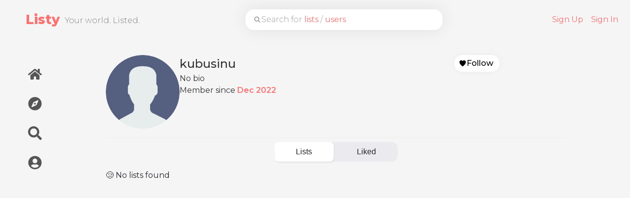

--- FILE ---
content_type: text/html; charset=utf-8
request_url: https://listy.world/profile/6393c6ea09f396451f0d01c4
body_size: 11697
content:
<!DOCTYPE html><html lang="en"><head><meta charSet="utf-8"/><meta name="viewport" content="width=device-width, initial-scale=1, maximum-scale=1"/><link rel="apple-touch-icon" sizes="180x180" href="/apple-touch-icon.png"/><link rel="icon" type="image/png" sizes="32x32" href="/favicon-32x32.png"/><link rel="icon" type="image/png" sizes="16x16" href="/favicon-16x16.png"/><link rel="manifest" href="/site.webmanifest"/><link rel="mask-icon" href="/safari-pinned-tab.svg" color="#ff7171"/><link rel="preconnect" href="https://www.googletagmanager.com"/><meta name="apple-mobile-web-app-title" content="Listy"/><meta name="application-name" content="Listy"/><meta name="msapplication-TileColor" content="#ff7171"/><meta name="theme-color" content="#ffffff"/><meta name="description" content="Your world. Listed. Find and create lists about restaurants, books, activities, and everything in between"/><title>Listy | kubusinu</title><meta name="next-head-count" content="14"/><link rel="preload" href="/_next/static/media/e1c529c04de64b40-s.p.woff2" as="font" type="font/woff2" crossorigin="anonymous" data-next-font="size-adjust"/><link rel="preload" href="/_next/static/css/30291bbf7e84e6ad.css" as="style"/><link rel="stylesheet" href="/_next/static/css/30291bbf7e84e6ad.css" data-n-g=""/><noscript data-n-css=""></noscript><script defer="" nomodule="" src="/_next/static/chunks/polyfills-c67a75d1b6f99dc8.js"></script><script src="/_next/static/chunks/webpack-68728d206bc0aab3.js" defer=""></script><script src="/_next/static/chunks/framework-2c79e2a64abdb08b.js" defer=""></script><script src="/_next/static/chunks/main-396b404978bcf751.js" defer=""></script><script src="/_next/static/chunks/pages/_app-2748fbde41a3bb15.js" defer=""></script><script src="/_next/static/chunks/1bfc9850-b1996bbdb4137ba2.js" defer=""></script><script src="/_next/static/chunks/ae51ba48-10d52af1adfaf73e.js" defer=""></script><script src="/_next/static/chunks/545f34e4-c828c2c81a1b2621.js" defer=""></script><script src="/_next/static/chunks/252f366e-6860a2d541ff9c6f.js" defer=""></script><script src="/_next/static/chunks/0c428ae2-57f84ac4f6a3fdf0.js" defer=""></script><script src="/_next/static/chunks/377-d1f0bb094cba780f.js" defer=""></script><script src="/_next/static/chunks/967-68d57d9e65df67c8.js" defer=""></script><script src="/_next/static/chunks/690-f19df08c4b2d947c.js" defer=""></script><script src="/_next/static/chunks/194-730e8a2e932d61ed.js" defer=""></script><script src="/_next/static/chunks/pages/profile/%5BuserId%5D-4a0375caf27cdc9f.js" defer=""></script><script src="/_next/static/FhLwaNI3ssmxmwJeiU8vW/_buildManifest.js" defer=""></script><script src="/_next/static/FhLwaNI3ssmxmwJeiU8vW/_ssgManifest.js" defer=""></script><style data-styled="" data-styled-version="5.3.9">.cJcOz{cursor:pointer;outline:none;-webkit-transition:box-shadow 100ms ease-in-out;transition:box-shadow 100ms ease-in-out;}/*!sc*/
.cJcOz:focus-visible{box-shadow:0 0 1px 1px blue;}/*!sc*/
data-styled.g1[id="sc-f43864ac-0"]{content:"cJcOz,"}/*!sc*/
.cxkFAv{display:-webkit-box;display:-webkit-flex;display:-ms-flexbox;display:flex;-webkit-align-items:center;-webkit-box-align:center;-ms-flex-align:center;align-items:center;overflow-y:scroll;-webkit-animation:gKKkIo 300ms ease-out;animation:gKKkIo 300ms ease-out;}/*!sc*/
data-styled.g20[id="sc-495b42d1-2"]{content:"cxkFAv,"}/*!sc*/
.DBuVM{width:100%;height:100%;border-radius:50%;overflow:hidden;position:relative;}/*!sc*/
.DBuVM > img{width:100%;height:100%;object-fit:cover;}/*!sc*/
.DBuVM span{width:100%;height:100%;}/*!sc*/
.DBuVM .sc-99e94900-1{display:block;}/*!sc*/
.DBuVM:hover .sc-99e94900-1{display:block;}/*!sc*/
data-styled.g49[id="sc-99e94900-2"]{content:"DBuVM,"}/*!sc*/
.kBvwAI{position:absolute;color:#666;font-weight:200;left:16px;pointer-events:none;display:-webkit-box;display:-webkit-flex;display:-ms-flexbox;display:flex;-webkit-align-items:center;-webkit-box-align:center;-ms-flex-align:center;align-items:center;gap:8px;width:100%;}/*!sc*/
.kBvwAI > span{text-overflow:ellipsis;word-wrap:break-word;white-space:nowrap;width:calc(100% - 50px);overflow:hidden;}/*!sc*/
.kBvwAI > span > strong{color:var(--primary-color);font-weight:400;}/*!sc*/
data-styled.g80[id="sc-63d75d0c-0"]{content:"kBvwAI,"}/*!sc*/
.bBrcfd{position:absolute;background-color:transparent;border-radius:15px;border:none;padding-left:16px;width:100%;height:100%;outline:none;-webkit-appearance:none;box-shadow:0px 0px 36px 0px rgba(0,0,0,0.09);}/*!sc*/
.bBrcfd::-webkit-input-placeholder{color:transparent;}/*!sc*/
.bBrcfd::-moz-placeholder{color:transparent;}/*!sc*/
.bBrcfd:-ms-input-placeholder{color:transparent;}/*!sc*/
.bBrcfd::placeholder{color:transparent;}/*!sc*/
.bBrcfd::-webkit-search-cancel-button{position:relative;right:30px;cursor:pointer;}/*!sc*/
.bBrcfd:focus{box-shadow:0 0 3px 0 blue;}/*!sc*/
data-styled.g83[id="sc-63d75d0c-3"]{content:"bBrcfd,"}/*!sc*/
.gLDxGI{position:relative;width:100%;height:42px;background-color:white;border-radius:18px;display:-webkit-box;display:-webkit-flex;display:-ms-flexbox;display:flex;-webkit-align-items:center;-webkit-box-align:center;-ms-flex-align:center;align-items:center;-webkit-flex-shrink:99;-ms-flex-negative:99;flex-shrink:99;-webkit-box-flex:99;-webkit-flex-grow:99;-ms-flex-positive:99;flex-grow:99;-webkit-flex-basis:400px;-ms-flex-preferred-size:400px;flex-basis:400px;max-width:400px;margin-left:16px;-webkit-transition:0.2s ease-in-out,border-radius 0s,height 0.2s;transition:0.2s ease-in-out,border-radius 0s,height 0.2s;}/*!sc*/
@media (max-width:500px){.gLDxGI{display:none;}}/*!sc*/
.gLDxGI .sc-63d75d0c-3:not(:placeholder-shown) + .sc-63d75d0c-0{display:none;}/*!sc*/
data-styled.g89[id="sc-63d75d0c-9"]{content:"gLDxGI,"}/*!sc*/
.dtnYAO{position:relative;z-index:1;display:-webkit-box;display:-webkit-flex;display:-ms-flexbox;display:flex;-webkit-flex-wrap:nowrap;-ms-flex-wrap:nowrap;flex-wrap:nowrap;-webkit-align-items:center;-webkit-box-align:center;-ms-flex-align:center;align-items:center;-webkit-box-pack:justify;-webkit-justify-content:space-between;-ms-flex-pack:justify;justify-content:space-between;padding-top:0.5rem;padding-bottom:0.5rem;padding-left:32px;background-color:var(--background-color);color:var(--header-color);height:80px;position:fixed;width:100%;margin-left:auto;}/*!sc*/
@media (max-width:1000px){.dtnYAO{padding-left:0;}}/*!sc*/
@media (max-width:500px){.dtnYAO{padding-left:8px;margin:auto;-webkit-box-pack:center;-webkit-justify-content:center;-ms-flex-pack:center;justify-content:center;}}/*!sc*/
.dtnYAO a{cursor:pointer;}/*!sc*/
data-styled.g92[id="sc-b5140469-0"]{content:"dtnYAO,"}/*!sc*/
.gfmzCS{min-width:-webkit-max-content;min-width:-moz-max-content;min-width:max-content;display:-webkit-box;display:-webkit-flex;display:-ms-flexbox;display:flex;-webkit-align-items:center;-webkit-box-align:center;-ms-flex-align:center;align-items:center;}/*!sc*/
@media (max-width:500px){.gfmzCS{position:absolute;}}/*!sc*/
data-styled.g93[id="sc-b5140469-1"]{content:"gfmzCS,"}/*!sc*/
.gUNLPn{margin-left:20px;font-weight:800;font-size:20pt;color:var(--header-color);}/*!sc*/
@media (max-width:500px){.gUNLPn{margin-left:8px;font-size:18pt;}}/*!sc*/
data-styled.g94[id="sc-b5140469-2"]{content:"gUNLPn,"}/*!sc*/
.eRATLR{margin-left:10px;font-weight:200;pointer-events:none;color:#444;margin-top:4px;}/*!sc*/
@media (max-width:1000px){.eRATLR{display:none;}}/*!sc*/
data-styled.g95[id="sc-b5140469-3"]{content:"eRATLR,"}/*!sc*/
.ehQovO{display:-webkit-box;display:-webkit-flex;display:-ms-flexbox;display:flex;-webkit-box-pack:end;-webkit-justify-content:flex-end;-ms-flex-pack:end;justify-content:flex-end;padding:0 16px;}/*!sc*/
@media (max-width:500px){.ehQovO{padding:0 8px;}}/*!sc*/
@media (max-width:500px){.ehQovO{justify-self:flex-end;margin-left:auto;}}/*!sc*/
.ehQovO ul{display:-webkit-box;display:-webkit-flex;display:-ms-flexbox;display:flex;min-width:-webkit-max-content;min-width:-moz-max-content;min-width:max-content;gap:4px;margin:0;height:100%;-webkit-align-items:center;-webkit-box-align:center;-ms-flex-align:center;align-items:center;display:-webkit-box;display:-webkit-flex;display:-ms-flexbox;display:flex;list-style:none;}/*!sc*/
@media (max-width:750px){.ehQovO ul #signUpLink{display:none;}}/*!sc*/
data-styled.g97[id="sc-b5140469-5"]{content:"ehQovO,"}/*!sc*/
.cMIVWZ{padding:4px 8px;height:32px;border-radius:16px;-webkit-transition:100ms ease-in-out;transition:100ms ease-in-out;}/*!sc*/
.cMIVWZ:hover{background-color:white;color:var(--primary-color);}/*!sc*/
data-styled.g98[id="sc-b5140469-6"]{content:"cMIVWZ,"}/*!sc*/
.HMlEx{height:100%;display:-webkit-box;display:-webkit-flex;display:-ms-flexbox;display:flex;-webkit-flex-direction:column;-ms-flex-direction:column;flex-direction:column;position:relative;-webkit-align-items:center;-webkit-box-align:center;-ms-flex-align:center;align-items:center;width:100%;}/*!sc*/
data-styled.g99[id="sc-66be0bfa-0"]{content:"HMlEx,"}/*!sc*/
.jqbIDy{display:-webkit-box;display:-webkit-flex;display:-ms-flexbox;display:flex;-webkit-flex-direction:row;-ms-flex-direction:row;flex-direction:row;-webkit-flex:1;-ms-flex:1;flex:1;margin-top:80px;width:100%;}/*!sc*/
data-styled.g100[id="sc-66be0bfa-1"]{content:"jqbIDy,"}/*!sc*/
.goIbH{position:relative;}/*!sc*/
data-styled.g125[id="sc-f560ddc4-1"]{content:"goIbH,"}/*!sc*/
.cUNyAF{--background-color:white;--font-color:black;--border-color:#AAA;--hover-color:hsl(0,100%,72%);--padding:4px 12px 4px 8px;box-shadow:0 0 16px -1px rgba(0,0,0,0.05);color:var(--font-color);border:1px solid transparent;padding:var(--padding);border-radius:16px;background-color:var(--background-color);cursor:pointer;-webkit-transition:100ms ease-in-out;transition:100ms ease-in-out;display:-webkit-box;display:-webkit-flex;display:-ms-flexbox;display:flex;gap:4px;-webkit-align-items:center;-webkit-box-align:center;-ms-flex-align:center;align-items:center;font-weight:500;min-width:-webkit-max-content;min-width:-moz-max-content;min-width:max-content;-webkit-box-pack:center;-webkit-justify-content:center;-ms-flex-pack:center;justify-content:center;}/*!sc*/
@media (hover:hover) and (pointer:fine){.cUNyAF:hover{background-color:var(--hover-color);color:var(--background-color);}}/*!sc*/
data-styled.g126[id="sc-f560ddc4-2"]{content:"cUNyAF,"}/*!sc*/
.juqgRu{display:-webkit-box;display:-webkit-flex;display:-ms-flexbox;display:flex;-webkit-flex-direction:row;-ms-flex-direction:row;flex-direction:row;gap:16px;-webkit-flex-wrap:wrap;-ms-flex-wrap:wrap;flex-wrap:wrap;}/*!sc*/
@media (max-width:750px){.juqgRu{-webkit-flex-direction:column;-ms-flex-direction:column;flex-direction:column;}}/*!sc*/
data-styled.g143[id="sc-f05fc9d4-0"]{content:"juqgRu,"}/*!sc*/
.fChqby{width:150px;height:150px;-webkit-flex-shrink:0;-ms-flex-negative:0;flex-shrink:0;-webkit-box-flex:0;-webkit-flex-grow:0;-ms-flex-positive:0;flex-grow:0;}/*!sc*/
data-styled.g145[id="sc-f05fc9d4-2"]{content:"fChqby,"}/*!sc*/
.jjcarF{display:-webkit-box;display:-webkit-flex;display:-ms-flexbox;display:flex;-webkit-flex-direction:column;-ms-flex-direction:column;flex-direction:column;gap:8px;-webkit-flex-basis:0;-ms-flex-preferred-size:0;flex-basis:0;-webkit-box-flex:1;-webkit-flex-grow:1;-ms-flex-positive:1;flex-grow:1;}/*!sc*/
data-styled.g146[id="sc-f05fc9d4-3"]{content:"jjcarF,"}/*!sc*/
.jeUnbf{font-size:1.5em;}/*!sc*/
data-styled.g147[id="sc-f05fc9d4-4"]{content:"jeUnbf,"}/*!sc*/
.gfuESn{display:-webkit-box;display:-webkit-flex;display:-ms-flexbox;display:flex;gap:0 16px;-webkit-flex-wrap:wrap;-ms-flex-wrap:wrap;flex-wrap:wrap;min-width:300px;margin-top:8px;}/*!sc*/
data-styled.g148[id="sc-f05fc9d4-5"]{content:"gfuESn,"}/*!sc*/
.kUKPpU{display:-webkit-box;display:-webkit-flex;display:-ms-flexbox;display:flex;-webkit-flex-direction:row;-ms-flex-direction:row;flex-direction:row;-webkit-align-items:center;-webkit-box-align:center;-ms-flex-align:center;align-items:center;gap:16px;-webkit-flex-wrap:wrap;-ms-flex-wrap:wrap;flex-wrap:wrap;}/*!sc*/
data-styled.g151[id="sc-f05fc9d4-8"]{content:"kUKPpU,"}/*!sc*/
.fHVCLx{font-weight:600;color:var(--primary-color);}/*!sc*/
data-styled.g152[id="sc-f05fc9d4-9"]{content:"fHVCLx,"}/*!sc*/
.gDTyOt{display:-webkit-box;display:-webkit-flex;display:-ms-flexbox;display:flex;gap:8px;-webkit-flex-direction:column;-ms-flex-direction:column;flex-direction:column;-webkit-align-items:flex-end;-webkit-box-align:flex-end;-ms-flex-align:flex-end;align-items:flex-end;margin-left:auto;}/*!sc*/
data-styled.g153[id="sc-f05fc9d4-10"]{content:"gDTyOt,"}/*!sc*/
.bIwGVj{display:-webkit-box;display:-webkit-flex;display:-ms-flexbox;display:flex;-webkit-align-items:center;-webkit-box-align:center;-ms-flex-align:center;align-items:center;}/*!sc*/
data-styled.g154[id="sc-231b0ace-0"]{content:"bIwGVj,"}/*!sc*/
.kuoVSX{font-size:20px;color:#444;font-weight:500;margin-top:2px;}/*!sc*/
@media (max-width:1300px){.kuoVSX{display:none;}}/*!sc*/
data-styled.g155[id="sc-231b0ace-1"]{content:"kuoVSX,"}/*!sc*/
.fCGCts{display:-webkit-box;display:-webkit-flex;display:-ms-flexbox;display:flex;gap:12px;-webkit-align-items:center;-webkit-box-align:center;-ms-flex-align:center;align-items:center;width:-webkit-fit-content;width:-moz-fit-content;width:fit-content;border-radius:16px;-webkit-transition:background-color 0.1s ease-in-out;transition:background-color 0.1s ease-in-out;padding:16px 24px 16px 16px;}/*!sc*/
.fCGCts:hover{cursor:pointer;background-color:#EEE;}/*!sc*/
@media (max-width:1300px){.fCGCts{padding:16px;}}/*!sc*/
data-styled.g156[id="sc-231b0ace-2"]{content:"fCGCts,"}/*!sc*/
.VHfHg{position:-webkit-sticky;position:sticky;top:64px;display:-webkit-box;display:-webkit-flex;display:-ms-flexbox;display:flex;-webkit-flex-direction:column;-ms-flex-direction:column;flex-direction:column;-webkit-align-items:end;-webkit-box-align:end;-ms-flex-align:end;align-items:end;}/*!sc*/
@media (max-width:1000px){.VHfHg{position:relative;top:0;width:100%;}}/*!sc*/
data-styled.g157[id="sc-f7b8fd7e-0"]{content:"VHfHg,"}/*!sc*/
.dfPWJc{margin-left:100px;margin:25px;display:-webkit-box;display:-webkit-flex;display:-ms-flexbox;display:flex;-webkit-flex-direction:column;-ms-flex-direction:column;flex-direction:column;gap:8px;padding:16px;}/*!sc*/
@media (max-width:1000px){.dfPWJc{-webkit-flex-direction:row;-ms-flex-direction:row;flex-direction:row;}}/*!sc*/
data-styled.g158[id="sc-f7b8fd7e-1"]{content:"dfPWJc,"}/*!sc*/
.fbTHsF{position:relative;max-width:400px;}/*!sc*/
@media (max-width:1000px){.fbTHsF{display:none;}}/*!sc*/
data-styled.g159[id="sc-91973b1d-0"]{content:"fbTHsF,"}/*!sc*/
.eBYWLl{width:100%;display:grid;grid-template-columns:1fr minmax(0,5fr);}/*!sc*/
@media (max-width:1300px){.eBYWLl{grid-template-columns:1fr minmax(0,6fr);}}/*!sc*/
@media (max-width:1000px){.eBYWLl{display:block;grid-template-columns:1fr;}}/*!sc*/
data-styled.g162[id="sc-91973b1d-3"]{content:"eBYWLl,"}/*!sc*/
.cfRjAy{border-bottom:1px solid #EEE;border-color:#EEE;margin-top:18px;margin-bottom:8px;}/*!sc*/
data-styled.g163[id="sc-22c3719e-0"]{content:"cfRjAy,"}/*!sc*/
.bUPeiO{-webkit-box-flex:10;-webkit-flex-grow:10;-ms-flex-positive:10;flex-grow:10;-webkit-flex-basis:0;-ms-flex-preferred-size:0;flex-basis:0;height:100%;max-width:1000px;}/*!sc*/
data-styled.g164[id="sc-ff03125c-0"]{content:"bUPeiO,"}/*!sc*/
.kLxvyx{padding:32px;}/*!sc*/
@media (max-width:750px){.kLxvyx{padding:18px;}}/*!sc*/
data-styled.g166[id="sc-a3ccce8e-0"]{content:"kLxvyx,"}/*!sc*/
.kdyfry{max-width:800px;}/*!sc*/
data-styled.g167[id="sc-a3ccce8e-1"]{content:"kdyfry,"}/*!sc*/
.jnpcTN{margin:auto;min-width:250px;margin-bottom:16px;}/*!sc*/
@media (max-width:500px){.jnpcTN{min-width:auto;width:100%;}}/*!sc*/
data-styled.g168[id="sc-a3ccce8e-2"]{content:"jnpcTN,"}/*!sc*/
.fSdxIX{background-color:transparent;}/*!sc*/
data-styled.g169[id="sc-a3ccce8e-3"]{content:"fSdxIX,"}/*!sc*/
@media (min-width:751px){}/*!sc*/
data-styled.g171[id="sc-a3ccce8e-5"]{content:"ktUqkg,"}/*!sc*/
@-webkit-keyframes gKKkIo{from{opacity:0;}to{opacity:1;}}/*!sc*/
@keyframes gKKkIo{from{opacity:0;}to{opacity:1;}}/*!sc*/
data-styled.g172[id="sc-keyframes-gKKkIo"]{content:"gKKkIo,"}/*!sc*/
</style></head><body><div id="__next"><style data-emotion="css-global 1mjs1f1">:root{--joy-fontSize-xs3:0.5rem;--joy-fontSize-xs2:0.625rem;--joy-fontSize-xs:0.75rem;--joy-fontSize-sm:0.875rem;--joy-fontSize-md:1rem;--joy-fontSize-lg:1.125rem;--joy-fontSize-xl:1.25rem;--joy-fontSize-xl2:1.5rem;--joy-fontSize-xl3:1.875rem;--joy-fontSize-xl4:2.25rem;--joy-fontSize-xl5:3rem;--joy-fontSize-xl6:3.75rem;--joy-fontSize-xl7:4.5rem;--joy-fontFamily-body:"Public Sans",var(--joy-fontFamily-fallback, var(--joy--apple-system, BlinkMacSystemFont, "Segoe UI", Roboto, Helvetica, Arial, sans-serif, "Apple Color Emoji", "Segoe UI Emoji", "Segoe UI Symbol"));--joy-fontFamily-display:"Public Sans",var(--joy-fontFamily-fallback, var(--joy--apple-system, BlinkMacSystemFont, "Segoe UI", Roboto, Helvetica, Arial, sans-serif, "Apple Color Emoji", "Segoe UI Emoji", "Segoe UI Symbol"));--joy-fontFamily-code:Source Code Pro,ui-monospace,SFMono-Regular,Menlo,Monaco,Consolas,Liberation Mono,Courier New,monospace;--joy-fontFamily-fallback:-apple-system,BlinkMacSystemFont,"Segoe UI",Roboto,Helvetica,Arial,sans-serif,"Apple Color Emoji","Segoe UI Emoji","Segoe UI Symbol";--joy-fontWeight-xs:200;--joy-fontWeight-sm:300;--joy-fontWeight-md:500;--joy-fontWeight-lg:600;--joy-fontWeight-xl:700;--joy-fontWeight-xl2:800;--joy-fontWeight-xl3:900;--joy-focus-thickness:2px;--joy-lineHeight-sm:1.25;--joy-lineHeight-md:1.5;--joy-lineHeight-lg:1.7;--joy-letterSpacing-sm:-0.01em;--joy-letterSpacing-md:0.083em;--joy-letterSpacing-lg:0.125em;--joy-radius-xs:4px;--joy-radius-sm:8px;--joy-radius-md:12px;--joy-radius-lg:16px;--joy-radius-xl:20px;--joy-shadow-xs:var(--joy-shadowRing, 0 0 #000),0 1px 2px 0 rgba(var(--joy-shadowChannel, 187 187 187) / 0.12);--joy-shadow-sm:var(--joy-shadowRing, 0 0 #000),0.3px 0.8px 1.1px rgba(var(--joy-shadowChannel, 187 187 187) / 0.11),0.5px 1.3px 1.8px -0.6px rgba(var(--joy-shadowChannel, 187 187 187) / 0.18),1.1px 2.7px 3.8px -1.2px rgba(var(--joy-shadowChannel, 187 187 187) / 0.26);--joy-shadow-md:var(--joy-shadowRing, 0 0 #000),0.3px 0.8px 1.1px rgba(var(--joy-shadowChannel, 187 187 187) / 0.12),1.1px 2.8px 3.9px -0.4px rgba(var(--joy-shadowChannel, 187 187 187) / 0.17),2.4px 6.1px 8.6px -0.8px rgba(var(--joy-shadowChannel, 187 187 187) / 0.23),5.3px 13.3px 18.8px -1.2px rgba(var(--joy-shadowChannel, 187 187 187) / 0.29);--joy-shadow-lg:var(--joy-shadowRing, 0 0 #000),0.3px 0.8px 1.1px rgba(var(--joy-shadowChannel, 187 187 187) / 0.11),1.8px 4.5px 6.4px -0.2px rgba(var(--joy-shadowChannel, 187 187 187) / 0.13),3.2px 7.9px 11.2px -0.4px rgba(var(--joy-shadowChannel, 187 187 187) / 0.16),4.8px 12px 17px -0.5px rgba(var(--joy-shadowChannel, 187 187 187) / 0.19),7px 17.5px 24.7px -0.7px rgba(var(--joy-shadowChannel, 187 187 187) / 0.21);--joy-shadow-xl:var(--joy-shadowRing, 0 0 #000),0.3px 0.8px 1.1px rgba(var(--joy-shadowChannel, 187 187 187) / 0.11),1.8px 4.5px 6.4px -0.2px rgba(var(--joy-shadowChannel, 187 187 187) / 0.13),3.2px 7.9px 11.2px -0.4px rgba(var(--joy-shadowChannel, 187 187 187) / 0.16),4.8px 12px 17px -0.5px rgba(var(--joy-shadowChannel, 187 187 187) / 0.19),7px 17.5px 24.7px -0.7px rgba(var(--joy-shadowChannel, 187 187 187) / 0.21),10.2px 25.5px 36px -0.9px rgba(var(--joy-shadowChannel, 187 187 187) / 0.24),14.8px 36.8px 52.1px -1.1px rgba(var(--joy-shadowChannel, 187 187 187) / 0.27),21px 52.3px 74px -1.2px rgba(var(--joy-shadowChannel, 187 187 187) / 0.29);--joy-zIndex-badge:1;--joy-zIndex-table:10;--joy-zIndex-popup:1000;--joy-zIndex-modal:1300;--joy-zIndex-tooltip:1500;}</style><style data-emotion="css-global 1evpw71">:root,[data-joy-color-scheme="light"]{--joy-palette-primary-50:#F4FAFF;--joy-palette-primary-100:#DDF1FF;--joy-palette-primary-200:#ADDBFF;--joy-palette-primary-300:#6FB6FF;--joy-palette-primary-400:#3990FF;--joy-palette-primary-500:#096BDE;--joy-palette-primary-600:#054DA7;--joy-palette-primary-700:#02367D;--joy-palette-primary-800:#072859;--joy-palette-primary-900:#00153C;--joy-palette-primary-plainColor:var(--joy-palette-primary-600, #054DA7);--joy-palette-primary-plainHoverBg:var(--joy-palette-primary-100, #DDF1FF);--joy-palette-primary-plainActiveBg:var(--joy-palette-primary-200, #ADDBFF);--joy-palette-primary-plainDisabledColor:var(--joy-palette-primary-200, #ADDBFF);--joy-palette-primary-outlinedColor:var(--joy-palette-primary-500, #096BDE);--joy-palette-primary-outlinedBorder:var(--joy-palette-primary-200, #ADDBFF);--joy-palette-primary-outlinedHoverBg:var(--joy-palette-primary-100, #DDF1FF);--joy-palette-primary-outlinedHoverBorder:var(--joy-palette-primary-300, #6FB6FF);--joy-palette-primary-outlinedActiveBg:var(--joy-palette-primary-200, #ADDBFF);--joy-palette-primary-outlinedDisabledColor:var(--joy-palette-primary-100, #DDF1FF);--joy-palette-primary-outlinedDisabledBorder:var(--joy-palette-primary-100, #DDF1FF);--joy-palette-primary-softColor:var(--joy-palette-primary-600, #054DA7);--joy-palette-primary-softBg:var(--joy-palette-primary-100, #DDF1FF);--joy-palette-primary-softHoverBg:var(--joy-palette-primary-200, #ADDBFF);--joy-palette-primary-softActiveBg:var(--joy-palette-primary-300, #6FB6FF);--joy-palette-primary-softDisabledColor:var(--joy-palette-primary-300, #6FB6FF);--joy-palette-primary-softDisabledBg:var(--joy-palette-primary-50, #F4FAFF);--joy-palette-primary-solidColor:#fff;--joy-palette-primary-solidBg:var(--joy-palette-primary-500, #096BDE);--joy-palette-primary-solidHoverBg:var(--joy-palette-primary-600, #054DA7);--joy-palette-primary-solidActiveBg:var(--joy-palette-primary-700, #02367D);--joy-palette-primary-solidDisabledColor:#fff;--joy-palette-primary-solidDisabledBg:var(--joy-palette-primary-200, #ADDBFF);--joy-palette-primary-mainChannel:9 107 222;--joy-palette-primary-lightChannel:173 219 255;--joy-palette-primary-darkChannel:7 40 89;--joy-palette-neutral-50:#F7F7F8;--joy-palette-neutral-100:#EBEBEF;--joy-palette-neutral-200:#D8D8DF;--joy-palette-neutral-300:#B9B9C6;--joy-palette-neutral-400:#8F8FA3;--joy-palette-neutral-500:#73738C;--joy-palette-neutral-600:#5A5A72;--joy-palette-neutral-700:#434356;--joy-palette-neutral-800:#25252D;--joy-palette-neutral-900:#131318;--joy-palette-neutral-plainColor:var(--joy-palette-neutral-800, #25252D);--joy-palette-neutral-plainHoverColor:var(--joy-palette-neutral-900, #131318);--joy-palette-neutral-plainHoverBg:var(--joy-palette-neutral-100, #EBEBEF);--joy-palette-neutral-plainActiveBg:var(--joy-palette-neutral-200, #D8D8DF);--joy-palette-neutral-plainDisabledColor:var(--joy-palette-neutral-300, #B9B9C6);--joy-palette-neutral-outlinedColor:var(--joy-palette-neutral-800, #25252D);--joy-palette-neutral-outlinedBorder:var(--joy-palette-neutral-200, #D8D8DF);--joy-palette-neutral-outlinedHoverColor:var(--joy-palette-neutral-900, #131318);--joy-palette-neutral-outlinedHoverBg:var(--joy-palette-neutral-100, #EBEBEF);--joy-palette-neutral-outlinedHoverBorder:var(--joy-palette-neutral-300, #B9B9C6);--joy-palette-neutral-outlinedActiveBg:var(--joy-palette-neutral-200, #D8D8DF);--joy-palette-neutral-outlinedDisabledColor:var(--joy-palette-neutral-300, #B9B9C6);--joy-palette-neutral-outlinedDisabledBorder:var(--joy-palette-neutral-100, #EBEBEF);--joy-palette-neutral-softColor:var(--joy-palette-neutral-800, #25252D);--joy-palette-neutral-softBg:var(--joy-palette-neutral-100, #EBEBEF);--joy-palette-neutral-softHoverColor:var(--joy-palette-neutral-900, #131318);--joy-palette-neutral-softHoverBg:var(--joy-palette-neutral-200, #D8D8DF);--joy-palette-neutral-softActiveBg:var(--joy-palette-neutral-300, #B9B9C6);--joy-palette-neutral-softDisabledColor:var(--joy-palette-neutral-300, #B9B9C6);--joy-palette-neutral-softDisabledBg:var(--joy-palette-neutral-50, #F7F7F8);--joy-palette-neutral-solidColor:var(--joy-palette-common-white, #FFF);--joy-palette-neutral-solidBg:var(--joy-palette-neutral-600, #5A5A72);--joy-palette-neutral-solidHoverBg:var(--joy-palette-neutral-700, #434356);--joy-palette-neutral-solidActiveBg:var(--joy-palette-neutral-800, #25252D);--joy-palette-neutral-solidDisabledColor:var(--joy-palette-neutral-300, #B9B9C6);--joy-palette-neutral-solidDisabledBg:var(--joy-palette-neutral-50, #F7F7F8);--joy-palette-neutral-mainChannel:115 115 140;--joy-palette-neutral-lightChannel:216 216 223;--joy-palette-neutral-darkChannel:37 37 45;--joy-palette-danger-50:#FFF8F6;--joy-palette-danger-100:#FFE9E8;--joy-palette-danger-200:#FFC7C5;--joy-palette-danger-300:#FF9192;--joy-palette-danger-400:#FA5255;--joy-palette-danger-500:#D3232F;--joy-palette-danger-600:#A10E25;--joy-palette-danger-700:#77061B;--joy-palette-danger-800:#580013;--joy-palette-danger-900:#39000D;--joy-palette-danger-plainColor:var(--joy-palette-danger-600, #A10E25);--joy-palette-danger-plainHoverBg:var(--joy-palette-danger-100, #FFE9E8);--joy-palette-danger-plainActiveBg:var(--joy-palette-danger-200, #FFC7C5);--joy-palette-danger-plainDisabledColor:var(--joy-palette-danger-200, #FFC7C5);--joy-palette-danger-outlinedColor:var(--joy-palette-danger-500, #D3232F);--joy-palette-danger-outlinedBorder:var(--joy-palette-danger-200, #FFC7C5);--joy-palette-danger-outlinedHoverBg:var(--joy-palette-danger-100, #FFE9E8);--joy-palette-danger-outlinedHoverBorder:var(--joy-palette-danger-300, #FF9192);--joy-palette-danger-outlinedActiveBg:var(--joy-palette-danger-200, #FFC7C5);--joy-palette-danger-outlinedDisabledColor:var(--joy-palette-danger-100, #FFE9E8);--joy-palette-danger-outlinedDisabledBorder:var(--joy-palette-danger-100, #FFE9E8);--joy-palette-danger-softColor:var(--joy-palette-danger-600, #A10E25);--joy-palette-danger-softBg:var(--joy-palette-danger-100, #FFE9E8);--joy-palette-danger-softHoverBg:var(--joy-palette-danger-200, #FFC7C5);--joy-palette-danger-softActiveBg:var(--joy-palette-danger-300, #FF9192);--joy-palette-danger-softDisabledColor:var(--joy-palette-danger-300, #FF9192);--joy-palette-danger-softDisabledBg:var(--joy-palette-danger-50, #FFF8F6);--joy-palette-danger-solidColor:#fff;--joy-palette-danger-solidBg:var(--joy-palette-danger-500, #D3232F);--joy-palette-danger-solidHoverBg:var(--joy-palette-danger-600, #A10E25);--joy-palette-danger-solidActiveBg:var(--joy-palette-danger-700, #77061B);--joy-palette-danger-solidDisabledColor:#fff;--joy-palette-danger-solidDisabledBg:var(--joy-palette-danger-200, #FFC7C5);--joy-palette-danger-mainChannel:211 35 47;--joy-palette-danger-lightChannel:255 199 197;--joy-palette-danger-darkChannel:88 0 19;--joy-palette-info-50:#FDF7FF;--joy-palette-info-100:#F4EAFF;--joy-palette-info-200:#E1CBFF;--joy-palette-info-300:#C69EFF;--joy-palette-info-400:#A374F9;--joy-palette-info-500:#814DDE;--joy-palette-info-600:#5F35AE;--joy-palette-info-700:#452382;--joy-palette-info-800:#301761;--joy-palette-info-900:#1D0A42;--joy-palette-info-plainColor:var(--joy-palette-info-600, #5F35AE);--joy-palette-info-plainHoverBg:var(--joy-palette-info-100, #F4EAFF);--joy-palette-info-plainActiveBg:var(--joy-palette-info-200, #E1CBFF);--joy-palette-info-plainDisabledColor:var(--joy-palette-info-200, #E1CBFF);--joy-palette-info-outlinedColor:var(--joy-palette-info-500, #814DDE);--joy-palette-info-outlinedBorder:var(--joy-palette-info-200, #E1CBFF);--joy-palette-info-outlinedHoverBg:var(--joy-palette-info-100, #F4EAFF);--joy-palette-info-outlinedHoverBorder:var(--joy-palette-info-300, #C69EFF);--joy-palette-info-outlinedActiveBg:var(--joy-palette-info-200, #E1CBFF);--joy-palette-info-outlinedDisabledColor:var(--joy-palette-info-100, #F4EAFF);--joy-palette-info-outlinedDisabledBorder:var(--joy-palette-info-100, #F4EAFF);--joy-palette-info-softColor:var(--joy-palette-info-600, #5F35AE);--joy-palette-info-softBg:var(--joy-palette-info-100, #F4EAFF);--joy-palette-info-softHoverBg:var(--joy-palette-info-200, #E1CBFF);--joy-palette-info-softActiveBg:var(--joy-palette-info-300, #C69EFF);--joy-palette-info-softDisabledColor:var(--joy-palette-info-300, #C69EFF);--joy-palette-info-softDisabledBg:var(--joy-palette-info-50, #FDF7FF);--joy-palette-info-solidColor:#fff;--joy-palette-info-solidBg:var(--joy-palette-info-500, #814DDE);--joy-palette-info-solidHoverBg:var(--joy-palette-info-600, #5F35AE);--joy-palette-info-solidActiveBg:var(--joy-palette-info-700, #452382);--joy-palette-info-solidDisabledColor:#fff;--joy-palette-info-solidDisabledBg:var(--joy-palette-info-200, #E1CBFF);--joy-palette-info-mainChannel:129 77 222;--joy-palette-info-lightChannel:225 203 255;--joy-palette-info-darkChannel:48 23 97;--joy-palette-success-50:#F3FEF5;--joy-palette-success-100:#D7F5DD;--joy-palette-success-200:#77EC95;--joy-palette-success-300:#4CC76E;--joy-palette-success-400:#2CA24D;--joy-palette-success-500:#1A7D36;--joy-palette-success-600:#0F5D26;--joy-palette-success-700:#034318;--joy-palette-success-800:#002F0F;--joy-palette-success-900:#001D09;--joy-palette-success-plainColor:var(--joy-palette-success-600, #0F5D26);--joy-palette-success-plainHoverBg:var(--joy-palette-success-100, #D7F5DD);--joy-palette-success-plainActiveBg:var(--joy-palette-success-200, #77EC95);--joy-palette-success-plainDisabledColor:var(--joy-palette-success-200, #77EC95);--joy-palette-success-outlinedColor:var(--joy-palette-success-500, #1A7D36);--joy-palette-success-outlinedBorder:var(--joy-palette-success-200, #77EC95);--joy-palette-success-outlinedHoverBg:var(--joy-palette-success-100, #D7F5DD);--joy-palette-success-outlinedHoverBorder:var(--joy-palette-success-300, #4CC76E);--joy-palette-success-outlinedActiveBg:var(--joy-palette-success-200, #77EC95);--joy-palette-success-outlinedDisabledColor:var(--joy-palette-success-100, #D7F5DD);--joy-palette-success-outlinedDisabledBorder:var(--joy-palette-success-100, #D7F5DD);--joy-palette-success-softColor:var(--joy-palette-success-600, #0F5D26);--joy-palette-success-softBg:var(--joy-palette-success-100, #D7F5DD);--joy-palette-success-softHoverBg:var(--joy-palette-success-200, #77EC95);--joy-palette-success-softActiveBg:var(--joy-palette-success-300, #4CC76E);--joy-palette-success-softDisabledColor:var(--joy-palette-success-300, #4CC76E);--joy-palette-success-softDisabledBg:var(--joy-palette-success-50, #F3FEF5);--joy-palette-success-solidColor:#fff;--joy-palette-success-solidBg:var(--joy-palette-success-500, #1A7D36);--joy-palette-success-solidHoverBg:var(--joy-palette-success-600, #0F5D26);--joy-palette-success-solidActiveBg:var(--joy-palette-success-700, #034318);--joy-palette-success-solidDisabledColor:#fff;--joy-palette-success-solidDisabledBg:var(--joy-palette-success-200, #77EC95);--joy-palette-success-mainChannel:26 125 54;--joy-palette-success-lightChannel:119 236 149;--joy-palette-success-darkChannel:0 47 15;--joy-palette-warning-50:#FFF8C5;--joy-palette-warning-100:#FAE17D;--joy-palette-warning-200:#EAC54F;--joy-palette-warning-300:#D4A72C;--joy-palette-warning-400:#BF8700;--joy-palette-warning-500:#9A6700;--joy-palette-warning-600:#7D4E00;--joy-palette-warning-700:#633C01;--joy-palette-warning-800:#4D2D00;--joy-palette-warning-900:#3B2300;--joy-palette-warning-plainColor:var(--joy-palette-warning-800, #4D2D00);--joy-palette-warning-plainHoverBg:var(--joy-palette-warning-50, #FFF8C5);--joy-palette-warning-plainActiveBg:var(--joy-palette-warning-200, #EAC54F);--joy-palette-warning-plainDisabledColor:var(--joy-palette-warning-200, #EAC54F);--joy-palette-warning-outlinedColor:var(--joy-palette-warning-800, #4D2D00);--joy-palette-warning-outlinedBorder:var(--joy-palette-warning-200, #EAC54F);--joy-palette-warning-outlinedHoverBg:var(--joy-palette-warning-50, #FFF8C5);--joy-palette-warning-outlinedHoverBorder:var(--joy-palette-warning-300, #D4A72C);--joy-palette-warning-outlinedActiveBg:var(--joy-palette-warning-200, #EAC54F);--joy-palette-warning-outlinedDisabledColor:var(--joy-palette-warning-100, #FAE17D);--joy-palette-warning-outlinedDisabledBorder:var(--joy-palette-warning-100, #FAE17D);--joy-palette-warning-softColor:var(--joy-palette-warning-800, #4D2D00);--joy-palette-warning-softBg:var(--joy-palette-warning-50, #FFF8C5);--joy-palette-warning-softHoverBg:var(--joy-palette-warning-100, #FAE17D);--joy-palette-warning-softActiveBg:var(--joy-palette-warning-200, #EAC54F);--joy-palette-warning-softDisabledColor:var(--joy-palette-warning-200, #EAC54F);--joy-palette-warning-softDisabledBg:var(--joy-palette-warning-50, #FFF8C5);--joy-palette-warning-solidColor:var(--joy-palette-warning-800, #4D2D00);--joy-palette-warning-solidBg:var(--joy-palette-warning-200, #EAC54F);--joy-palette-warning-solidHoverBg:var(--joy-palette-warning-300, #D4A72C);--joy-palette-warning-solidActiveBg:var(--joy-palette-warning-400, #BF8700);--joy-palette-warning-solidDisabledColor:var(--joy-palette-warning-200, #EAC54F);--joy-palette-warning-solidDisabledBg:var(--joy-palette-warning-50, #FFF8C5);--joy-palette-warning-mainChannel:154 103 0;--joy-palette-warning-lightChannel:234 197 79;--joy-palette-warning-darkChannel:77 45 0;--joy-palette-common-white:#FFF;--joy-palette-common-black:#09090D;--joy-palette-text-primary:var(--joy-palette-neutral-800, #25252D);--joy-palette-text-secondary:var(--joy-palette-neutral-600, #5A5A72);--joy-palette-text-tertiary:var(--joy-palette-neutral-500, #73738C);--joy-palette-background-body:var(--joy-palette-common-white, #FFF);--joy-palette-background-surface:var(--joy-palette-common-white, #FFF);--joy-palette-background-popup:var(--joy-palette-common-white, #FFF);--joy-palette-background-level1:var(--joy-palette-neutral-50, #F7F7F8);--joy-palette-background-level2:var(--joy-palette-neutral-100, #EBEBEF);--joy-palette-background-level3:var(--joy-palette-neutral-200, #D8D8DF);--joy-palette-background-tooltip:var(--joy-palette-neutral-800, #25252D);--joy-palette-background-backdrop:rgba(255 255 255 / 0.5);--joy-palette-divider:rgba(var(--joy-palette-neutral-mainChannel, 115 115 140) / 0.28);--joy-palette-focusVisible:var(--joy-palette-primary-500, #096BDE);--joy-shadowRing:0 0 #000;--joy-shadowChannel:187 187 187;}</style><style data-emotion="css-global ccybsu">[data-joy-color-scheme="dark"]{--joy-palette-primary-50:#F4FAFF;--joy-palette-primary-100:#DDF1FF;--joy-palette-primary-200:#ADDBFF;--joy-palette-primary-300:#6FB6FF;--joy-palette-primary-400:#3990FF;--joy-palette-primary-500:#096BDE;--joy-palette-primary-600:#054DA7;--joy-palette-primary-700:#02367D;--joy-palette-primary-800:#072859;--joy-palette-primary-900:#00153C;--joy-palette-primary-plainColor:var(--joy-palette-primary-300, #6FB6FF);--joy-palette-primary-plainHoverBg:var(--joy-palette-primary-800, #072859);--joy-palette-primary-plainActiveBg:var(--joy-palette-primary-700, #02367D);--joy-palette-primary-plainDisabledColor:var(--joy-palette-primary-800, #072859);--joy-palette-primary-outlinedColor:var(--joy-palette-primary-200, #ADDBFF);--joy-palette-primary-outlinedBorder:var(--joy-palette-primary-700, #02367D);--joy-palette-primary-outlinedHoverBg:var(--joy-palette-primary-800, #072859);--joy-palette-primary-outlinedHoverBorder:var(--joy-palette-primary-600, #054DA7);--joy-palette-primary-outlinedActiveBg:var(--joy-palette-primary-900, #00153C);--joy-palette-primary-outlinedDisabledColor:var(--joy-palette-primary-800, #072859);--joy-palette-primary-outlinedDisabledBorder:var(--joy-palette-primary-800, #072859);--joy-palette-primary-softColor:var(--joy-palette-primary-200, #ADDBFF);--joy-palette-primary-softBg:var(--joy-palette-primary-900, #00153C);--joy-palette-primary-softHoverBg:var(--joy-palette-primary-800, #072859);--joy-palette-primary-softActiveBg:var(--joy-palette-primary-700, #02367D);--joy-palette-primary-softDisabledColor:var(--joy-palette-primary-800, #072859);--joy-palette-primary-softDisabledBg:var(--joy-palette-primary-900, #00153C);--joy-palette-primary-solidColor:#fff;--joy-palette-primary-solidBg:var(--joy-palette-primary-600, #054DA7);--joy-palette-primary-solidHoverBg:var(--joy-palette-primary-700, #02367D);--joy-palette-primary-solidActiveBg:var(--joy-palette-primary-800, #072859);--joy-palette-primary-solidDisabledColor:var(--joy-palette-primary-700, #02367D);--joy-palette-primary-solidDisabledBg:var(--joy-palette-primary-900, #00153C);--joy-palette-primary-mainChannel:57 144 255;--joy-palette-primary-lightChannel:173 219 255;--joy-palette-primary-darkChannel:7 40 89;--joy-palette-neutral-50:#F7F7F8;--joy-palette-neutral-100:#EBEBEF;--joy-palette-neutral-200:#D8D8DF;--joy-palette-neutral-300:#B9B9C6;--joy-palette-neutral-400:#8F8FA3;--joy-palette-neutral-500:#73738C;--joy-palette-neutral-600:#5A5A72;--joy-palette-neutral-700:#434356;--joy-palette-neutral-800:#25252D;--joy-palette-neutral-900:#131318;--joy-palette-neutral-plainColor:var(--joy-palette-neutral-200, #D8D8DF);--joy-palette-neutral-plainHoverColor:var(--joy-palette-neutral-50, #F7F7F8);--joy-palette-neutral-plainHoverBg:var(--joy-palette-neutral-800, #25252D);--joy-palette-neutral-plainActiveBg:var(--joy-palette-neutral-700, #434356);--joy-palette-neutral-plainDisabledColor:var(--joy-palette-neutral-700, #434356);--joy-palette-neutral-outlinedColor:var(--joy-palette-neutral-200, #D8D8DF);--joy-palette-neutral-outlinedBorder:var(--joy-palette-neutral-800, #25252D);--joy-palette-neutral-outlinedHoverColor:var(--joy-palette-neutral-50, #F7F7F8);--joy-palette-neutral-outlinedHoverBg:var(--joy-palette-neutral-800, #25252D);--joy-palette-neutral-outlinedHoverBorder:var(--joy-palette-neutral-700, #434356);--joy-palette-neutral-outlinedActiveBg:var(--joy-palette-neutral-800, #25252D);--joy-palette-neutral-outlinedDisabledColor:var(--joy-palette-neutral-800, #25252D);--joy-palette-neutral-outlinedDisabledBorder:var(--joy-palette-neutral-800, #25252D);--joy-palette-neutral-softColor:var(--joy-palette-neutral-200, #D8D8DF);--joy-palette-neutral-softBg:var(--joy-palette-neutral-800, #25252D);--joy-palette-neutral-softHoverColor:var(--joy-palette-neutral-50, #F7F7F8);--joy-palette-neutral-softHoverBg:var(--joy-palette-neutral-700, #434356);--joy-palette-neutral-softActiveBg:var(--joy-palette-neutral-600, #5A5A72);--joy-palette-neutral-softDisabledColor:var(--joy-palette-neutral-700, #434356);--joy-palette-neutral-softDisabledBg:var(--joy-palette-neutral-900, #131318);--joy-palette-neutral-solidColor:var(--joy-palette-common-white, #FFF);--joy-palette-neutral-solidBg:var(--joy-palette-neutral-600, #5A5A72);--joy-palette-neutral-solidHoverBg:var(--joy-palette-neutral-700, #434356);--joy-palette-neutral-solidActiveBg:var(--joy-palette-neutral-800, #25252D);--joy-palette-neutral-solidDisabledColor:var(--joy-palette-neutral-700, #434356);--joy-palette-neutral-solidDisabledBg:var(--joy-palette-neutral-900, #131318);--joy-palette-neutral-mainChannel:143 143 163;--joy-palette-neutral-lightChannel:216 216 223;--joy-palette-neutral-darkChannel:37 37 45;--joy-palette-danger-50:#FFF8F6;--joy-palette-danger-100:#FFE9E8;--joy-palette-danger-200:#FFC7C5;--joy-palette-danger-300:#FF9192;--joy-palette-danger-400:#FA5255;--joy-palette-danger-500:#D3232F;--joy-palette-danger-600:#A10E25;--joy-palette-danger-700:#77061B;--joy-palette-danger-800:#580013;--joy-palette-danger-900:#39000D;--joy-palette-danger-plainColor:var(--joy-palette-danger-300, #FF9192);--joy-palette-danger-plainHoverBg:var(--joy-palette-danger-800, #580013);--joy-palette-danger-plainActiveBg:var(--joy-palette-danger-700, #77061B);--joy-palette-danger-plainDisabledColor:var(--joy-palette-danger-800, #580013);--joy-palette-danger-outlinedColor:var(--joy-palette-danger-200, #FFC7C5);--joy-palette-danger-outlinedBorder:var(--joy-palette-danger-700, #77061B);--joy-palette-danger-outlinedHoverBg:var(--joy-palette-danger-800, #580013);--joy-palette-danger-outlinedHoverBorder:var(--joy-palette-danger-600, #A10E25);--joy-palette-danger-outlinedActiveBg:var(--joy-palette-danger-900, #39000D);--joy-palette-danger-outlinedDisabledColor:var(--joy-palette-danger-800, #580013);--joy-palette-danger-outlinedDisabledBorder:var(--joy-palette-danger-800, #580013);--joy-palette-danger-softColor:var(--joy-palette-danger-200, #FFC7C5);--joy-palette-danger-softBg:var(--joy-palette-danger-900, #39000D);--joy-palette-danger-softHoverBg:var(--joy-palette-danger-800, #580013);--joy-palette-danger-softActiveBg:var(--joy-palette-danger-700, #77061B);--joy-palette-danger-softDisabledColor:var(--joy-palette-danger-800, #580013);--joy-palette-danger-softDisabledBg:var(--joy-palette-danger-900, #39000D);--joy-palette-danger-solidColor:#fff;--joy-palette-danger-solidBg:var(--joy-palette-danger-600, #A10E25);--joy-palette-danger-solidHoverBg:var(--joy-palette-danger-700, #77061B);--joy-palette-danger-solidActiveBg:var(--joy-palette-danger-800, #580013);--joy-palette-danger-solidDisabledColor:var(--joy-palette-danger-700, #77061B);--joy-palette-danger-solidDisabledBg:var(--joy-palette-danger-900, #39000D);--joy-palette-danger-mainChannel:250 82 85;--joy-palette-danger-lightChannel:255 199 197;--joy-palette-danger-darkChannel:88 0 19;--joy-palette-info-50:#FDF7FF;--joy-palette-info-100:#F4EAFF;--joy-palette-info-200:#E1CBFF;--joy-palette-info-300:#C69EFF;--joy-palette-info-400:#A374F9;--joy-palette-info-500:#814DDE;--joy-palette-info-600:#5F35AE;--joy-palette-info-700:#452382;--joy-palette-info-800:#301761;--joy-palette-info-900:#1D0A42;--joy-palette-info-plainColor:var(--joy-palette-info-300, #C69EFF);--joy-palette-info-plainHoverBg:var(--joy-palette-info-800, #301761);--joy-palette-info-plainActiveBg:var(--joy-palette-info-700, #452382);--joy-palette-info-plainDisabledColor:var(--joy-palette-info-800, #301761);--joy-palette-info-outlinedColor:var(--joy-palette-info-200, #E1CBFF);--joy-palette-info-outlinedBorder:var(--joy-palette-info-700, #452382);--joy-palette-info-outlinedHoverBg:var(--joy-palette-info-800, #301761);--joy-palette-info-outlinedHoverBorder:var(--joy-palette-info-600, #5F35AE);--joy-palette-info-outlinedActiveBg:var(--joy-palette-info-900, #1D0A42);--joy-palette-info-outlinedDisabledColor:var(--joy-palette-info-800, #301761);--joy-palette-info-outlinedDisabledBorder:var(--joy-palette-info-800, #301761);--joy-palette-info-softColor:var(--joy-palette-info-200, #E1CBFF);--joy-palette-info-softBg:var(--joy-palette-info-900, #1D0A42);--joy-palette-info-softHoverBg:var(--joy-palette-info-800, #301761);--joy-palette-info-softActiveBg:var(--joy-palette-info-700, #452382);--joy-palette-info-softDisabledColor:var(--joy-palette-info-800, #301761);--joy-palette-info-softDisabledBg:var(--joy-palette-info-900, #1D0A42);--joy-palette-info-solidColor:#fff;--joy-palette-info-solidBg:var(--joy-palette-info-600, #5F35AE);--joy-palette-info-solidHoverBg:var(--joy-palette-info-700, #452382);--joy-palette-info-solidActiveBg:var(--joy-palette-info-800, #301761);--joy-palette-info-solidDisabledColor:var(--joy-palette-info-700, #452382);--joy-palette-info-solidDisabledBg:var(--joy-palette-info-900, #1D0A42);--joy-palette-info-mainChannel:163 116 249;--joy-palette-info-lightChannel:225 203 255;--joy-palette-info-darkChannel:48 23 97;--joy-palette-success-50:#F3FEF5;--joy-palette-success-100:#D7F5DD;--joy-palette-success-200:#77EC95;--joy-palette-success-300:#4CC76E;--joy-palette-success-400:#2CA24D;--joy-palette-success-500:#1A7D36;--joy-palette-success-600:#0F5D26;--joy-palette-success-700:#034318;--joy-palette-success-800:#002F0F;--joy-palette-success-900:#001D09;--joy-palette-success-plainColor:var(--joy-palette-success-300, #4CC76E);--joy-palette-success-plainHoverBg:var(--joy-palette-success-800, #002F0F);--joy-palette-success-plainActiveBg:var(--joy-palette-success-700, #034318);--joy-palette-success-plainDisabledColor:var(--joy-palette-success-800, #002F0F);--joy-palette-success-outlinedColor:var(--joy-palette-success-200, #77EC95);--joy-palette-success-outlinedBorder:var(--joy-palette-success-700, #034318);--joy-palette-success-outlinedHoverBg:var(--joy-palette-success-800, #002F0F);--joy-palette-success-outlinedHoverBorder:var(--joy-palette-success-600, #0F5D26);--joy-palette-success-outlinedActiveBg:var(--joy-palette-success-900, #001D09);--joy-palette-success-outlinedDisabledColor:var(--joy-palette-success-800, #002F0F);--joy-palette-success-outlinedDisabledBorder:var(--joy-palette-success-800, #002F0F);--joy-palette-success-softColor:var(--joy-palette-success-200, #77EC95);--joy-palette-success-softBg:var(--joy-palette-success-900, #001D09);--joy-palette-success-softHoverBg:var(--joy-palette-success-800, #002F0F);--joy-palette-success-softActiveBg:var(--joy-palette-success-700, #034318);--joy-palette-success-softDisabledColor:var(--joy-palette-success-800, #002F0F);--joy-palette-success-softDisabledBg:var(--joy-palette-success-900, #001D09);--joy-palette-success-solidColor:#fff;--joy-palette-success-solidBg:var(--joy-palette-success-600, #0F5D26);--joy-palette-success-solidHoverBg:var(--joy-palette-success-700, #034318);--joy-palette-success-solidActiveBg:var(--joy-palette-success-800, #002F0F);--joy-palette-success-solidDisabledColor:var(--joy-palette-success-700, #034318);--joy-palette-success-solidDisabledBg:var(--joy-palette-success-900, #001D09);--joy-palette-success-mainChannel:44 162 77;--joy-palette-success-lightChannel:119 236 149;--joy-palette-success-darkChannel:0 47 15;--joy-palette-warning-50:#FFF8C5;--joy-palette-warning-100:#FAE17D;--joy-palette-warning-200:#EAC54F;--joy-palette-warning-300:#D4A72C;--joy-palette-warning-400:#BF8700;--joy-palette-warning-500:#9A6700;--joy-palette-warning-600:#7D4E00;--joy-palette-warning-700:#633C01;--joy-palette-warning-800:#4D2D00;--joy-palette-warning-900:#3B2300;--joy-palette-warning-plainColor:var(--joy-palette-warning-300, #D4A72C);--joy-palette-warning-plainHoverBg:var(--joy-palette-warning-800, #4D2D00);--joy-palette-warning-plainActiveBg:var(--joy-palette-warning-700, #633C01);--joy-palette-warning-plainDisabledColor:var(--joy-palette-warning-800, #4D2D00);--joy-palette-warning-outlinedColor:var(--joy-palette-warning-200, #EAC54F);--joy-palette-warning-outlinedBorder:var(--joy-palette-warning-700, #633C01);--joy-palette-warning-outlinedHoverBg:var(--joy-palette-warning-800, #4D2D00);--joy-palette-warning-outlinedHoverBorder:var(--joy-palette-warning-600, #7D4E00);--joy-palette-warning-outlinedActiveBg:var(--joy-palette-warning-900, #3B2300);--joy-palette-warning-outlinedDisabledColor:var(--joy-palette-warning-800, #4D2D00);--joy-palette-warning-outlinedDisabledBorder:var(--joy-palette-warning-800, #4D2D00);--joy-palette-warning-softColor:var(--joy-palette-warning-200, #EAC54F);--joy-palette-warning-softBg:var(--joy-palette-warning-900, #3B2300);--joy-palette-warning-softHoverBg:var(--joy-palette-warning-800, #4D2D00);--joy-palette-warning-softActiveBg:var(--joy-palette-warning-700, #633C01);--joy-palette-warning-softDisabledColor:var(--joy-palette-warning-800, #4D2D00);--joy-palette-warning-softDisabledBg:var(--joy-palette-warning-900, #3B2300);--joy-palette-warning-solidColor:var(--joy-palette-common-black, #09090D);--joy-palette-warning-solidBg:var(--joy-palette-warning-300, #D4A72C);--joy-palette-warning-solidHoverBg:var(--joy-palette-warning-400, #BF8700);--joy-palette-warning-solidActiveBg:var(--joy-palette-warning-500, #9A6700);--joy-palette-warning-solidDisabledColor:var(--joy-palette-warning-700, #633C01);--joy-palette-warning-solidDisabledBg:var(--joy-palette-warning-900, #3B2300);--joy-palette-warning-mainChannel:191 135 0;--joy-palette-warning-lightChannel:234 197 79;--joy-palette-warning-darkChannel:77 45 0;--joy-palette-common-white:#FFF;--joy-palette-common-black:#09090D;--joy-palette-text-primary:var(--joy-palette-neutral-100, #EBEBEF);--joy-palette-text-secondary:var(--joy-palette-neutral-300, #B9B9C6);--joy-palette-text-tertiary:var(--joy-palette-neutral-400, #8F8FA3);--joy-palette-background-body:var(--joy-palette-neutral-900, #131318);--joy-palette-background-surface:var(--joy-palette-common-black, #09090D);--joy-palette-background-popup:var(--joy-palette-neutral-900, #131318);--joy-palette-background-level1:var(--joy-palette-neutral-800, #25252D);--joy-palette-background-level2:var(--joy-palette-neutral-700, #434356);--joy-palette-background-level3:var(--joy-palette-neutral-600, #5A5A72);--joy-palette-background-tooltip:var(--joy-palette-neutral-600, #5A5A72);--joy-palette-background-backdrop:rgba(var(--joy-palette-neutral-darkChannel, 37 37 45) / 0.5);--joy-palette-divider:rgba(var(--joy-palette-neutral-mainChannel, 115 115 140) / 0.24);--joy-palette-focusVisible:var(--joy-palette-primary-500, #096BDE);--joy-shadowRing:0 0 #000;--joy-shadowChannel:0 0 0;}</style><main class="sc-66be0bfa-0 HMlEx __className_061548"><nav class="sc-b5140469-0 dtnYAO"><div class="sc-b5140469-1 gfmzCS"><div><a class="sc-b5140469-2 gUNLPn" href="/">Listy</a></div><span class="sc-b5140469-3 eRATLR">Your world. Listed.</span></div><div class="sc-63d75d0c-9 gLDxGI"><input id="searchbar" placeholder="Search for restaurants / things to do..." autoComplete="off" type="search" class="sc-63d75d0c-3 bBrcfd" value=""/><div class="sc-63d75d0c-0 kBvwAI"><svg stroke="currentColor" fill="currentColor" stroke-width="0" viewBox="0 0 512 512" height="1em" width="1em" xmlns="http://www.w3.org/2000/svg"><path d="M443.5 420.2L336.7 312.4c20.9-26.2 33.5-59.4 33.5-95.5 0-84.5-68.5-153-153.1-153S64 132.5 64 217s68.5 153 153.1 153c36.6 0 70.1-12.8 96.5-34.2l106.1 107.1c3.2 3.4 7.6 5.1 11.9 5.1 4.1 0 8.2-1.5 11.3-4.5 6.6-6.3 6.8-16.7.6-23.3zm-226.4-83.1c-32.1 0-62.3-12.5-85-35.2-22.7-22.7-35.2-52.9-35.2-84.9 0-32.1 12.5-62.3 35.2-84.9 22.7-22.7 52.9-35.2 85-35.2s62.3 12.5 85 35.2c22.7 22.7 35.2 52.9 35.2 84.9 0 32.1-12.5 62.3-35.2 84.9-22.7 22.7-52.9 35.2-85 35.2z"></path></svg><span>Search for <strong>lists</strong> / <strong>users</strong></span></div></div><div class="sc-b5140469-5 ehQovO"><ul role="list"><li id="signUpLink"><div><a class="sc-b5140469-6 cMIVWZ" href="/auth/signup">Sign Up</a></div></li><li id=""><div><a class="sc-b5140469-6 cMIVWZ" href="/auth/signin">Sign In</a></div></li></ul></div></nav><div class="sc-66be0bfa-1 jqbIDy"><div class="sc-91973b1d-3 eBYWLl"><div class="sc-91973b1d-0 fbTHsF"><div class="sc-f7b8fd7e-0 VHfHg"><div class="sc-f7b8fd7e-1 dfPWJc"><a href="/"><div class="sc-231b0ace-2 fCGCts"><div class="sc-231b0ace-0 bIwGVj"><svg stroke="currentColor" fill="currentColor" stroke-width="0" viewBox="0 0 576 512" color="#555" style="color:#555" height="28" width="28" xmlns="http://www.w3.org/2000/svg"><path d="M280.37 148.26L96 300.11V464a16 16 0 0 0 16 16l112.06-.29a16 16 0 0 0 15.92-16V368a16 16 0 0 1 16-16h64a16 16 0 0 1 16 16v95.64a16 16 0 0 0 16 16.05L464 480a16 16 0 0 0 16-16V300L295.67 148.26a12.19 12.19 0 0 0-15.3 0zM571.6 251.47L488 182.56V44.05a12 12 0 0 0-12-12h-56a12 12 0 0 0-12 12v72.61L318.47 43a48 48 0 0 0-61 0L4.34 251.47a12 12 0 0 0-1.6 16.9l25.5 31A12 12 0 0 0 45.15 301l235.22-193.74a12.19 12.19 0 0 1 15.3 0L530.9 301a12 12 0 0 0 16.9-1.6l25.5-31a12 12 0 0 0-1.7-16.93z"></path></svg></div><div style="color:#555;font-weight:500" class="sc-231b0ace-1 kuoVSX">Home</div></div></a><a href="/explore"><div class="sc-231b0ace-2 fCGCts"><div class="sc-231b0ace-0 bIwGVj"><svg stroke="currentColor" fill="currentColor" stroke-width="0" viewBox="0 0 496 512" color="#555" style="color:#555" height="28" width="28" xmlns="http://www.w3.org/2000/svg"><path d="M225.38 233.37c-12.5 12.5-12.5 32.76 0 45.25 12.49 12.5 32.76 12.5 45.25 0 12.5-12.5 12.5-32.76 0-45.25-12.5-12.49-32.76-12.49-45.25 0zM248 8C111.03 8 0 119.03 0 256s111.03 248 248 248 248-111.03 248-248S384.97 8 248 8zm126.14 148.05L308.17 300.4a31.938 31.938 0 0 1-15.77 15.77l-144.34 65.97c-16.65 7.61-33.81-9.55-26.2-26.2l65.98-144.35a31.938 31.938 0 0 1 15.77-15.77l144.34-65.97c16.65-7.6 33.8 9.55 26.19 26.2z"></path></svg></div><div style="color:#555;font-weight:500" class="sc-231b0ace-1 kuoVSX">Explore</div></div></a><a href="/search"><div class="sc-231b0ace-2 fCGCts"><div class="sc-231b0ace-0 bIwGVj"><svg stroke="currentColor" fill="currentColor" stroke-width="0" viewBox="0 0 512 512" color="#555" style="color:#555" height="28" width="28" xmlns="http://www.w3.org/2000/svg"><path d="M505 442.7L405.3 343c-4.5-4.5-10.6-7-17-7H372c27.6-35.3 44-79.7 44-128C416 93.1 322.9 0 208 0S0 93.1 0 208s93.1 208 208 208c48.3 0 92.7-16.4 128-44v16.3c0 6.4 2.5 12.5 7 17l99.7 99.7c9.4 9.4 24.6 9.4 33.9 0l28.3-28.3c9.4-9.4 9.4-24.6.1-34zM208 336c-70.7 0-128-57.2-128-128 0-70.7 57.2-128 128-128 70.7 0 128 57.2 128 128 0 70.7-57.2 128-128 128z"></path></svg></div><div style="color:#555;font-weight:500" class="sc-231b0ace-1 kuoVSX">Search</div></div></a><a href="/auth/signup"><div class="sc-231b0ace-2 fCGCts"><div class="sc-231b0ace-0 bIwGVj"><svg stroke="currentColor" fill="currentColor" stroke-width="0" viewBox="0 0 496 512" color="#555" style="color:#555" height="28" width="28" xmlns="http://www.w3.org/2000/svg"><path d="M248 8C111 8 0 119 0 256s111 248 248 248 248-111 248-248S385 8 248 8zm0 96c48.6 0 88 39.4 88 88s-39.4 88-88 88-88-39.4-88-88 39.4-88 88-88zm0 344c-58.7 0-111.3-26.6-146.5-68.2 18.8-35.4 55.6-59.8 98.5-59.8 2.4 0 4.8.4 7.1 1.1 13 4.2 26.6 6.9 40.9 6.9 14.3 0 28-2.7 40.9-6.9 2.3-.7 4.7-1.1 7.1-1.1 42.9 0 79.7 24.4 98.5 59.8C359.3 421.4 306.7 448 248 448z"></path></svg></div><div style="color:#555;font-weight:500" class="sc-231b0ace-1 kuoVSX">Sign Up</div></div></a></div></div></div><div class="sc-91973b1d-1 kyVcLv"><div class="sc-ff03125c-0 bUPeiO"><div class="sc-a3ccce8e-0 kLxvyx"><div class="sc-a3ccce8e-1 kdyfry"><div class="sc-f05fc9d4-0 juqgRu"><div class="sc-f05fc9d4-2 fChqby"><div style="border-radius:50%" class="sc-99e94900-2 DBuVM"><img src="/user.png"/></div></div><div class="sc-f05fc9d4-3 jjcarF"><h1 class="sc-f05fc9d4-4 jeUnbf">kubusinu</h1><p class="sc-f05fc9d4-6 gdDjCZ">No bio</p><div class="sc-f05fc9d4-7 xNMpg"></div><div class="sc-f05fc9d4-8 kUKPpU"><span>Member since <span class="sc-f05fc9d4-9 fHVCLx">Dec 2022</span></span></div><div class="sc-f05fc9d4-5 gfuESn"></div></div><div class="sc-f05fc9d4-10 gDTyOt"><div class="sc-f560ddc4-1 goIbH"><div role="button" tabindex="0" aria-roledescription="Unfollow User" class="sc-f43864ac-0 cJcOz sc-f560ddc4-2 cUNyAF"><svg stroke="currentColor" fill="currentColor" stroke-width="0" viewBox="0 0 512 512" height="1em" width="1em" xmlns="http://www.w3.org/2000/svg"><path d="M352 56h-1c-39.7 0-74.8 21-95 52-20.2-31-55.3-52-95-52h-1c-61.9.6-112 50.9-112 113 0 37 16.2 89.5 47.8 132.7C156 384 256 456 256 456s100-72 160.2-154.3C447.8 258.5 464 206 464 169c0-62.1-50.1-112.4-112-113z"></path></svg><span>Follow</span></div></div></div></div></div><div class="sc-a3ccce8e-5 ktUqkg"><div class="sc-22c3719e-0 cfRjAy"></div></div><style data-emotion="css 1g7l9d0">.css-1g7l9d0{--ListItem-stickyBackground:var(--joy-palette-background-surface);--Sheet-background:var(--joy-palette-background-surface);background-color:var(--joy-palette-background-surface);position:relative;--variant-borderWidth:0px;color:var(--joy-palette-neutral-plainColor, var(--joy-palette-neutral-800, #25252D));--Tabs-gap:4px;display:-webkit-box;display:-webkit-flex;display:-ms-flexbox;display:flex;-webkit-flex-direction:column;-ms-flex-direction:column;flex-direction:column;background-color:transparent;}</style><div class="sc-a3ccce8e-3 fSdxIX MuiTabs-root MuiTabs-horizontal MuiTabs-variantPlain MuiTabs-colorNeutral MuiTabs-sizeMd css-1g7l9d0"><style data-emotion="css qgw1uy">.css-qgw1uy{--ListDivider-gap:0.375rem;--ListItem-minHeight:2.5rem;--ListItem-paddingY:0.375rem;--ListItem-paddingX:0.75rem;--ListItem-fontSize:var(--joy-fontSize-md);--ListItemDecorator-size:1.75rem;--Icon-fontSize:1.25rem;--List-gap:0px;--ListItemDecorator-color:var(--joy-palette-text-tertiary);--List-nestedInsetStart:0px;--ListItem-paddingLeft:var(--ListItem-paddingX);--ListItem-paddingRight:var(--ListItem-paddingX);--unstable_List-childRadius:calc(max(var(--List-radius) - var(--List-padding), min(var(--List-padding) / 2, var(--List-radius) / 2)) - var(--variant-borderWidth, 0px));--ListItem-radius:var(--unstable_List-childRadius);--ListItem-startActionTranslateX:calc(0.5 * var(--ListItem-paddingLeft));--ListItem-endActionTranslateX:calc(-0.5 * var(--ListItem-paddingRight));margin:initial;padding-inline:var(--List-padding, var(--ListDivider-gap));padding-block:var(--List-padding);box-sizing:border-box;border-radius:var(--List-radius);list-style:none;display:-webkit-box;display:-webkit-flex;display:-ms-flexbox;display:flex;-webkit-flex-direction:row;-ms-flex-direction:row;flex-direction:row;-webkit-box-flex:1;-webkit-flex-grow:1;-ms-flex-positive:1;flex-grow:1;position:relative;--variant-borderWidth:0px;color:var(--joy-palette-neutral-softColor, var(--joy-palette-neutral-800, #25252D));background-color:var(--joy-palette-neutral-softBg, var(--joy-palette-neutral-100, #EBEBEF));--unstable_List-borderWidth:var(--variant-borderWidth, 0px);-webkit-box-flex:initial;-webkit-flex-grow:initial;-ms-flex-positive:initial;flex-grow:initial;--List-radius:var(--joy-radius-md);--List-gap:var(--Tabs-gap);--List-padding:var(--Tabs-gap);--ListDivider-gap:0px;--NestedList-marginRight:0px;--NestedList-marginLeft:0px;--NestedListItem-paddingLeft:var(--ListItem-paddingX);--ListItemButton-marginBlock:0px;--ListItemButton-marginInline:0px;--ListItem-marginBlock:0px;--ListItem-marginInline:0px;margin:auto;min-width:250px;margin-bottom:16px;}</style><div tabindex="-1" role="tablist" class="MuiTabList-root MuiTabList-horizontal MuiTabList-variantSoft MuiTabList-colorNeutral MuiTabList-sizeMd sc-a3ccce8e-2 jnpcTN css-qgw1uy"><style data-emotion="css 1okz4bz">.css-1okz4bz{-webkit-tap-highlight-color:transparent;box-sizing:border-box;position:relative;display:-webkit-box;display:-webkit-flex;display:-ms-flexbox;display:flex;-webkit-flex-direction:row;-ms-flex-direction:row;flex-direction:row;-webkit-align-items:center;-webkit-box-align:center;-ms-flex-align:center;align-items:center;-webkit-align-self:stretch;-ms-flex-item-align:stretch;align-self:stretch;text-align:initial;-webkit-text-decoration:initial;text-decoration:initial;background-color:initial;cursor:pointer;margin-inline:var(--ListItemButton-marginInline);margin-block:var(--ListItemButton-marginBlock);padding-block:calc(var(--ListItem-paddingY) - var(--variant-borderWidth, 0px));-webkit-padding-start:calc(var(--ListItem-paddingLeft) + var(--ListItem-startActionWidth, var(--unstable_startActionWidth, 0px)));padding-inline-start:calc(var(--ListItem-paddingLeft) + var(--ListItem-startActionWidth, var(--unstable_startActionWidth, 0px)));-webkit-padding-end:calc(var(--ListItem-paddingRight) + var(--ListItem-endActionWidth, var(--unstable_endActionWidth, 0px)));padding-inline-end:calc(var(--ListItem-paddingRight) + var(--ListItem-endActionWidth, var(--unstable_endActionWidth, 0px)));min-block-size:var(--ListItem-minHeight);border:none;border-radius:var(--ListItem-radius);-webkit-box-flex:0;-webkit-flex-grow:0;-ms-flex-positive:0;flex-grow:0;-webkit-flex-basis:auto;-ms-flex-preferred-size:auto;flex-basis:auto;-webkit-flex-shrink:0;-ms-flex-negative:0;flex-shrink:0;min-inline-size:0;font-size:var(--ListItem-fontSize);font-family:var(--joy-fontFamily-body);--variant-borderWidth:0px;color:var(--joy-palette-neutral-plainColor, var(--joy-palette-neutral-800, #25252D));-webkit-box-pack:center;-ms-flex-pack:center;-webkit-justify-content:center;justify-content:center;-webkit-box-flex:1;-webkit-flex-grow:1;-ms-flex-positive:1;flex-grow:1;}.css-1okz4bz.Joy-focusVisible,.css-1okz4bz:focus-visible{outline-offset:var(--focus-outline-offset, var(--joy-focus-thickness, 2px));outline:var(--joy-focus-thickness, 2px) solid var(--joy-palette-focusVisible, #096BDE);}.css-1okz4bz:hover{color:var(--joy-palette-neutral-plainHoverColor, var(--joy-palette-neutral-900, #131318));background-color:var(--joy-palette-neutral-plainHoverBg, var(--joy-palette-neutral-100, #EBEBEF));}.css-1okz4bz:active{background-color:var(--joy-palette-neutral-plainActiveBg, var(--joy-palette-neutral-200, #D8D8DF));}.css-1okz4bz.Joy-disabled{pointer-events:none;cursor:default;color:var(--joy-palette-neutral-plainDisabledColor, var(--joy-palette-neutral-300, #B9B9C6));}</style><button tabindex="-1" type="button" role="tab" aria-selected="false" id=":Rpn9a6:" data-first-child="" class="MuiTab-root MuiTab-horizontal MuiTab-variantPlain MuiTab-colorNeutral css-1okz4bz">Lists</button><style data-emotion="css 1tp8fa3">.css-1tp8fa3{-webkit-tap-highlight-color:transparent;box-sizing:border-box;position:relative;display:-webkit-box;display:-webkit-flex;display:-ms-flexbox;display:flex;-webkit-flex-direction:row;-ms-flex-direction:row;flex-direction:row;-webkit-align-items:center;-webkit-box-align:center;-ms-flex-align:center;align-items:center;-webkit-align-self:stretch;-ms-flex-item-align:stretch;align-self:stretch;text-align:initial;-webkit-text-decoration:initial;text-decoration:initial;background-color:initial;cursor:pointer;margin-inline:var(--ListItemButton-marginInline);margin-block:var(--ListItemButton-marginBlock);-webkit-margin-start:var(--List-gap);margin-inline-start:var(--List-gap);padding-block:calc(var(--ListItem-paddingY) - var(--variant-borderWidth, 0px));-webkit-padding-start:calc(var(--ListItem-paddingLeft) + var(--ListItem-startActionWidth, var(--unstable_startActionWidth, 0px)));padding-inline-start:calc(var(--ListItem-paddingLeft) + var(--ListItem-startActionWidth, var(--unstable_startActionWidth, 0px)));-webkit-padding-end:calc(var(--ListItem-paddingRight) + var(--ListItem-endActionWidth, var(--unstable_endActionWidth, 0px)));padding-inline-end:calc(var(--ListItem-paddingRight) + var(--ListItem-endActionWidth, var(--unstable_endActionWidth, 0px)));min-block-size:var(--ListItem-minHeight);border:none;border-radius:var(--ListItem-radius);-webkit-box-flex:0;-webkit-flex-grow:0;-ms-flex-positive:0;flex-grow:0;-webkit-flex-basis:auto;-ms-flex-preferred-size:auto;flex-basis:auto;-webkit-flex-shrink:0;-ms-flex-negative:0;flex-shrink:0;min-inline-size:0;font-size:var(--ListItem-fontSize);font-family:var(--joy-fontFamily-body);--variant-borderWidth:0px;color:var(--joy-palette-neutral-plainColor, var(--joy-palette-neutral-800, #25252D));-webkit-box-pack:center;-ms-flex-pack:center;-webkit-justify-content:center;justify-content:center;-webkit-box-flex:1;-webkit-flex-grow:1;-ms-flex-positive:1;flex-grow:1;}.css-1tp8fa3.Joy-focusVisible,.css-1tp8fa3:focus-visible{outline-offset:var(--focus-outline-offset, var(--joy-focus-thickness, 2px));outline:var(--joy-focus-thickness, 2px) solid var(--joy-palette-focusVisible, #096BDE);}.css-1tp8fa3:hover{color:var(--joy-palette-neutral-plainHoverColor, var(--joy-palette-neutral-900, #131318));background-color:var(--joy-palette-neutral-plainHoverBg, var(--joy-palette-neutral-100, #EBEBEF));}.css-1tp8fa3:active{background-color:var(--joy-palette-neutral-plainActiveBg, var(--joy-palette-neutral-200, #D8D8DF));}.css-1tp8fa3.Joy-disabled{pointer-events:none;cursor:default;color:var(--joy-palette-neutral-plainDisabledColor, var(--joy-palette-neutral-300, #B9B9C6));}</style><button tabindex="-1" type="button" role="tab" aria-selected="false" id=":R19n9a6:" class="MuiTab-root MuiTab-horizontal MuiTab-variantPlain MuiTab-colorNeutral css-1tp8fa3">Liked</button></div><div id=":R2n9a6:" role="tabpanel" class="MuiTabPanel-root"><div><span style="margin:auto">😢 No lists found</span></div></div><div hidden="" id=":R3n9a6:" role="tabpanel" class="MuiTabPanel-root MuiTabPanel-hidden"></div></div></div></div></div><div class="sc-91973b1d-2 fZXqgc"></div></div></div></main></div><script id="__NEXT_DATA__" type="application/json">{"props":{"pageProps":{"userId":"6393c6ea09f396451f0d01c4","lists":[],"listLikes":[],"user":{"mustCompleteProfile":false,"username":"kubusinu","createdAt":1670629098492,"verified":false,"__v":0,"id":"6393c6ea09f396451f0d01c4","followers":0},"currentUser":null},"currentUser":null},"page":"/profile/[userId]","query":{"userId":"6393c6ea09f396451f0d01c4"},"buildId":"FhLwaNI3ssmxmwJeiU8vW","isFallback":false,"gip":true,"appGip":true,"scriptLoader":[]}</script><div id="modal-root"></div></body></html>

--- FILE ---
content_type: text/css; charset=utf-8
request_url: https://listy.world/_next/static/css/30291bbf7e84e6ad.css
body_size: 1088
content:
a{color:inherit;text-decoration:none}#__next{height:100%}*,:after,:before{box-sizing:border-box}blockquote,body,dd,dl,figure,h1,h2,h3,h4,p{margin:0;font-size:100%}h1,h2,h3,h4{font-weight:500}ol[role=list],ul[role=list]{list-style:none;-webkit-margin-before:0;margin-block-start:0;-webkit-margin-after:0;margin-block-end:0;-webkit-margin-start:0;margin-inline-start:0;-webkit-margin-end:0;margin-inline-end:0;-webkit-padding-start:0;padding-inline-start:0}html:focus-within{scroll-behavior:smooth}body{text-rendering:optimizeSpeed;line-height:1.5;font-family:Montserrat,Trebuchet MS,Helvetica,sans-serif;overflow-y:scroll;overflow-y:overlay;--background-color:#f5f5f5;--primary-color:#ff7070;--surface-color:#fff;--text-primary-color:#333;--text-secondary-color:#222;--outline-color:#444;--text-tertiary-color:#888;--border-color:#ddd;--almost-invisible:#eee;--darken:brightness(0.8);--header-color:var(--primary-color);color:var(--text-primary-color);background-color:var(--background-color)}body::-webkit-scrollbar{width:7px;position:absolute;transform:translateX(-20px)}body::-webkit-scrollbar-thumb{background-color:rgba(0,0,0,.4);background-color:#ff7070;background-color:#444;border-radius:10rem;border:1px solid #fff}body::-webkit-scrollbar-track-piece:start{background:transparent;margin-top:54px}body::-webkit-scrollbar-track-piece:end{background:transparent;margin-bottom:4px}a:not([class]){-webkit-text-decoration-skip:ink;text-decoration-skip-ink:auto}img,picture{max-width:100%;display:block}button,input,select,textarea{font:inherit}a,button,div,input,select,textarea{-webkit-tap-highlight-color:transparent}@media (prefers-reduced-motion:reduce){html:focus-within{scroll-behavior:auto}*,:after,:before{animation-duration:.01ms!important;animation-iteration-count:1!important;transition-duration:.01ms!important;scroll-behavior:auto!important}}body,html{height:100%}:root{--reach-dialog:1}[data-reach-dialog-overlay]{background:rgba(0,0,0,.33);position:fixed;top:0;right:0;bottom:0;left:0;overflow:auto}[data-reach-dialog-content]{width:50vw;margin:10vh auto;background:#fff;padding:2rem;outline:none}@font-face{font-family:__Montserrat_061548;font-style:normal;font-weight:100 900;font-display:swap;src:url(/_next/static/media/aec774cbe1963439-s.woff2) format("woff2");unicode-range:U+0460-052f,U+1c80-1c88,U+20b4,U+2de0-2dff,U+a640-a69f,U+fe2e-fe2f}@font-face{font-family:__Montserrat_061548;font-style:normal;font-weight:100 900;font-display:swap;src:url(/_next/static/media/634216363f5c73c1-s.woff2) format("woff2");unicode-range:U+0301,U+0400-045f,U+0490-0491,U+04b0-04b1,U+2116}@font-face{font-family:__Montserrat_061548;font-style:normal;font-weight:100 900;font-display:swap;src:url(/_next/static/media/d83fe381bb17eb77-s.woff2) format("woff2");unicode-range:U+0102-0103,U+0110-0111,U+0128-0129,U+0168-0169,U+01a0-01a1,U+01af-01b0,U+0300-0301,U+0303-0304,U+0308-0309,U+0323,U+0329,U+1ea0-1ef9,U+20ab}@font-face{font-family:__Montserrat_061548;font-style:normal;font-weight:100 900;font-display:swap;src:url(/_next/static/media/88325a2c1fede2f4-s.woff2) format("woff2");unicode-range:U+0100-02af,U+0304,U+0308,U+0329,U+1e00-1e9f,U+1ef2-1eff,U+2020,U+20a0-20ab,U+20ad-20cf,U+2113,U+2c60-2c7f,U+a720-a7ff}@font-face{font-family:__Montserrat_061548;font-style:normal;font-weight:100 900;font-display:swap;src:url(/_next/static/media/e1c529c04de64b40-s.p.woff2) format("woff2");unicode-range:U+00??,U+0131,U+0152-0153,U+02bb-02bc,U+02c6,U+02da,U+02dc,U+0304,U+0308,U+0329,U+2000-206f,U+2074,U+20ac,U+2122,U+2191,U+2193,U+2212,U+2215,U+feff,U+fffd}@font-face{font-family:__Montserrat_Fallback_061548;src:local("Arial");ascent-override:84.97%;descent-override:22.03%;line-gap-override:0.00%;size-adjust:113.92%}.__className_061548{font-family:__Montserrat_061548,__Montserrat_Fallback_061548;font-style:normal}

--- FILE ---
content_type: application/javascript; charset=utf-8
request_url: https://listy.world/_next/static/chunks/pages/index-2e41b32d2c01f5a1.js
body_size: 4569
content:
(self.webpackChunk_N_E=self.webpackChunk_N_E||[]).push([[405],{8312:function(n,r,t){(window.__NEXT_P=window.__NEXT_P||[]).push(["/",function(){return t(2603)}])},8752:function(n,r,t){"use strict";var e=t(7297),o=t(5893),i=t(1664),c=t.n(i),l=t(7294),a=t(4141),d=t(8700),s=t(3911),u=t(8361);function p(){let n=(0,e.Z)(["\n    left: auto;\n  right: calc(100% + 4px);\n  "]);return p=function(){return n},n}function h(){let n=(0,e.Z)(["\n  position: absolute;\n  top: 0;\n  width: fit-content;\n  white-space: nowrap;\n  left: calc(100% + 4px);\n  background-color: white;\n  ",";\n  padding: 4px 8px;\n  border-radius: 4px;\n  font-weight: 400;\n  color: black;\n  color: var(--primary-color);\n\n  ","; \n  \n  & a {\n    text-decoration: underline;\n    font-weight: 600;\n    cursor: pointer;\n    &:hover {\n      color: var(--primary-color);\n    }\n  }\n"]);return h=function(){return n},n}function x(){let n=(0,e.Z)(["\n  position: relative;\n"]);return x=function(){return n},n}function f(){let n=(0,e.Z)(["\n    background-color: lightgray;\n    border-color: lightgray;\n    /* pointer-events: none; */\n    cursor: not-allowed;\n  "]);return f=function(){return n},n}function g(){let n=(0,e.Z)(["\n    border-color: var(--hover-border-color);\n    background-color: var(--hover-color);\n    color: var(--background-color);\n    @media (hover: hover) and (pointer: fine) {\n      &:hover {\n        filter: brightness(1.2);\n      }\n    }\n  "]);return g=function(){return n},n}function m(){let n=(0,e.Z)(["\n    @media (hover: hover) and (pointer: fine) {\n       \n      &:hover {\n        background-color: var(--hover-color);\n        /* border-color: var(--hover-border-color); */\n        color: var(--background-color);\n      }\n    }\n  "]);return m=function(){return n},n}function w(){let n=(0,e.Z)(["\n  --background-color: ",";\n  --font-color: ",";\n  --border-color:  ",";\n  --hover-color: ",";\n  --hover-border-color: ",";\n  --padding: ",";\n  ",";\n\n  color: var(--font-color);\n  /* border: 1px solid var(--border-color); */\n  border: 1px solid transparent;\n  padding: var(--padding);\n  border-radius: 16px;\n  background-color: var(--background-color);\n  cursor: pointer;\n  transition: 100ms ease-in-out;\n\n  display: flex;\n  gap: 4px;\n  align-items: center;\n  font-weight: 500;\n  min-width: max-content;\n  justify-content: center;\n\n\n  ",";\n\n  &:disabled {\n  }\n\n  // When already clicked\n  ","\n\n  ","\n"]);return w=function(){return n},n}let v=n=>{let{children:r,ariaDescription:t,onClick:e,icon:i,text:a,disabled:d,clicked:s,hoverColor:u,primaryColor:p,allowed:h=!0,tooltipDirection:x="right",...f}=n,[g,m]=(0,l.useState)(!1),w=()=>{if(!d){if(!h){m(!0),setTimeout(()=>m(!1),2e3);return}e()}};return(0,o.jsxs)(Z,{...f,children:[(0,o.jsxs)(j,{disabled:d,clicked:s,onClick:w,hoverColor:u,primaryColor:p,hasIcon:!!i,"aria-roledescription":t,children:[i,(0,o.jsx)("span",{children:a})]}),g&&(0,o.jsxs)(b,{tooltipDirection:x,children:[(0,o.jsx)(c(),{href:"/auth/signin",children:"Log in"})," ","to interact!"]}),r]})},b=a.ZP.span.withConfig({componentId:"sc-f560ddc4-0"})(h(),d.L.simpleShadow,n=>"left"===n.tooltipDirection&&(0,a.iv)(p())),Z=a.ZP.div.withConfig({componentId:"sc-f560ddc4-1"})(x()),j=(0,a.ZP)(u.Z).withConfig({componentId:"sc-f560ddc4-2"})(w(),n=>n.primaryColor||"white",n=>n.primaryColor?"white":"black",n=>n.primaryColor||"#AAA",n=>n.primaryColor?"white":n.hoverColor||s.r.primaryColor,n=>n.primaryColor||n.hoverColor,n=>n.hasIcon?" 4px 12px 4px 8px":"4px 12px",d.L.simpleShadow,n=>n.disabled&&(0,a.iv)(f()),n=>n.clicked&&!n.disabled&&(0,a.iv)(g()),n=>!n.clicked&&!n.disabled&&(0,a.iv)(m()));r.Z=v},3770:function(n,r,t){"use strict";t.d(r,{Z:function(){return O}});var e=t(7297),o=t(5893),i=t(4141),c=t(1664),l=t.n(c),a=t(8700),d=t(4206),s=t(7294);let u=n=>{let{src:r,alt:t,fallbackColor:e="#CCC"}=n,[i,c]=(0,s.useState)(!1),l=()=>{c(!0)};return(0,o.jsx)("div",{style:{backgroundColor:e,width:"100%",height:"100%"},children:!i&&(0,o.jsx)("img",{src:r,onError:l,alt:null!=t?t:"image"})})};function p(){let n=(0,e.Z)(["\n  display: flex;\n  flex-direction: row;\n  align-items: center;\n  gap: 8px;\n  /* border: 1px solid #DDD; */\n  border: 1px solid transparent;\n  background-color: var(--surface-color);\n  border-radius: 16px;\n  padding: 8px;\n  cursor: pointer;\n  flex-wrap: ",";\n\n  transition: 200ms;\n\n  &:hover {\n    border-color: var(--primary-color);\n    ","\n  }\n  \n  @media (max-width: 750px) {\n    flex-direction: column;\n    justify-content: flex-start;\n  }\n"]);return p=function(){return n},n}function h(){let n=(0,e.Z)(["\n  display: flex;\n  align-items: center;\n  gap: 8px;\n  \n  @media (max-width: 750px) {\n    overflow: hidden;\n    width: 100%;\n    margin-right: auto;\n  }\n"]);return h=function(){return n},n}function x(){let n=(0,e.Z)(["\n  flex-grow: 1;\n  @media (min-width: 751px) {\n    width: 0;\n  }\n"]);return x=function(){return n},n}function f(){let n=(0,e.Z)(["\n  flex-shrink: 999;\n"]);return f=function(){return n},n}function g(){let n=(0,e.Z)(["\n  height: 40px;\n  width: 40px;\n  border-radius: 50%;\n  overflow: hidden;\n\n  & img {\n    height: 100%;\n    width: 100%;\n    object-fit: cover;\n  }\n"]);return g=function(){return n},n}function m(){let n=(0,e.Z)(["\n  color: var(--primary-color);\n"]);return m=function(){return n},n}function w(){let n=(0,e.Z)(["\n  text-overflow: ellipsis;\n  overflow: hidden;\n    white-space: nowrap;\n"]);return w=function(){return n},n}function v(){let n=(0,e.Z)(["\n  flex-basis: 0;\n  flex-grow: 1;\n  max-height: 4.5rem;\n  text-overflow: ellipsis;\n  overflow: hidden;\n\n  display: -webkit-box;\n  -webkit-line-clamp: 3;\n  -webkit-box-orient: vertical;\n  overflow: hidden;\n\n  @media (min-width: 751px) {\n    white-space: nowrap;\n  }\n  \n"]);return v=function(){return n},n}function b(){let n=(0,e.Z)(["\n  padding: 0px 10px;\n  height: 30px;\n  display: flex;\n  align-items: center;\n  font-size: 0.9rem;\n  font-weight: 300;\n  border-radius: 25px;\n"]);return b=function(){return n},n}let Z=n=>{let{user:r,nowrap:t,basicInfoOnly:e}=n,{id:i,username:c,createdAt:a,bio:s,location:p,profileImageUrl:h}=r;return(0,o.jsx)(l(),{href:"/profile/".concat(i),children:(0,o.jsxs)(j,{nowrap:t,children:[(0,o.jsxs)(y,{children:[(0,o.jsx)(I,{children:(0,o.jsx)(u,{src:h||"/user.png",alt:"profile image"})}),(0,o.jsx)(P,{children:r.username})]}),!e&&(0,o.jsx)(C,{children:(0,o.jsx)(D,{children:s})}),!e&&(0,o.jsx)(k,{style:{marginLeft:"auto"},children:(0,o.jsx)(d.bb,{text:null==p?void 0:p.formatted_address})})]})})},j=i.ZP.div.withConfig({componentId:"sc-6518a529-0"})(p(),n=>n.nowrap?"nowrap":"wrap",a.L.simpleShadow),y=i.ZP.div.withConfig({componentId:"sc-6518a529-1"})(h()),C=(0,i.ZP)(y).withConfig({componentId:"sc-6518a529-2"})(x()),k=(0,i.ZP)(y).withConfig({componentId:"sc-6518a529-3"})(f()),I=i.ZP.div.withConfig({componentId:"sc-6518a529-4"})(g()),P=i.ZP.h2.withConfig({componentId:"sc-6518a529-5"})(m());i.ZP.h2.withConfig({componentId:"sc-6518a529-6"})(w());let D=i.ZP.p.withConfig({componentId:"sc-6518a529-7"})(v());i.ZP.div.withConfig({componentId:"sc-6518a529-8"})(b());var E=t(9492);function S(){let n=(0,e.Z)(["\n  display: flex;\n  flex-direction: column;\n  gap: 16px;\n"]);return S=function(){return n},n}function z(){let n=(0,e.Z)(["\n  font-weight: 500;\n\n\n\n  /* & strong {\n    color: var(--primary-color);\n  } */\n"]);return z=function(){return n},n}function _(){let n=(0,e.Z)(["\n    @media (max-width: 700px) {\n      flex-wrap: nowrap;\n      flex-direction: column;\n    }\n  "]);return _=function(){return n},n}function L(){let n=(0,e.Z)(["\n\n    justify-content: center;\n  "]);return L=function(){return n},n}function G(){let n=(0,e.Z)(["\n  display: flex;\n  flex-direction: row;\n  flex-wrap: wrap;\n  gap: 16px;\n\n  ","\n\n  ","\n\n"]);return G=function(){return n},n}let N=n=>{let{name:r,owner:t,items:e,titleElem:i,type:c,nowrap:l,basicInfoOnly:a,center:d}=n;return e&&e.length&&0!=e.length?(0,o.jsxs)(X,{children:[r?(0,o.jsxs)(A,{children:[(0,o.jsx)("strong",{children:t&&t+"'s "}),r]}):i,(0,o.jsx)(B,{keepwrap:"user"===c,center:d,children:e.map((n,r)=>"list"===c?(0,o.jsx)(E.Z,{horizontal:!0,list:n},r):"user"===c?(0,o.jsx)(Z,{basicInfoOnly:a,user:n,nowrap:l},r):void 0)})]}):(0,o.jsx)("span",{style:{margin:"auto"},children:"\uD83D\uDE22 No lists found"})},X=i.ZP.div.withConfig({componentId:"sc-327529a2-0"})(S()),A=i.ZP.h2.withConfig({componentId:"sc-327529a2-1"})(z()),B=i.ZP.div.withConfig({componentId:"sc-327529a2-2"})(G(),n=>!n.keepwrap&&(0,i.iv)(_()),n=>n.center&&(0,i.iv)(L()));var O=N},2603:function(n,r,t){"use strict";t.r(r);var e=t(7297),o=t(5893),i=t(1163),c=t.n(i),l=t(7294),a=t(4141),d=t(8752),s=t(3770),u=t(3399),p=t(3911),h=t(5152),x=t.n(h),f=t(3230),g=t(5675),m=t.n(g),w=t(2962);function v(){let n=(0,e.Z)(["\n  /* background-color: var(--primary-color); */\n  padding: 32px 18px;\n  /* display: flex; */\n  justify-content: space-around;\n  gap: 32px;\n\n  @media (max-width: 750px) {\n    flex-direction: column;\n    align-items: center;\n  }\n"]);return v=function(){return n},n}function b(){let n=(0,e.Z)(["\n  display: flex;\n  flex-direction: column;\n  justify-content: space-around;\n  margin: auto 0;\n  align-items: center;\n  padding-top: 64px;\n  @media (max-width: 500px) {\n  padding-top: 128px;\n  }\n  color: var(--text-color);\n"]);return b=function(){return n},n}function Z(){let n=(0,e.Z)(["\n  border-radius: 16px;\n  overflow: hidden;\n  background-color: white; \n  border: 2px solid white;\n  height: 800px;\n  width: 397px;\n  position: relative;\n\n  @media (max-width: 900px) {\n    height: 650px; // 1424 x 2501\n    width: 323px;\n  }\n\n  @media (max-width: 700px) {\n    height: 500px;\n    width: 248px;\n  }\n  \n  @media (max-width: 500px) {\n    &:nth-child(1) {\n    /* position: absolute; */\n    transform: translateX(-60px);\n    }\n\n    &:nth-child(2) {\n    position: absolute;\n    transform: translateX(60px);\n    box-shadow: 0 0 16px 10px rgba(0,0,0,0.3);\n    }\n  }\n"]);return Z=function(){return n},n}function j(){let n=(0,e.Z)(["\n  display: flex;\n  align-items: center;\n  justify-content: center;\n  gap: 16px;\n  /* width: 50%; */\n  margin: auto;\n  position: relative;\n  margin-top: 64px;\n\n  @media (max-width: 500px) {\n    flex-direction: column;\n    align-items: center;\n  }\n"]);return j=function(){return n},n}function y(){let n=(0,e.Z)(["\n  text-align: center;\n  font-size: 2rem;\n  max-width: 800px;\n  margin: auto;\n  /* color: var(--wh-color); */\n  /* color: white; */\n  margin: 48px auto;\n  padding: 0 16px;\n  @media (max-width: 650px) {\n    font-size: 1.5rem;\n  }\n"]);return y=function(){return n},n}function C(){let n=(0,e.Z)(["\n  display: flex;\n  justify-content: center;\n  flex-wrap: wrap;\n  gap: 32px;\n\n  @media (max-width: 580px) {\n    flex-direction: column;\n    align-items: center;\n  }\n"]);return C=function(){return n},n}function k(){let n=(0,e.Z)(["\n  color: var(--primary-color);\n  color: var(--text-color);\n\n  display: flex;\n  flex-direction: column;\n  align-items: center;\n  max-width: 260px;\n  @media (max-width: 580px) {\n    max-width: none;\n    margin: 0px 16px;\n  }\n  background-color: white;\n  border-radius: 16px;\n  padding: 16px;\n\n  h3 {\n    font-size: 1.5rem;\n  }\n\n  p {\n    margin-top: 16px;\n    color: black;\n    text-align: center;\n  }\n  strong {\n    color: var(--primary-color);\n    }\n"]);return k=function(){return n},n}function I(){let n=(0,e.Z)(["\n  font-size: 3rem;\n"]);return I=function(){return n},n}function P(){let n=(0,e.Z)(["\n  background: linear-gradient(var(--primary-color), white);\n  height: 300px;\n  top: 50px;\n  left: 0;\n  width: 100%;\n  position: fixed;\n"]);return P=function(){return n},n}function D(){let n=(0,e.Z)(["\n  position: relative;\n"]);return D=function(){return n},n}function E(){let n=(0,e.Z)(["\n  max-width: 100%;\n  width: 100%;\n  position: relative;\n"]);return E=function(){return n},n}function S(){let n=(0,e.Z)(["\n  font-size: 4rem;\n  font-weight: 700;\n  margin: auto;\n\n  @media (max-width: 500px) {\n    font-size: 2.5rem;\n  }\n\n  /* margin-top: 32px; */\n\n  /* background: white; */\n  /* background: -webkit-linear-gradient(left, var(--primary-color), ","); */\n  background-image: linear-gradient(\n  45deg,\n  hsl(0deg 100% 72%) 0%,\n  hsl(341deg 100% 72%) 26%,\n  hsl(321deg 100% 72%) 43%,\n  hsl(302deg 100% 72%) 57%,\n  hsl(282deg 100% 72%) 68%,\n  hsl(263deg 100% 72%) 78%,\n  hsl(244deg 100% 72%) 87%,\n  hsl(224deg 100% 72%) 95%,\n  hsl(205deg 100% 72%) 100%\n);\n  background-clip: text;\n  -webkit-background-clip: text;\n  -webkit-text-fill-color: transparent;\n  text-align: center;\n"]);return S=function(){return n},n}function z(){let n=(0,e.Z)(["\n  margin: auto;\n  text-align: center;\n  margin-bottom: 48px;\n  font-size: 2rem;\n  color: ",";\n  /* color: ","; */\n  @media (max-width: 500px) {\n    font-size: 1.5rem;\n  }\n"]);return z=function(){return n},n}function _(){let n=(0,e.Z)(["\n  width: 90%;\n  margin: auto;\n  display: flex;\n  gap: 16px;\n  align-items: center;\n  margin-bottom: 48px;\n  margin-top: 24px;\n"]);return _=function(){return n},n}function L(){let n=(0,e.Z)(["\nflex: 4;\n\n  img {\n    width: 100%;\n  }\n"]);return L=function(){return n},n}function G(){let n=(0,e.Z)(["\n    text-align: right;\n  "]);return G=function(){return n},n}function N(){let n=(0,e.Z)(["\n\n  flex: 4;\n\n  ",";\n\n  h2 {\n    font-size: 2rem;\n    color: var(--primary-color);\n  }\n\n  p {\n\n    strong {\n    color: var(--primary-color);\n    }\n\n  }\n"]);return N=function(){return n},n}function X(){let n=(0,e.Z)(["\n  display: flex;\n  justify-content: center;\n  gap: 16px;\n  margin-bottom: 48px;\n"]);return X=function(){return n},n}function A(){let n=(0,e.Z)(["\n  text-align: center;\n  font-size: 1.5rem;\n  margin-bottom: 16px;\n  font-weight: 600;\n  /* color: white; */\n    /* color: var(--primary-color); */\n"]);return A=function(){return n},n}function B(){let n=(0,e.Z)(["\n  max-width: 1200px;\n  width: 90%;\n  margin: auto;\n  padding: 12px;\n  border: 1px solid #DDD;\n  border-radius: 16px;\n  box-shadow: 0 0 20px -2px rgba(0,0,0,0.1);\n  margin-bottom: 32px;\n  margin-top: 48px;\n\n  border-color: transparent;\n  box-shadow: none;\n\n  @media (max-width: 750px) {\n    width: 100%;\n  }\n"]);return B=function(){return n},n}let O=x()(()=>t.e(496).then(t.bind(t,1997)),{loadableGenerated:{webpack:()=>[1997]},ssr:!1}),T=()=>{let[n,r]=(0,l.useState)([]),{doRequest:t,errors:e}=(0,u.Z)({url:"/api/v1/lists/trending",method:w.j.Get,body:{},onSuccess:n=>r(n),onFailed:n=>console.log(n)});return(0,l.useEffect)(()=>{t()},[]),(0,o.jsx)(K,{style:{backgroundColor:"var(--background-color)"},children:(0,o.jsxs)(J,{children:[(0,o.jsxs)(W,{children:[(0,o.jsxs)(F,{children:[(0,o.jsx)(Q,{children:"Your World. Listed"}),(0,o.jsx)(V,{children:"Share the things you love, find new things to love "}),(0,o.jsxs)($,{children:[(0,o.jsx)(d.Z,{primaryColor:p.r.darkGrey,onClick:()=>c().push("/explore"),ariaDescription:"Explore now",text:"Explore now"}),(0,o.jsx)(d.Z,{onClick:()=>c().push("/auth/signup"),ariaDescription:"Sign up",text:"Sign Up"})]}),(0,o.jsx)(O,{children:n=>{let{isAndroid:r,isIOS:t}=n;return(0,o.jsx)(f.Z,{store:r?"android":"ios"})}})]}),(0,o.jsxs)(q,{children:[(0,o.jsx)(M,{children:(0,o.jsx)(m(),{fill:!0,sizes:"50vw",src:"/IMG-8947.PNG",alt:"Screenshot of a list"})}),(0,o.jsx)(M,{children:(0,o.jsx)(m(),{fill:!0,sizes:"50vw",src:"/IMG-8949.PNG",alt:"Screenshot of the list details screen"})})]})]}),(0,o.jsx)(H,{children:"With Listy you can explore and create lists about restaurants, books, activities, and everything in between"}),(0,o.jsxs)(R,{children:[(0,o.jsxs)(U,{children:[(0,o.jsx)(Y,{children:"✏️"}),(0,o.jsx)("h3",{children:"Create"}),(0,o.jsxs)("p",{children:["Create beautiful lists about the ",(0,o.jsx)("strong",{children:"restaurants"}),", ",(0,o.jsx)("strong",{children:"movies"}),", ",(0,o.jsx)("strong",{children:"shops"}),", ",(0,o.jsx)("strong",{children:"bars"}),", ",(0,o.jsx)("strong",{children:"activities"}),"... that you love. Share them with the world"]})]}),(0,o.jsxs)(U,{children:[(0,o.jsx)(Y,{children:"\uD83E\uDDED"}),(0,o.jsx)("h3",{children:"Explore"}),(0,o.jsx)("p",{children:"Find new restaurants to go to, things to do, movies to watch... Explore other people's lists"})]}),(0,o.jsxs)(U,{children:[(0,o.jsx)(Y,{children:"\uD83D\uDC6B"}),(0,o.jsx)("h3",{children:"Share"}),(0,o.jsx)("p",{children:"Listy is social first. Share your list with your friends, and follow your favourite Listers "})]})]}),(0,o.jsxs)(nr,{children:[(0,o.jsx)(nn,{children:"Popular Lists Now"}),(0,o.jsx)("div",{style:{margin:"auto",width:"fit-content",marginBottom:"16px"},children:(0,o.jsx)(d.Z,{primaryColor:p.r.darkGrey,onClick:()=>c().push("/explore"),ariaDescription:"Explore all",text:"Explore all"})}),(0,o.jsx)(s.Z,{items:n,type:"list",center:!0})]})]})})};T.getInitialProps=async(n,r,t)=>(t&&(n.res?(n.res.writeHead(307,{Location:"/explore"}),n.res.end()):c().replace("/explore")),{});let W=a.ZP.div.withConfig({componentId:"sc-55717639-0"})(v()),F=a.ZP.div.withConfig({componentId:"sc-55717639-1"})(b()),M=a.ZP.div.withConfig({componentId:"sc-55717639-2"})(Z()),q=a.ZP.div.withConfig({componentId:"sc-55717639-3"})(j()),H=a.ZP.h1.withConfig({componentId:"sc-55717639-4"})(y()),R=a.ZP.div.withConfig({componentId:"sc-55717639-5"})(C()),U=a.ZP.div.withConfig({componentId:"sc-55717639-6"})(k()),Y=a.ZP.span.withConfig({componentId:"sc-55717639-7"})(I());a.ZP.div.withConfig({componentId:"sc-55717639-8"})(P());let J=a.ZP.div.withConfig({componentId:"sc-55717639-9"})(D()),K=a.ZP.div.withConfig({componentId:"sc-55717639-10"})(E()),Q=a.ZP.h1.withConfig({componentId:"sc-55717639-11"})(S(),p.r.linkColor),V=a.ZP.h2.withConfig({componentId:"sc-55717639-12"})(z(),p.r.darkGrey,p.r.primaryBlue);a.ZP.div.withConfig({componentId:"sc-55717639-13"})(_()),a.ZP.div.withConfig({componentId:"sc-55717639-14"})(L()),a.ZP.div.withConfig({componentId:"sc-55717639-15"})(N(),n=>n.reverse&&(0,a.iv)(G()));let $=a.ZP.div.withConfig({componentId:"sc-55717639-16"})(X()),nn=a.ZP.h2.withConfig({componentId:"sc-55717639-17"})(A()),nr=a.ZP.div.withConfig({componentId:"sc-55717639-18"})(B());r.default=T}},function(n){n.O(0,[445,260,980,228,13,377,690,774,888,179],function(){return n(n.s=8312)}),_N_E=n.O()}]);

--- FILE ---
content_type: application/javascript; charset=utf-8
request_url: https://listy.world/_next/static/chunks/pages/_app-2748fbde41a3bb15.js
body_size: 126276
content:
(self.webpackChunk_N_E=self.webpackChunk_N_E||[]).push([[888],{8417:function(e,t,n){"use strict";n.d(t,{Z:function(){return U}});var r=function(){function e(e){var t=this;this._insertTag=function(e){var n;n=0===t.tags.length?t.insertionPoint?t.insertionPoint.nextSibling:t.prepend?t.container.firstChild:t.before:t.tags[t.tags.length-1].nextSibling,t.container.insertBefore(e,n),t.tags.push(e)},this.isSpeedy=void 0===e.speedy||e.speedy,this.tags=[],this.ctr=0,this.nonce=e.nonce,this.key=e.key,this.container=e.container,this.prepend=e.prepend,this.insertionPoint=e.insertionPoint,this.before=null}var t=e.prototype;return t.hydrate=function(e){e.forEach(this._insertTag)},t.insert=function(e){if(this.ctr%(this.isSpeedy?65e3:1)==0){var t;this._insertTag(((t=document.createElement("style")).setAttribute("data-emotion",this.key),void 0!==this.nonce&&t.setAttribute("nonce",this.nonce),t.appendChild(document.createTextNode("")),t.setAttribute("data-s",""),t))}var n=this.tags[this.tags.length-1];if(this.isSpeedy){var r=function(e){if(e.sheet)return e.sheet;for(var t=0;t<document.styleSheets.length;t++)if(document.styleSheets[t].ownerNode===e)return document.styleSheets[t]}(n);try{r.insertRule(e,r.cssRules.length)}catch(e){}}else n.appendChild(document.createTextNode(e));this.ctr++},t.flush=function(){this.tags.forEach(function(e){return e.parentNode&&e.parentNode.removeChild(e)}),this.tags=[],this.ctr=0},e}(),i=Math.abs,o=String.fromCharCode,a=Object.assign;function s(e,t,n){return e.replace(t,n)}function l(e,t){return e.indexOf(t)}function c(e,t){return 0|e.charCodeAt(t)}function u(e,t,n){return e.slice(t,n)}function d(e){return e.length}function f(e,t){return t.push(e),e}var p=1,h=1,m=0,g=0,v=0,b="";function y(e,t,n,r,i,o,a){return{value:e,root:t,parent:n,type:r,props:i,children:o,line:p,column:h,length:a,return:""}}function w(e,t){return a(y("",null,null,"",null,null,0),e,{length:-e.length},t)}function x(){return v=g<m?c(b,g++):0,h++,10===v&&(h=1,p++),v}function C(){return c(b,g)}function S(e){switch(e){case 0:case 9:case 10:case 13:case 32:return 5;case 33:case 43:case 44:case 47:case 62:case 64:case 126:case 59:case 123:case 125:return 4;case 58:return 3;case 34:case 39:case 40:case 91:return 2;case 41:case 93:return 1}return 0}function k(e){return p=h=1,m=d(b=e),g=0,[]}function E(e){var t,n;return(t=g-1,n=function e(t){for(;x();)switch(v){case t:return g;case 34:case 39:34!==t&&39!==t&&e(v);break;case 40:41===t&&e(t);break;case 92:x()}return g}(91===e?e+2:40===e?e+1:e),u(b,t,n)).trim()}var A="-ms-",I="-moz-",P="-webkit-",O="comm",j="rule",$="decl",D="@keyframes";function B(e,t){for(var n="",r=e.length,i=0;i<r;i++)n+=t(e[i],i,e,t)||"";return n}function _(e,t,n,r){switch(e.type){case"@layer":if(e.children.length)break;case"@import":case $:return e.return=e.return||e.value;case O:return"";case D:return e.return=e.value+"{"+B(e.children,r)+"}";case j:e.value=e.props.join(",")}return d(n=B(e.children,r))?e.return=e.value+"{"+n+"}":""}function T(e,t,n,r,o,a,l,c,d,f,p){for(var h=o-1,m=0===o?a:[""],g=m.length,v=0,b=0,w=0;v<r;++v)for(var x=0,C=u(e,h+1,h=i(b=l[v])),S=e;x<g;++x)(S=(b>0?m[x]+" "+C:s(C,/&\f/g,m[x])).trim())&&(d[w++]=S);return y(e,t,n,0===o?j:c,d,f,p)}function M(e,t,n,r){return y(e,t,n,$,u(e,0,r),u(e,r+1,-1),r)}var Z=function(e,t,n){for(var r=0,i=0;r=i,i=C(),38===r&&12===i&&(t[n]=1),!S(i);)x();return u(b,e,g)},F=function(e,t){var n=-1,r=44;do switch(S(r)){case 0:38===r&&12===C()&&(t[n]=1),e[n]+=Z(g-1,t,n);break;case 2:e[n]+=E(r);break;case 4:if(44===r){e[++n]=58===C()?"&\f":"",t[n]=e[n].length;break}default:e[n]+=o(r)}while(r=x());return e},R=function(e,t){var n;return n=F(k(e),t),b="",n},L=new WeakMap,z=function(e){if("rule"===e.type&&e.parent&&!(e.length<1)){for(var t=e.value,n=e.parent,r=e.column===n.column&&e.line===n.line;"rule"!==n.type;)if(!(n=n.parent))return;if((1!==e.props.length||58===t.charCodeAt(0)||L.get(n))&&!r){L.set(e,!0);for(var i=[],o=R(t,i),a=n.props,s=0,l=0;s<o.length;s++)for(var c=0;c<a.length;c++,l++)e.props[l]=i[s]?o[s].replace(/&\f/g,a[c]):a[c]+" "+o[s]}}},N=function(e){if("decl"===e.type){var t=e.value;108===t.charCodeAt(0)&&98===t.charCodeAt(2)&&(e.return="",e.value="")}},H=[function(e,t,n,r){if(e.length>-1&&!e.return)switch(e.type){case $:e.return=function e(t,n){switch(45^c(t,0)?(((n<<2^c(t,0))<<2^c(t,1))<<2^c(t,2))<<2^c(t,3):0){case 5103:return P+"print-"+t+t;case 5737:case 4201:case 3177:case 3433:case 1641:case 4457:case 2921:case 5572:case 6356:case 5844:case 3191:case 6645:case 3005:case 6391:case 5879:case 5623:case 6135:case 4599:case 4855:case 4215:case 6389:case 5109:case 5365:case 5621:case 3829:return P+t+t;case 5349:case 4246:case 4810:case 6968:case 2756:return P+t+I+t+A+t+t;case 6828:case 4268:return P+t+A+t+t;case 6165:return P+t+A+"flex-"+t+t;case 5187:return P+t+s(t,/(\w+).+(:[^]+)/,P+"box-$1$2"+A+"flex-$1$2")+t;case 5443:return P+t+A+"flex-item-"+s(t,/flex-|-self/,"")+t;case 4675:return P+t+A+"flex-line-pack"+s(t,/align-content|flex-|-self/,"")+t;case 5548:return P+t+A+s(t,"shrink","negative")+t;case 5292:return P+t+A+s(t,"basis","preferred-size")+t;case 6060:return P+"box-"+s(t,"-grow","")+P+t+A+s(t,"grow","positive")+t;case 4554:return P+s(t,/([^-])(transform)/g,"$1"+P+"$2")+t;case 6187:return s(s(s(t,/(zoom-|grab)/,P+"$1"),/(image-set)/,P+"$1"),t,"")+t;case 5495:case 3959:return s(t,/(image-set\([^]*)/,P+"$1$`$1");case 4968:return s(s(t,/(.+:)(flex-)?(.*)/,P+"box-pack:$3"+A+"flex-pack:$3"),/s.+-b[^;]+/,"justify")+P+t+t;case 4095:case 3583:case 4068:case 2532:return s(t,/(.+)-inline(.+)/,P+"$1$2")+t;case 8116:case 7059:case 5753:case 5535:case 5445:case 5701:case 4933:case 4677:case 5533:case 5789:case 5021:case 4765:if(d(t)-1-n>6)switch(c(t,n+1)){case 109:if(45!==c(t,n+4))break;case 102:return s(t,/(.+:)(.+)-([^]+)/,"$1"+P+"$2-$3$1"+I+(108==c(t,n+3)?"$3":"$2-$3"))+t;case 115:return~l(t,"stretch")?e(s(t,"stretch","fill-available"),n)+t:t}break;case 4949:if(115!==c(t,n+1))break;case 6444:switch(c(t,d(t)-3-(~l(t,"!important")&&10))){case 107:return s(t,":",":"+P)+t;case 101:return s(t,/(.+:)([^;!]+)(;|!.+)?/,"$1"+P+(45===c(t,14)?"inline-":"")+"box$3$1"+P+"$2$3$1"+A+"$2box$3")+t}break;case 5936:switch(c(t,n+11)){case 114:return P+t+A+s(t,/[svh]\w+-[tblr]{2}/,"tb")+t;case 108:return P+t+A+s(t,/[svh]\w+-[tblr]{2}/,"tb-rl")+t;case 45:return P+t+A+s(t,/[svh]\w+-[tblr]{2}/,"lr")+t}return P+t+A+t+t}return t}(e.value,e.length);break;case D:return B([w(e,{value:s(e.value,"@","@"+P)})],r);case j:if(e.length)return e.props.map(function(t){var n;switch(n=t,(n=/(::plac\w+|:read-\w+)/.exec(n))?n[0]:n){case":read-only":case":read-write":return B([w(e,{props:[s(t,/:(read-\w+)/,":"+I+"$1")]})],r);case"::placeholder":return B([w(e,{props:[s(t,/:(plac\w+)/,":"+P+"input-$1")]}),w(e,{props:[s(t,/:(plac\w+)/,":"+I+"$1")]}),w(e,{props:[s(t,/:(plac\w+)/,A+"input-$1")]})],r)}return""}).join("")}}],U=function(e){var t,n,i,a,m,w=e.key;if("css"===w){var A=document.querySelectorAll("style[data-emotion]:not([data-s])");Array.prototype.forEach.call(A,function(e){-1!==e.getAttribute("data-emotion").indexOf(" ")&&(document.head.appendChild(e),e.setAttribute("data-s",""))})}var I=e.stylisPlugins||H,P={},j=[];a=e.container||document.head,Array.prototype.forEach.call(document.querySelectorAll('style[data-emotion^="'+w+' "]'),function(e){for(var t=e.getAttribute("data-emotion").split(" "),n=1;n<t.length;n++)P[t[n]]=!0;j.push(e)});var $=(n=(t=[z,N].concat(I,[_,(i=function(e){m.insert(e)},function(e){!e.root&&(e=e.return)&&i(e)})])).length,function(e,r,i,o){for(var a="",s=0;s<n;s++)a+=t[s](e,r,i,o)||"";return a}),D=function(e){var t,n;return B((n=function e(t,n,r,i,a,m,w,k,A){for(var I,P=0,j=0,$=w,D=0,B=0,_=0,Z=1,F=1,R=1,L=0,z="",N=a,H=m,U=i,q=z;F;)switch(_=L,L=x()){case 40:if(108!=_&&58==c(q,$-1)){-1!=l(q+=s(E(L),"&","&\f"),"&\f")&&(R=-1);break}case 34:case 39:case 91:q+=E(L);break;case 9:case 10:case 13:case 32:q+=function(e){for(;v=C();)if(v<33)x();else break;return S(e)>2||S(v)>3?"":" "}(_);break;case 92:q+=function(e,t){for(var n;--t&&x()&&!(v<48)&&!(v>102)&&(!(v>57)||!(v<65))&&(!(v>70)||!(v<97)););return n=g+(t<6&&32==C()&&32==x()),u(b,e,n)}(g-1,7);continue;case 47:switch(C()){case 42:case 47:f(y(I=function(e,t){for(;x();)if(e+v===57)break;else if(e+v===84&&47===C())break;return"/*"+u(b,t,g-1)+"*"+o(47===e?e:x())}(x(),g),n,r,O,o(v),u(I,2,-2),0),A);break;default:q+="/"}break;case 123*Z:k[P++]=d(q)*R;case 125*Z:case 59:case 0:switch(L){case 0:case 125:F=0;case 59+j:-1==R&&(q=s(q,/\f/g,"")),B>0&&d(q)-$&&f(B>32?M(q+";",i,r,$-1):M(s(q," ","")+";",i,r,$-2),A);break;case 59:q+=";";default:if(f(U=T(q,n,r,P,j,a,k,z,N=[],H=[],$),m),123===L){if(0===j)e(q,n,U,U,N,m,$,k,H);else switch(99===D&&110===c(q,3)?100:D){case 100:case 108:case 109:case 115:e(t,U,U,i&&f(T(t,U,U,0,0,a,k,z,a,N=[],$),H),a,H,$,k,i?N:H);break;default:e(q,U,U,U,[""],H,0,k,H)}}}P=j=B=0,Z=R=1,z=q="",$=w;break;case 58:$=1+d(q),B=_;default:if(Z<1){if(123==L)--Z;else if(125==L&&0==Z++&&125==(v=g>0?c(b,--g):0,h--,10===v&&(h=1,p--),v))continue}switch(q+=o(L),L*Z){case 38:R=j>0?1:(q+="\f",-1);break;case 44:k[P++]=(d(q)-1)*R,R=1;break;case 64:45===C()&&(q+=E(x())),D=C(),j=$=d(z=q+=function(e){for(;!S(C());)x();return u(b,e,g)}(g)),L++;break;case 45:45===_&&2==d(q)&&(Z=0)}}return m}("",null,null,null,[""],t=k(t=e),0,[0],t),b="",n),$)},Z={key:w,sheet:new r({key:w,container:a,nonce:e.nonce,speedy:e.speedy,prepend:e.prepend,insertionPoint:e.insertionPoint}),nonce:e.nonce,inserted:P,registered:{},insert:function(e,t,n,r){m=n,D(e?e+"{"+t.styles+"}":t.styles),r&&(Z.inserted[t.name]=!0)}};return Z.sheet.hydrate(j),Z}},5042:function(e,t,n){"use strict";function r(e){var t=Object.create(null);return function(n){return void 0===t[n]&&(t[n]=e(n)),t[n]}}n.d(t,{Z:function(){return r}})},5260:function(e,t,n){"use strict";n.d(t,{T:function(){return l},i:function(){return o},w:function(){return s}});var r=n(7294),i=n(8417);n(2324),n(7278);var o=!0,a=r.createContext("undefined"!=typeof HTMLElement?(0,i.Z)({key:"css"}):null);a.Provider;var s=function(e){return(0,r.forwardRef)(function(t,n){return e(t,(0,r.useContext)(a),n)})};o||(s=function(e){return function(t){var n=(0,r.useContext)(a);return null===n?(n=(0,i.Z)({key:"css"}),r.createElement(a.Provider,{value:n},e(t,n))):e(t,n)}});var l=r.createContext({})},2324:function(e,t,n){"use strict";n.d(t,{O:function(){return h}});var r,i={animationIterationCount:1,aspectRatio:1,borderImageOutset:1,borderImageSlice:1,borderImageWidth:1,boxFlex:1,boxFlexGroup:1,boxOrdinalGroup:1,columnCount:1,columns:1,flex:1,flexGrow:1,flexPositive:1,flexShrink:1,flexNegative:1,flexOrder:1,gridRow:1,gridRowEnd:1,gridRowSpan:1,gridRowStart:1,gridColumn:1,gridColumnEnd:1,gridColumnSpan:1,gridColumnStart:1,msGridRow:1,msGridRowSpan:1,msGridColumn:1,msGridColumnSpan:1,fontWeight:1,lineHeight:1,opacity:1,order:1,orphans:1,tabSize:1,widows:1,zIndex:1,zoom:1,WebkitLineClamp:1,fillOpacity:1,floodOpacity:1,stopOpacity:1,strokeDasharray:1,strokeDashoffset:1,strokeMiterlimit:1,strokeOpacity:1,strokeWidth:1},o=n(5042),a=/[A-Z]|^ms/g,s=/_EMO_([^_]+?)_([^]*?)_EMO_/g,l=function(e){return 45===e.charCodeAt(1)},c=function(e){return null!=e&&"boolean"!=typeof e},u=(0,o.Z)(function(e){return l(e)?e:e.replace(a,"-$&").toLowerCase()}),d=function(e,t){switch(e){case"animation":case"animationName":if("string"==typeof t)return t.replace(s,function(e,t,n){return r={name:t,styles:n,next:r},t})}return 1===i[e]||l(e)||"number"!=typeof t||0===t?t:t+"px"};function f(e,t,n){if(null==n)return"";if(void 0!==n.__emotion_styles)return n;switch(typeof n){case"boolean":return"";case"object":if(1===n.anim)return r={name:n.name,styles:n.styles,next:r},n.name;if(void 0!==n.styles){var i=n.next;if(void 0!==i)for(;void 0!==i;)r={name:i.name,styles:i.styles,next:r},i=i.next;return n.styles+";"}return function(e,t,n){var r="";if(Array.isArray(n))for(var i=0;i<n.length;i++)r+=f(e,t,n[i])+";";else for(var o in n){var a=n[o];if("object"!=typeof a)null!=t&&void 0!==t[a]?r+=o+"{"+t[a]+"}":c(a)&&(r+=u(o)+":"+d(o,a)+";");else if(Array.isArray(a)&&"string"==typeof a[0]&&(null==t||void 0===t[a[0]]))for(var s=0;s<a.length;s++)c(a[s])&&(r+=u(o)+":"+d(o,a[s])+";");else{var l=f(e,t,a);switch(o){case"animation":case"animationName":r+=u(o)+":"+l+";";break;default:r+=o+"{"+l+"}"}}}return r}(e,t,n);case"function":if(void 0!==e){var o=r,a=n(e);return r=o,f(e,t,a)}}if(null==t)return n;var s=t[n];return void 0!==s?s:n}var p=/label:\s*([^\s;\n{]+)\s*(;|$)/g,h=function(e,t,n){if(1===e.length&&"object"==typeof e[0]&&null!==e[0]&&void 0!==e[0].styles)return e[0];var i,o=!0,a="";r=void 0;var s=e[0];null==s||void 0===s.raw?(o=!1,a+=f(n,t,s)):a+=s[0];for(var l=1;l<e.length;l++)a+=f(n,t,e[l]),o&&(a+=s[l]);p.lastIndex=0;for(var c="";null!==(i=p.exec(a));)c+="-"+i[1];return{name:function(e){for(var t,n=0,r=0,i=e.length;i>=4;++r,i-=4)t=(65535&(t=255&e.charCodeAt(r)|(255&e.charCodeAt(++r))<<8|(255&e.charCodeAt(++r))<<16|(255&e.charCodeAt(++r))<<24))*1540483477+((t>>>16)*59797<<16),t^=t>>>24,n=(65535&t)*1540483477+((t>>>16)*59797<<16)^(65535&n)*1540483477+((n>>>16)*59797<<16);switch(i){case 3:n^=(255&e.charCodeAt(r+2))<<16;case 2:n^=(255&e.charCodeAt(r+1))<<8;case 1:n^=255&e.charCodeAt(r),n=(65535&n)*1540483477+((n>>>16)*59797<<16)}return n^=n>>>13,(((n=(65535&n)*1540483477+((n>>>16)*59797<<16))^n>>>15)>>>0).toString(36)}(a)+c,styles:a,next:r}}},7278:function(e,t,n){"use strict";n.d(t,{L:function(){return a},j:function(){return s}});var r,i=n(7294),o=!!(r||(r=n.t(i,2))).useInsertionEffect&&(r||(r=n.t(i,2))).useInsertionEffect,a=o||function(e){return e()},s=o||i.useLayoutEffect},444:function(e,t,n){"use strict";function r(e,t,n){var r="";return n.split(" ").forEach(function(n){void 0!==e[n]?t.push(e[n]+";"):r+=n+" "}),r}n.d(t,{My:function(){return o},fp:function(){return r},hC:function(){return i}});var i=function(e,t,n){var r=e.key+"-"+t.name;!1===n&&void 0===e.registered[r]&&(e.registered[r]=t.styles)},o=function(e,t,n){i(e,t,n);var r=e.key+"-"+t.name;if(void 0===e.inserted[t.name]){var o=t;do e.insert(t===o?"."+r:"",o,e.sheet,!0),o=o.next;while(void 0!==o)}}},4444:function(e,t,n){"use strict";n.d(t,{$s:function(){return E},BH:function(){return g},L:function(){return c},LL:function(){return C},ZR:function(){return x},aH:function(){return m},eu:function(){return y},hl:function(){return b},m9:function(){return A},ru:function(){return v},vZ:function(){return function e(t,n){if(t===n)return!0;let r=Object.keys(t),i=Object.keys(n);for(let o of r){if(!i.includes(o))return!1;let r=t[o],a=n[o];if(k(r)&&k(a)){if(!e(r,a))return!1}else if(r!==a)return!1}for(let e of i)if(!r.includes(e))return!1;return!0}},zI:function(){return w}});var r=n(4155);/**
 * @license
 * Copyright 2017 Google LLC
 *
 * Licensed under the Apache License, Version 2.0 (the "License");
 * you may not use this file except in compliance with the License.
 * You may obtain a copy of the License at
 *
 *   http://www.apache.org/licenses/LICENSE-2.0
 *
 * Unless required by applicable law or agreed to in writing, software
 * distributed under the License is distributed on an "AS IS" BASIS,
 * WITHOUT WARRANTIES OR CONDITIONS OF ANY KIND, either express or implied.
 * See the License for the specific language governing permissions and
 * limitations under the License.
 */let i=function(e){let t=[],n=0;for(let r=0;r<e.length;r++){let i=e.charCodeAt(r);i<128?t[n++]=i:i<2048?(t[n++]=i>>6|192,t[n++]=63&i|128):(64512&i)==55296&&r+1<e.length&&(64512&e.charCodeAt(r+1))==56320?(i=65536+((1023&i)<<10)+(1023&e.charCodeAt(++r)),t[n++]=i>>18|240,t[n++]=i>>12&63|128,t[n++]=i>>6&63|128,t[n++]=63&i|128):(t[n++]=i>>12|224,t[n++]=i>>6&63|128,t[n++]=63&i|128)}return t},o=function(e){let t=[],n=0,r=0;for(;n<e.length;){let i=e[n++];if(i<128)t[r++]=String.fromCharCode(i);else if(i>191&&i<224){let o=e[n++];t[r++]=String.fromCharCode((31&i)<<6|63&o)}else if(i>239&&i<365){let o=e[n++],a=e[n++],s=e[n++],l=((7&i)<<18|(63&o)<<12|(63&a)<<6|63&s)-65536;t[r++]=String.fromCharCode(55296+(l>>10)),t[r++]=String.fromCharCode(56320+(1023&l))}else{let o=e[n++],a=e[n++];t[r++]=String.fromCharCode((15&i)<<12|(63&o)<<6|63&a)}}return t.join("")},a={byteToCharMap_:null,charToByteMap_:null,byteToCharMapWebSafe_:null,charToByteMapWebSafe_:null,ENCODED_VALS_BASE:"ABCDEFGHIJKLMNOPQRSTUVWXYZabcdefghijklmnopqrstuvwxyz0123456789",get ENCODED_VALS(){return this.ENCODED_VALS_BASE+"+/="},get ENCODED_VALS_WEBSAFE(){return this.ENCODED_VALS_BASE+"-_."},HAS_NATIVE_SUPPORT:"function"==typeof atob,encodeByteArray(e,t){if(!Array.isArray(e))throw Error("encodeByteArray takes an array as a parameter");this.init_();let n=t?this.byteToCharMapWebSafe_:this.byteToCharMap_,r=[];for(let t=0;t<e.length;t+=3){let i=e[t],o=t+1<e.length,a=o?e[t+1]:0,s=t+2<e.length,l=s?e[t+2]:0,c=i>>2,u=(3&i)<<4|a>>4,d=(15&a)<<2|l>>6,f=63&l;s||(f=64,o||(d=64)),r.push(n[c],n[u],n[d],n[f])}return r.join("")},encodeString(e,t){return this.HAS_NATIVE_SUPPORT&&!t?btoa(e):this.encodeByteArray(i(e),t)},decodeString(e,t){return this.HAS_NATIVE_SUPPORT&&!t?atob(e):o(this.decodeStringToByteArray(e,t))},decodeStringToByteArray(e,t){this.init_();let n=t?this.charToByteMapWebSafe_:this.charToByteMap_,r=[];for(let t=0;t<e.length;){let i=n[e.charAt(t++)],o=t<e.length,a=o?n[e.charAt(t)]:0;++t;let l=t<e.length,c=l?n[e.charAt(t)]:64;++t;let u=t<e.length,d=u?n[e.charAt(t)]:64;if(++t,null==i||null==a||null==c||null==d)throw new s;let f=i<<2|a>>4;if(r.push(f),64!==c){let e=a<<4&240|c>>2;if(r.push(e),64!==d){let e=c<<6&192|d;r.push(e)}}}return r},init_(){if(!this.byteToCharMap_){this.byteToCharMap_={},this.charToByteMap_={},this.byteToCharMapWebSafe_={},this.charToByteMapWebSafe_={};for(let e=0;e<this.ENCODED_VALS.length;e++)this.byteToCharMap_[e]=this.ENCODED_VALS.charAt(e),this.charToByteMap_[this.byteToCharMap_[e]]=e,this.byteToCharMapWebSafe_[e]=this.ENCODED_VALS_WEBSAFE.charAt(e),this.charToByteMapWebSafe_[this.byteToCharMapWebSafe_[e]]=e,e>=this.ENCODED_VALS_BASE.length&&(this.charToByteMap_[this.ENCODED_VALS_WEBSAFE.charAt(e)]=e,this.charToByteMapWebSafe_[this.ENCODED_VALS.charAt(e)]=e)}}};class s extends Error{constructor(){super(...arguments),this.name="DecodeBase64StringError"}}let l=function(e){let t=i(e);return a.encodeByteArray(t,!0)},c=function(e){return l(e).replace(/\./g,"")},u=function(e){try{return a.decodeString(e,!0)}catch(e){console.error("base64Decode failed: ",e)}return null},d=()=>/**
 * @license
 * Copyright 2022 Google LLC
 *
 * Licensed under the Apache License, Version 2.0 (the "License");
 * you may not use this file except in compliance with the License.
 * You may obtain a copy of the License at
 *
 *   http://www.apache.org/licenses/LICENSE-2.0
 *
 * Unless required by applicable law or agreed to in writing, software
 * distributed under the License is distributed on an "AS IS" BASIS,
 * WITHOUT WARRANTIES OR CONDITIONS OF ANY KIND, either express or implied.
 * See the License for the specific language governing permissions and
 * limitations under the License.
 */(function(){if("undefined"!=typeof self)return self;if("undefined"!=typeof window)return window;if(void 0!==n.g)return n.g;throw Error("Unable to locate global object.")})().__FIREBASE_DEFAULTS__,f=()=>{if(void 0===r||void 0===r.env)return;let e=r.env.__FIREBASE_DEFAULTS__;if(e)return JSON.parse(e)},p=()=>{let e;if("undefined"==typeof document)return;try{e=document.cookie.match(/__FIREBASE_DEFAULTS__=([^;]+)/)}catch(e){return}let t=e&&u(e[1]);return t&&JSON.parse(t)},h=()=>{try{return d()||f()||p()}catch(e){console.info(`Unable to get __FIREBASE_DEFAULTS__ due to: ${e}`);return}},m=()=>{var e;return null===(e=h())||void 0===e?void 0:e.config};/**
 * @license
 * Copyright 2017 Google LLC
 *
 * Licensed under the Apache License, Version 2.0 (the "License");
 * you may not use this file except in compliance with the License.
 * You may obtain a copy of the License at
 *
 *   http://www.apache.org/licenses/LICENSE-2.0
 *
 * Unless required by applicable law or agreed to in writing, software
 * distributed under the License is distributed on an "AS IS" BASIS,
 * WITHOUT WARRANTIES OR CONDITIONS OF ANY KIND, either express or implied.
 * See the License for the specific language governing permissions and
 * limitations under the License.
 */class g{constructor(){this.reject=()=>{},this.resolve=()=>{},this.promise=new Promise((e,t)=>{this.resolve=e,this.reject=t})}wrapCallback(e){return(t,n)=>{t?this.reject(t):this.resolve(n),"function"==typeof e&&(this.promise.catch(()=>{}),1===e.length?e(t):e(t,n))}}}function v(){let e="object"==typeof chrome?chrome.runtime:"object"==typeof browser?browser.runtime:void 0;return"object"==typeof e&&void 0!==e.id}function b(){try{return"object"==typeof indexedDB}catch(e){return!1}}function y(){return new Promise((e,t)=>{try{let n=!0,r="validate-browser-context-for-indexeddb-analytics-module",i=self.indexedDB.open(r);i.onsuccess=()=>{i.result.close(),n||self.indexedDB.deleteDatabase(r),e(!0)},i.onupgradeneeded=()=>{n=!1},i.onerror=()=>{var e;t((null===(e=i.error)||void 0===e?void 0:e.message)||"")}}catch(e){t(e)}})}function w(){return"undefined"!=typeof navigator&&!!navigator.cookieEnabled}class x extends Error{constructor(e,t,n){super(t),this.code=e,this.customData=n,this.name="FirebaseError",Object.setPrototypeOf(this,x.prototype),Error.captureStackTrace&&Error.captureStackTrace(this,C.prototype.create)}}class C{constructor(e,t,n){this.service=e,this.serviceName=t,this.errors=n}create(e,...t){let n=t[0]||{},r=`${this.service}/${e}`,i=this.errors[e],o=i?i.replace(S,(e,t)=>{let r=n[t];return null!=r?String(r):`<${t}?>`}):"Error",a=`${this.serviceName}: ${o} (${r}).`,s=new x(r,a,n);return s}}let S=/\{\$([^}]+)}/g;function k(e){return null!==e&&"object"==typeof e}function E(e,t=1e3,n=2){let r=t*Math.pow(n,e);return Math.min(144e5,r+Math.round(.5*r*(Math.random()-.5)*2))}/**
 * @license
 * Copyright 2021 Google LLC
 *
 * Licensed under the Apache License, Version 2.0 (the "License");
 * you may not use this file except in compliance with the License.
 * You may obtain a copy of the License at
 *
 *   http://www.apache.org/licenses/LICENSE-2.0
 *
 * Unless required by applicable law or agreed to in writing, software
 * distributed under the License is distributed on an "AS IS" BASIS,
 * WITHOUT WARRANTIES OR CONDITIONS OF ANY KIND, either express or implied.
 * See the License for the specific language governing permissions and
 * limitations under the License.
 */function A(e){return e&&e._delegate?e._delegate:e}},6821:function(e,t,n){"use strict";n.d(t,{d6:function(){return o},sI:function(){return a}});var r=n(7621),i=n(1588);let o=(e,t)=>(0,r.Z)(e,t,"Joy"),a=(e,t)=>(0,i.Z)(e,t,"Joy")},1812:function(e,t,n){"use strict";var r=n(9639);let i=(0,r.Z)();t.Z=i},9639:function(e,t,n){"use strict";n.d(t,{Z:function(){return j}});var r=n(3122),i=n(5841),o=n(9766),a=n(159),s=n(1387);let l=e=>{let t=function e(t){let n;if(t.type)return t;if("#"===t.charAt(0))return e(function(e){e=e.slice(1);let t=RegExp(`.{1,${e.length>=6?2:1}}`,"g"),n=e.match(t);return n&&1===n[0].length&&(n=n.map(e=>e+e)),n?`rgb${4===n.length?"a":""}(${n.map((e,t)=>t<3?parseInt(e,16):Math.round(parseInt(e,16)/255*1e3)/1e3).join(", ")})`:""}(t));let r=t.indexOf("("),i=t.substring(0,r);if(-1===["rgb","rgba","hsl","hsla","color"].indexOf(i))throw Error((0,s.Z)(9,t));let o=t.substring(r+1,t.length-1);if("color"===i){if(n=(o=o.split(" ")).shift(),4===o.length&&"/"===o[3].charAt(0)&&(o[3]=o[3].slice(1)),-1===["srgb","display-p3","a98-rgb","prophoto-rgb","rec-2020"].indexOf(n))throw Error((0,s.Z)(10,n))}else o=o.split(",");return{type:i,values:o=o.map(e=>parseFloat(e)),colorSpace:n}}(e);return t.values.slice(0,3).map((e,n)=>-1!==t.type.indexOf("hsl")&&0!==n?`${e}%`:e).join(" ")};var c=n(1512),u=n(8373),d=n(4695),f=n(916);let p=(e,t,n,r=[])=>{let i=e;t.forEach((e,o)=>{o===t.length-1?Array.isArray(i)?i[Number(e)]=n:i&&"object"==typeof i&&(i[e]=n):i&&"object"==typeof i&&(i[e]||(i[e]=r.includes(e)?[]:{}),i=i[e])})},h=(e,t,n)=>{!function e(r,i=[],o=[]){Object.entries(r).forEach(([r,a])=>{n&&(!n||n([...i,r]))||null==a||("object"==typeof a&&Object.keys(a).length>0?e(a,[...i,r],Array.isArray(a)?[...o,r]:o):t([...i,r],a,o))})}(e)},m=(e,t)=>{if("number"==typeof t){if(["lineHeight","fontWeight","opacity","zIndex"].some(t=>e.includes(t)))return t;let n=e[e.length-1];return n.toLowerCase().indexOf("opacity")>=0?t:`${t}px`}return t};function g(e,t){let{prefix:n,shouldSkipGeneratingVar:r}=t||{},i={},o={},a={};return h(e,(e,t,s)=>{if(("string"==typeof t||"number"==typeof t)&&(!r||!r(e,t))){let r=`--${n?`${n}-`:""}${e.join("-")}`;Object.assign(i,{[r]:m(e,t)}),p(o,e,`var(${r})`,s),p(a,e,`var(${r}, ${t})`,s)}},e=>"vars"===e[0]),{css:i,vars:o,varsWithDefaults:a}}let v=["colorSchemes","components"],b=["light"];var y=function(e,t){let{colorSchemes:n={}}=e,r=(0,f.Z)(e,v),{vars:i,css:a,varsWithDefaults:s}=g(r,t),l=s,c={},{light:u}=n,p=(0,f.Z)(n,b);if(Object.entries(p||{}).forEach(([e,n])=>{let{vars:r,css:i,varsWithDefaults:a}=g(n,t);l=(0,o.Z)(l,a),c[e]={css:i,vars:r}}),u){let{css:e,vars:n,varsWithDefaults:r}=g(u,t);l=(0,o.Z)(l,r),c.light={css:e,vars:n}}let h=e=>e?{css:(0,d.Z)({},c[e].css),vars:c[e].vars}:{css:(0,d.Z)({},a),vars:i};return{vars:l,generateCssVars:h}},w=n(6523),x=n(4920);let C=(0,r.Z)({},x.Z,{borderRadius:{themeKey:"radius"},boxShadow:{themeKey:"shadow"},fontFamily:{themeKey:"fontFamily"},fontSize:{themeKey:"fontSize"},fontWeight:{themeKey:"fontWeight"},letterSpacing:{themeKey:"letterSpacing"},lineHeight:{themeKey:"lineHeight"}});var S={grey:{50:"#F7F7F8",100:"#EBEBEF",200:"#D8D8DF",300:"#B9B9C6",400:"#8F8FA3",500:"#73738C",600:"#5A5A72",700:"#434356",800:"#25252D",900:"#131318"},blue:{50:"#F4FAFF",100:"#DDF1FF",200:"#ADDBFF",300:"#6FB6FF",400:"#3990FF",500:"#096BDE",600:"#054DA7",700:"#02367D",800:"#072859",900:"#00153C"},yellow:{50:"#FFF8C5",100:"#FAE17D",200:"#EAC54F",300:"#D4A72C",400:"#BF8700",500:"#9A6700",600:"#7D4E00",700:"#633C01",800:"#4D2D00",900:"#3B2300"},red:{50:"#FFF8F6",100:"#FFE9E8",200:"#FFC7C5",300:"#FF9192",400:"#FA5255",500:"#D3232F",600:"#A10E25",700:"#77061B",800:"#580013",900:"#39000D"},green:{50:"#F3FEF5",100:"#D7F5DD",200:"#77EC95",300:"#4CC76E",400:"#2CA24D",500:"#1A7D36",600:"#0F5D26",700:"#034318",800:"#002F0F",900:"#001D09"},purple:{50:"#FDF7FF",100:"#F4EAFF",200:"#E1CBFF",300:"#C69EFF",400:"#A374F9",500:"#814DDE",600:"#5F35AE",700:"#452382",800:"#301761",900:"#1D0A42"}};function k(e){var t;return!!e[0].match(/^(typography|variants|breakpoints|colorInversion|colorInversionConfig)$/)||!!e[0].match(/sxConfig$/)||"palette"===e[0]&&!!(null!=(t=e[1])&&t.match(/^(mode)$/))||"focus"===e[0]&&"thickness"!==e[1]}var E=n(6821),A=n(3951);let I=["cssVarPrefix","breakpoints","spacing","components","variants","colorInversion","shouldSkipGeneratingVar"],P=["colorSchemes"],O=(e="joy")=>(0,a.Z)(e);function j(e){var t,n,a,s,d,f,p,h,m,g,v,b,x,j,$,D,B,_,T,M,Z,F,R,L,z,N,H,U,q,W,V,G,K,Q,X,Y,J,ee,et,en,er,ei,eo,ea,es,el,ec,eu,ed,ef,ep,eh,em,eg,ev,eb,ey,ew,ex,eC,eS,ek,eE,eA,eI,eP,eO,ej,e$,eD,eB,e_,eT,eM,eZ,eF,eR,eL,ez,eN,eH,eU;let eq=e||{},{cssVarPrefix:eW="joy",breakpoints:eV,spacing:eG,components:eK,variants:eQ,colorInversion:eX,shouldSkipGeneratingVar:eY=k}=eq,eJ=(0,i.Z)(eq,I),e0=O(eW),e1={primary:S.blue,neutral:S.grey,danger:S.red,info:S.purple,success:S.green,warning:S.yellow,common:{white:"#FFF",black:"#09090D"}},e2=e=>{var t;let n=e.split("-"),r=n[1],i=n[2];return e0(e,null==(t=e1[r])?void 0:t[i])},e4=e=>({plainColor:e2(`palette-${e}-600`),plainHoverBg:e2(`palette-${e}-100`),plainActiveBg:e2(`palette-${e}-200`),plainDisabledColor:e2(`palette-${e}-200`),outlinedColor:e2(`palette-${e}-500`),outlinedBorder:e2(`palette-${e}-200`),outlinedHoverBg:e2(`palette-${e}-100`),outlinedHoverBorder:e2(`palette-${e}-300`),outlinedActiveBg:e2(`palette-${e}-200`),outlinedDisabledColor:e2(`palette-${e}-100`),outlinedDisabledBorder:e2(`palette-${e}-100`),softColor:e2(`palette-${e}-600`),softBg:e2(`palette-${e}-100`),softHoverBg:e2(`palette-${e}-200`),softActiveBg:e2(`palette-${e}-300`),softDisabledColor:e2(`palette-${e}-300`),softDisabledBg:e2(`palette-${e}-50`),solidColor:"#fff",solidBg:e2(`palette-${e}-500`),solidHoverBg:e2(`palette-${e}-600`),solidActiveBg:e2(`palette-${e}-700`),solidDisabledColor:"#fff",solidDisabledBg:e2(`palette-${e}-200`)}),e3=e=>({plainColor:e2(`palette-${e}-300`),plainHoverBg:e2(`palette-${e}-800`),plainActiveBg:e2(`palette-${e}-700`),plainDisabledColor:e2(`palette-${e}-800`),outlinedColor:e2(`palette-${e}-200`),outlinedBorder:e2(`palette-${e}-700`),outlinedHoverBg:e2(`palette-${e}-800`),outlinedHoverBorder:e2(`palette-${e}-600`),outlinedActiveBg:e2(`palette-${e}-900`),outlinedDisabledColor:e2(`palette-${e}-800`),outlinedDisabledBorder:e2(`palette-${e}-800`),softColor:e2(`palette-${e}-200`),softBg:e2(`palette-${e}-900`),softHoverBg:e2(`palette-${e}-800`),softActiveBg:e2(`palette-${e}-700`),softDisabledColor:e2(`palette-${e}-800`),softDisabledBg:e2(`palette-${e}-900`),solidColor:"#fff",solidBg:e2(`palette-${e}-600`),solidHoverBg:e2(`palette-${e}-700`),solidActiveBg:e2(`palette-${e}-800`),solidDisabledColor:e2(`palette-${e}-700`),solidDisabledBg:e2(`palette-${e}-900`)}),e6={palette:{mode:"light",primary:(0,r.Z)({},e1.primary,e4("primary")),neutral:(0,r.Z)({},e1.neutral,{plainColor:e2("palette-neutral-800"),plainHoverColor:e2("palette-neutral-900"),plainHoverBg:e2("palette-neutral-100"),plainActiveBg:e2("palette-neutral-200"),plainDisabledColor:e2("palette-neutral-300"),outlinedColor:e2("palette-neutral-800"),outlinedBorder:e2("palette-neutral-200"),outlinedHoverColor:e2("palette-neutral-900"),outlinedHoverBg:e2("palette-neutral-100"),outlinedHoverBorder:e2("palette-neutral-300"),outlinedActiveBg:e2("palette-neutral-200"),outlinedDisabledColor:e2("palette-neutral-300"),outlinedDisabledBorder:e2("palette-neutral-100"),softColor:e2("palette-neutral-800"),softBg:e2("palette-neutral-100"),softHoverColor:e2("palette-neutral-900"),softHoverBg:e2("palette-neutral-200"),softActiveBg:e2("palette-neutral-300"),softDisabledColor:e2("palette-neutral-300"),softDisabledBg:e2("palette-neutral-50"),solidColor:e2("palette-common-white"),solidBg:e2("palette-neutral-600"),solidHoverBg:e2("palette-neutral-700"),solidActiveBg:e2("palette-neutral-800"),solidDisabledColor:e2("palette-neutral-300"),solidDisabledBg:e2("palette-neutral-50")}),danger:(0,r.Z)({},e1.danger,e4("danger")),info:(0,r.Z)({},e1.info,e4("info")),success:(0,r.Z)({},e1.success,e4("success")),warning:(0,r.Z)({},e1.warning,e4("warning"),{solidColor:e2("palette-warning-800"),solidBg:e2("palette-warning-200"),solidHoverBg:e2("palette-warning-300"),solidActiveBg:e2("palette-warning-400"),solidDisabledColor:e2("palette-warning-200"),solidDisabledBg:e2("palette-warning-50"),softColor:e2("palette-warning-800"),softBg:e2("palette-warning-50"),softHoverBg:e2("palette-warning-100"),softActiveBg:e2("palette-warning-200"),softDisabledColor:e2("palette-warning-200"),softDisabledBg:e2("palette-warning-50"),outlinedColor:e2("palette-warning-800"),outlinedHoverBg:e2("palette-warning-50"),plainColor:e2("palette-warning-800"),plainHoverBg:e2("palette-warning-50")}),common:{white:"#FFF",black:"#09090D"},text:{primary:e2("palette-neutral-800"),secondary:e2("palette-neutral-600"),tertiary:e2("palette-neutral-500")},background:{body:e2("palette-common-white"),surface:e2("palette-common-white"),popup:e2("palette-common-white"),level1:e2("palette-neutral-50"),level2:e2("palette-neutral-100"),level3:e2("palette-neutral-200"),tooltip:e2("palette-neutral-800"),backdrop:"rgba(255 255 255 / 0.5)"},divider:`rgba(${e0("palette-neutral-mainChannel",l(e1.neutral[500]))} / 0.28)`,focusVisible:e2("palette-primary-500")},shadowRing:"0 0 #000",shadowChannel:"187 187 187"},e5={palette:{mode:"dark",primary:(0,r.Z)({},e1.primary,e3("primary")),neutral:(0,r.Z)({},e1.neutral,{plainColor:e2("palette-neutral-200"),plainHoverColor:e2("palette-neutral-50"),plainHoverBg:e2("palette-neutral-800"),plainActiveBg:e2("palette-neutral-700"),plainDisabledColor:e2("palette-neutral-700"),outlinedColor:e2("palette-neutral-200"),outlinedBorder:e2("palette-neutral-800"),outlinedHoverColor:e2("palette-neutral-50"),outlinedHoverBg:e2("palette-neutral-800"),outlinedHoverBorder:e2("palette-neutral-700"),outlinedActiveBg:e2("palette-neutral-800"),outlinedDisabledColor:e2("palette-neutral-800"),outlinedDisabledBorder:e2("palette-neutral-800"),softColor:e2("palette-neutral-200"),softBg:e2("palette-neutral-800"),softHoverColor:e2("palette-neutral-50"),softHoverBg:e2("palette-neutral-700"),softActiveBg:e2("palette-neutral-600"),softDisabledColor:e2("palette-neutral-700"),softDisabledBg:e2("palette-neutral-900"),solidColor:e2("palette-common-white"),solidBg:e2("palette-neutral-600"),solidHoverBg:e2("palette-neutral-700"),solidActiveBg:e2("palette-neutral-800"),solidDisabledColor:e2("palette-neutral-700"),solidDisabledBg:e2("palette-neutral-900")}),danger:(0,r.Z)({},e1.danger,e3("danger")),info:(0,r.Z)({},e1.info,e3("info")),success:(0,r.Z)({},e1.success,e3("success"),{solidColor:"#fff",solidBg:e2("palette-success-600"),solidHoverBg:e2("palette-success-700"),solidActiveBg:e2("palette-success-800")}),warning:(0,r.Z)({},e1.warning,e3("warning"),{solidColor:e2("palette-common-black"),solidBg:e2("palette-warning-300"),solidHoverBg:e2("palette-warning-400"),solidActiveBg:e2("palette-warning-500")}),common:{white:"#FFF",black:"#09090D"},text:{primary:e2("palette-neutral-100"),secondary:e2("palette-neutral-300"),tertiary:e2("palette-neutral-400")},background:{body:e2("palette-neutral-900"),surface:e2("palette-common-black"),popup:e2("palette-neutral-900"),level1:e2("palette-neutral-800"),level2:e2("palette-neutral-700"),level3:e2("palette-neutral-600"),tooltip:e2("palette-neutral-600"),backdrop:`rgba(${e0("palette-neutral-darkChannel",l(e1.neutral[800]))} / 0.5)`},divider:`rgba(${e0("palette-neutral-mainChannel",l(e1.neutral[500]))} / 0.24)`,focusVisible:e2("palette-primary-500")},shadowRing:"0 0 #000",shadowChannel:"0 0 0"},e8='-apple-system, BlinkMacSystemFont, "Segoe UI", Roboto, Helvetica, Arial, sans-serif, "Apple Color Emoji", "Segoe UI Emoji", "Segoe UI Symbol"',e7=(0,r.Z)({body:`"Public Sans", ${e0("fontFamily-fallback",e8)}`,display:`"Public Sans", ${e0("fontFamily-fallback",e8)}`,code:"Source Code Pro,ui-monospace,SFMono-Regular,Menlo,Monaco,Consolas,Liberation Mono,Courier New,monospace",fallback:e8},eJ.fontFamily),e9=(0,r.Z)({xs:200,sm:300,md:500,lg:600,xl:700,xl2:800,xl3:900},eJ.fontWeight),te=(0,r.Z)({xs3:"0.5rem",xs2:"0.625rem",xs:"0.75rem",sm:"0.875rem",md:"1rem",lg:"1.125rem",xl:"1.25rem",xl2:"1.5rem",xl3:"1.875rem",xl4:"2.25rem",xl5:"3rem",xl6:"3.75rem",xl7:"4.5rem"},eJ.fontSize),tt=(0,r.Z)({sm:1.25,md:1.5,lg:1.7},eJ.lineHeight),tn=(0,r.Z)({sm:"-0.01em",md:"0.083em",lg:"0.125em"},eJ.letterSpacing),tr={colorSchemes:{light:e6,dark:e5},fontSize:te,fontFamily:e7,fontWeight:e9,focus:{thickness:"2px",selector:`&.${(0,E.d6)("","focusVisible")}, &:focus-visible`,default:{outlineOffset:`var(--focus-outline-offset, ${e0("focus-thickness",null!=(t=null==(n=eJ.focus)?void 0:n.thickness)?t:"2px")})`,outline:`${e0("focus-thickness",null!=(a=null==(s=eJ.focus)?void 0:s.thickness)?a:"2px")} solid ${e0("palette-focusVisible",e1.primary[500])}`}},lineHeight:tt,letterSpacing:tn,radius:{xs:"4px",sm:"8px",md:"12px",lg:"16px",xl:"20px"},shadow:{xs:`${e0("shadowRing",null!=(d=null==(f=eJ.colorSchemes)?void 0:null==(p=f.light)?void 0:p.shadowRing)?d:e6.shadowRing)}, 0 1px 2px 0 rgba(${e0("shadowChannel",null!=(h=null==(m=eJ.colorSchemes)?void 0:null==(g=m.light)?void 0:g.shadowChannel)?h:e6.shadowChannel)} / 0.12)`,sm:`${e0("shadowRing",null!=(v=null==(b=eJ.colorSchemes)?void 0:null==(x=b.light)?void 0:x.shadowRing)?v:e6.shadowRing)}, 0.3px 0.8px 1.1px rgba(${e0("shadowChannel",null!=(j=null==($=eJ.colorSchemes)?void 0:null==(D=$.light)?void 0:D.shadowChannel)?j:e6.shadowChannel)} / 0.11), 0.5px 1.3px 1.8px -0.6px rgba(${e0("shadowChannel",null!=(B=null==(_=eJ.colorSchemes)?void 0:null==(T=_.light)?void 0:T.shadowChannel)?B:e6.shadowChannel)} / 0.18), 1.1px 2.7px 3.8px -1.2px rgba(${e0("shadowChannel",null!=(M=null==(Z=eJ.colorSchemes)?void 0:null==(F=Z.light)?void 0:F.shadowChannel)?M:e6.shadowChannel)} / 0.26)`,md:`${e0("shadowRing",null!=(R=null==(L=eJ.colorSchemes)?void 0:null==(z=L.light)?void 0:z.shadowRing)?R:e6.shadowRing)}, 0.3px 0.8px 1.1px rgba(${e0("shadowChannel",null!=(N=null==(H=eJ.colorSchemes)?void 0:null==(U=H.light)?void 0:U.shadowChannel)?N:e6.shadowChannel)} / 0.12), 1.1px 2.8px 3.9px -0.4px rgba(${e0("shadowChannel",null!=(q=null==(W=eJ.colorSchemes)?void 0:null==(V=W.light)?void 0:V.shadowChannel)?q:e6.shadowChannel)} / 0.17), 2.4px 6.1px 8.6px -0.8px rgba(${e0("shadowChannel",null!=(G=null==(K=eJ.colorSchemes)?void 0:null==(Q=K.light)?void 0:Q.shadowChannel)?G:e6.shadowChannel)} / 0.23), 5.3px 13.3px 18.8px -1.2px rgba(${e0("shadowChannel",null!=(X=null==(Y=eJ.colorSchemes)?void 0:null==(J=Y.light)?void 0:J.shadowChannel)?X:e6.shadowChannel)} / 0.29)`,lg:`${e0("shadowRing",null!=(ee=null==(et=eJ.colorSchemes)?void 0:null==(en=et.light)?void 0:en.shadowRing)?ee:e6.shadowRing)}, 0.3px 0.8px 1.1px rgba(${e0("shadowChannel",null!=(er=null==(ei=eJ.colorSchemes)?void 0:null==(eo=ei.light)?void 0:eo.shadowChannel)?er:e6.shadowChannel)} / 0.11), 1.8px 4.5px 6.4px -0.2px rgba(${e0("shadowChannel",null!=(ea=null==(es=eJ.colorSchemes)?void 0:null==(el=es.light)?void 0:el.shadowChannel)?ea:e6.shadowChannel)} / 0.13), 3.2px 7.9px 11.2px -0.4px rgba(${e0("shadowChannel",null!=(ec=null==(eu=eJ.colorSchemes)?void 0:null==(ed=eu.light)?void 0:ed.shadowChannel)?ec:e6.shadowChannel)} / 0.16), 4.8px 12px 17px -0.5px rgba(${e0("shadowChannel",null!=(ef=null==(ep=eJ.colorSchemes)?void 0:null==(eh=ep.light)?void 0:eh.shadowChannel)?ef:e6.shadowChannel)} / 0.19), 7px 17.5px 24.7px -0.7px rgba(${e0("shadowChannel",null!=(em=null==(eg=eJ.colorSchemes)?void 0:null==(ev=eg.light)?void 0:ev.shadowChannel)?em:e6.shadowChannel)} / 0.21)`,xl:`${e0("shadowRing",null!=(eb=null==(ey=eJ.colorSchemes)?void 0:null==(ew=ey.light)?void 0:ew.shadowRing)?eb:e6.shadowRing)}, 0.3px 0.8px 1.1px rgba(${e0("shadowChannel",null!=(ex=null==(eC=eJ.colorSchemes)?void 0:null==(eS=eC.light)?void 0:eS.shadowChannel)?ex:e6.shadowChannel)} / 0.11), 1.8px 4.5px 6.4px -0.2px rgba(${e0("shadowChannel",null!=(ek=null==(eE=eJ.colorSchemes)?void 0:null==(eA=eE.light)?void 0:eA.shadowChannel)?ek:e6.shadowChannel)} / 0.13), 3.2px 7.9px 11.2px -0.4px rgba(${e0("shadowChannel",null!=(eI=null==(eP=eJ.colorSchemes)?void 0:null==(eO=eP.light)?void 0:eO.shadowChannel)?eI:e6.shadowChannel)} / 0.16), 4.8px 12px 17px -0.5px rgba(${e0("shadowChannel",null!=(ej=null==(e$=eJ.colorSchemes)?void 0:null==(eD=e$.light)?void 0:eD.shadowChannel)?ej:e6.shadowChannel)} / 0.19), 7px 17.5px 24.7px -0.7px rgba(${e0("shadowChannel",null!=(eB=null==(e_=eJ.colorSchemes)?void 0:null==(eT=e_.light)?void 0:eT.shadowChannel)?eB:e6.shadowChannel)} / 0.21), 10.2px 25.5px 36px -0.9px rgba(${e0("shadowChannel",null!=(eM=null==(eZ=eJ.colorSchemes)?void 0:null==(eF=eZ.light)?void 0:eF.shadowChannel)?eM:e6.shadowChannel)} / 0.24), 14.8px 36.8px 52.1px -1.1px rgba(${e0("shadowChannel",null!=(eR=null==(eL=eJ.colorSchemes)?void 0:null==(ez=eL.light)?void 0:ez.shadowChannel)?eR:e6.shadowChannel)} / 0.27), 21px 52.3px 74px -1.2px rgba(${e0("shadowChannel",null!=(eN=null==(eH=eJ.colorSchemes)?void 0:null==(eU=eH.light)?void 0:eU.shadowChannel)?eN:e6.shadowChannel)} / 0.29)`},zIndex:{badge:1,table:10,popup:1e3,modal:1300,tooltip:1500},typography:{display1:{fontFamily:e0("fontFamily-display",e7.display),fontWeight:e0("fontWeight-xl",e9.xl.toString()),fontSize:e0("fontSize-xl7",te.xl7),lineHeight:e0("lineHeight-sm",tt.sm.toString()),letterSpacing:e0("letterSpacing-sm",tn.sm),color:e0("palette-text-primary",e6.palette.text.primary)},display2:{fontFamily:e0("fontFamily-display",e7.display),fontWeight:e0("fontWeight-xl",e9.xl.toString()),fontSize:e0("fontSize-xl6",te.xl6),lineHeight:e0("lineHeight-sm",tt.sm.toString()),letterSpacing:e0("letterSpacing-sm",tn.sm),color:e0("palette-text-primary",e6.palette.text.primary)},h1:{fontFamily:e0("fontFamily-display",e7.display),fontWeight:e0("fontWeight-lg",e9.lg.toString()),fontSize:e0("fontSize-xl5",te.xl5),lineHeight:e0("lineHeight-sm",tt.sm.toString()),letterSpacing:e0("letterSpacing-sm",tn.sm),color:e0("palette-text-primary",e6.palette.text.primary)},h2:{fontFamily:e0("fontFamily-display",e7.display),fontWeight:e0("fontWeight-lg",e9.lg.toString()),fontSize:e0("fontSize-xl4",te.xl4),lineHeight:e0("lineHeight-sm",tt.sm.toString()),letterSpacing:e0("letterSpacing-sm",tn.sm),color:e0("palette-text-primary",e6.palette.text.primary)},h3:{fontFamily:e0("fontFamily-body",e7.body),fontWeight:e0("fontWeight-md",e9.md.toString()),fontSize:e0("fontSize-xl3",te.xl3),lineHeight:e0("lineHeight-sm",tt.sm.toString()),color:e0("palette-text-primary",e6.palette.text.primary)},h4:{fontFamily:e0("fontFamily-body",e7.body),fontWeight:e0("fontWeight-md",e9.md.toString()),fontSize:e0("fontSize-xl2",te.xl2),lineHeight:e0("lineHeight-md",tt.md.toString()),color:e0("palette-text-primary",e6.palette.text.primary)},h5:{fontFamily:e0("fontFamily-body",e7.body),fontWeight:e0("fontWeight-md",e9.md.toString()),fontSize:e0("fontSize-xl",te.xl),lineHeight:e0("lineHeight-md",tt.md.toString()),color:e0("palette-text-primary",e6.palette.text.primary)},h6:{fontFamily:e0("fontFamily-body",e7.body),fontWeight:e0("fontWeight-md",e9.md.toString()),fontSize:e0("fontSize-lg",te.lg),lineHeight:e0("lineHeight-md",tt.md.toString()),color:e0("palette-text-primary",e6.palette.text.primary)},body1:{fontFamily:e0("fontFamily-body",e7.body),fontSize:e0("fontSize-md",te.md),lineHeight:e0("lineHeight-md",tt.md.toString()),color:e0("palette-text-primary",e6.palette.text.primary)},body2:{fontFamily:e0("fontFamily-body",e7.body),fontSize:e0("fontSize-sm",te.sm),lineHeight:e0("lineHeight-md",tt.md.toString()),color:e0("palette-text-secondary",e6.palette.text.secondary)},body3:{fontFamily:e0("fontFamily-body",e7.body),fontSize:e0("fontSize-xs",te.xs),lineHeight:e0("lineHeight-md",tt.md.toString()),color:e0("palette-text-tertiary",e6.palette.text.tertiary)},body4:{fontFamily:e0("fontFamily-body",e7.body),fontSize:e0("fontSize-xs2",te.xs2),lineHeight:e0("lineHeight-md",tt.md.toString()),color:e0("palette-text-tertiary",e6.palette.text.tertiary)},body5:{fontFamily:e0("fontFamily-body",e7.body),fontSize:e0("fontSize-xs3",te.xs3),lineHeight:e0("lineHeight-md",tt.md.toString()),color:e0("palette-text-tertiary",e6.palette.text.tertiary)}}},ti=eJ?(0,o.Z)(tr,eJ):tr,{colorSchemes:to}=ti,ta=(0,i.Z)(ti,P),ts=(0,r.Z)({colorSchemes:to},ta,{breakpoints:(0,c.Z)(null!=eV?eV:{}),components:(0,o.Z)({MuiSvgIcon:{defaultProps:{fontSize:"xl"},styleOverrides:{root:({ownerState:e,theme:t})=>{var n;let i=e.instanceFontSize;return(0,r.Z)({color:"var(--Icon-color)",margin:"var(--Icon-margin)"},e.fontSize&&"inherit"!==e.fontSize&&{fontSize:`var(--Icon-fontSize, ${t.vars.fontSize[e.fontSize]})`},e.color&&"inherit"!==e.color&&"context"!==e.color&&t.vars.palette[e.color]&&{color:`rgba(${null==(n=t.vars.palette[e.color])?void 0:n.mainChannel} / 1)`},"context"===e.color&&{color:t.vars.palette.text.secondary},i&&"inherit"!==i&&{"--Icon-fontSize":t.vars.fontSize[i]})}}}},eK),cssVarPrefix:eW,getCssVar:e0,spacing:(0,u.Z)(eG),colorInversionConfig:{soft:["plain","outlined","soft","solid"],solid:["plain","outlined","soft","solid"]}});Object.entries(ts.colorSchemes).forEach(([e,t])=>{!function(e,t){Object.keys(t).forEach(n=>{let r={main:"500",light:"200",dark:"800"};"dark"===e&&(r.main=400),!t[n].mainChannel&&t[n][r.main]&&(t[n].mainChannel=l(t[n][r.main])),!t[n].lightChannel&&t[n][r.light]&&(t[n].lightChannel=l(t[n][r.light])),!t[n].darkChannel&&t[n][r.dark]&&(t[n].darkChannel=l(t[n][r.dark]))})}(e,t.palette)});let{vars:tl,generateCssVars:tc}=y((0,r.Z)({colorSchemes:to},ta),{prefix:eW,shouldSkipGeneratingVar:eY});ts.vars=tl,ts.generateCssVars=tc,ts.unstable_sxConfig=(0,r.Z)({},C,null==e?void 0:e.unstable_sxConfig),ts.unstable_sx=function(e){return(0,w.Z)({sx:e,theme:this})},ts.getColorSchemeSelector=e=>"light"===e?"&":`&[data-joy-color-scheme="${e}"], [data-joy-color-scheme="${e}"] &`;let tu={getCssVar:e0,palette:ts.colorSchemes.light.palette};return ts.variants=(0,o.Z)({plain:(0,A.Zm)("plain",tu),plainHover:(0,A.Zm)("plainHover",tu),plainActive:(0,A.Zm)("plainActive",tu),plainDisabled:(0,A.Zm)("plainDisabled",tu),outlined:(0,A.Zm)("outlined",tu),outlinedHover:(0,A.Zm)("outlinedHover",tu),outlinedActive:(0,A.Zm)("outlinedActive",tu),outlinedDisabled:(0,A.Zm)("outlinedDisabled",tu),soft:(0,A.Zm)("soft",tu),softHover:(0,A.Zm)("softHover",tu),softActive:(0,A.Zm)("softActive",tu),softDisabled:(0,A.Zm)("softDisabled",tu),solid:(0,A.Zm)("solid",tu),solidHover:(0,A.Zm)("solidHover",tu),solidActive:(0,A.Zm)("solidActive",tu),solidDisabled:(0,A.Zm)("solidDisabled",tu)},eQ),ts.palette=(0,r.Z)({},ts.colorSchemes.light.palette,{colorScheme:"light"}),ts.shouldSkipGeneratingVar=eY,ts.colorInversion="function"==typeof eX?eX:(0,o.Z)({soft:(0,A.pP)(ts,!0),solid:(0,A.Lo)(ts,!0)},eX||{},{clone:!1}),ts}},2548:function(e,t){"use strict";t.Z="$$joy"},3951:function(e,t,n){"use strict";n.d(t,{Lo:function(){return d},Zm:function(){return c},pP:function(){return u}});var r=n(3122),i=n(159);let o=e=>e&&"object"==typeof e&&Object.keys(e).some(e=>{var t;return null==(t=e.match)?void 0:t.call(e,/^(plain(Hover|Active|Disabled)?(Color|Bg)|outlined(Hover|Active|Disabled)?(Color|Border|Bg)|soft(Hover|Active|Disabled)?(Color|Bg)|solid(Hover|Active|Disabled)?(Color|Bg))$/)}),a=(e,t,n)=>{t.includes("Color")&&(e.color=n),t.includes("Bg")&&(e.backgroundColor=n),t.includes("Border")&&(e.borderColor=n)},s=(e,t,n)=>{let r={};return Object.entries(t||{}).forEach(([t,i])=>{if(t.match(RegExp(`${e}(color|bg|border)`,"i"))&&i){let e=n?n(t):i;t.includes("Disabled")&&(r.pointerEvents="none",r.cursor="default"),t.match(/(Hover|Active|Disabled)/)||(r["--variant-borderWidth"]||(r["--variant-borderWidth"]="0px"),t.includes("Border")&&(r["--variant-borderWidth"]="1px",r.border="var(--variant-borderWidth) solid")),a(r,t,e)}}),r},l=e=>t=>`--${e?`${e}-`:""}${t.replace(/^--/,"")}`,c=(e,t)=>{let n={};if(t){let{getCssVar:i,palette:a}=t;Object.entries(a).forEach(t=>{let[l,c]=t;o(c)&&"object"==typeof c&&(n=(0,r.Z)({},n,{[l]:s(e,c,e=>i(`palette-${l}-${e}`,a[l][e]))}))})}return n.context=s(e,{plainColor:"var(--variant-plainColor)",plainHoverColor:"var(--variant-plainHoverColor)",plainHoverBg:"var(--variant-plainHoverBg)",plainActiveBg:"var(--variant-plainActiveBg)",plainDisabledColor:"var(--variant-plainDisabledColor)",outlinedColor:"var(--variant-outlinedColor)",outlinedBorder:"var(--variant-outlinedBorder)",outlinedHoverColor:"var(--variant-outlinedHoverColor)",outlinedHoverBorder:"var(--variant-outlinedHoverBorder)",outlinedHoverBg:"var(--variant-outlinedHoverBg)",outlinedActiveBg:"var(--variant-outlinedActiveBg)",outlinedDisabledColor:"var(--variant-outlinedDisabledColor)",outlinedDisabledBorder:"var(--variant-outlinedDisabledBorder)",softColor:"var(--variant-softColor)",softBg:"var(--variant-softBg)",softHoverColor:"var(--variant-softHoverColor)",softHoverBg:"var(--variant-softHoverBg)",softActiveBg:"var(--variant-softActiveBg)",softDisabledColor:"var(--variant-softDisabledColor)",softDisabledBg:"var(--variant-softDisabledBg)",solidColor:"var(--variant-solidColor)",solidBg:"var(--variant-solidBg)",solidHoverColor:"var(--variant-solidHoverColor)",solidHoverBg:"var(--variant-solidHoverBg)",solidActiveBg:"var(--variant-solidActiveBg)",solidDisabledColor:"var(--variant-solidDisabledColor)",solidDisabledBg:"var(--variant-solidDisabledBg)"}),n},u=(e,t)=>{let n=(0,i.Z)(e.cssVarPrefix),r=l(e.cssVarPrefix),a={},s=t?t=>{var r,i;let o=t.split("-"),a=o[1],s=o[2];return n(t,null==(r=e.palette)?void 0:null==(i=r[a])?void 0:i[s])}:n;return Object.entries(e.palette).forEach(t=>{let[n,i]=t;o(i)&&(a[n]={"--Badge-ringColor":s(`palette-${n}-softBg`),[r("--shadowChannel")]:s(`palette-${n}-darkChannel`),[e.getColorSchemeSelector("dark")]:{[r("--palette-focusVisible")]:s(`palette-${n}-300`),[r("--palette-background-body")]:`rgba(${s(`palette-${n}-mainChannel`)} / 0.1)`,[r("--palette-background-surface")]:`rgba(${s(`palette-${n}-mainChannel`)} / 0.08)`,[r("--palette-background-level1")]:`rgba(${s(`palette-${n}-mainChannel`)} / 0.2)`,[r("--palette-background-level2")]:`rgba(${s(`palette-${n}-mainChannel`)} / 0.4)`,[r("--palette-background-level3")]:`rgba(${s(`palette-${n}-mainChannel`)} / 0.6)`,[r("--palette-text-primary")]:s(`palette-${n}-100`),[r("--palette-text-secondary")]:`rgba(${s(`palette-${n}-lightChannel`)} / 0.72)`,[r("--palette-text-tertiary")]:`rgba(${s(`palette-${n}-lightChannel`)} / 0.6)`,[r("--palette-divider")]:`rgba(${s(`palette-${n}-lightChannel`)} / 0.2)`,"--variant-plainColor":`rgba(${s(`palette-${n}-lightChannel`)} / 1)`,"--variant-plainHoverColor":s(`palette-${n}-50`),"--variant-plainHoverBg":`rgba(${s(`palette-${n}-mainChannel`)} / 0.16)`,"--variant-plainActiveBg":`rgba(${s(`palette-${n}-mainChannel`)} / 0.32)`,"--variant-plainDisabledColor":`rgba(${s(`palette-${n}-mainChannel`)} / 0.72)`,"--variant-outlinedColor":`rgba(${s(`palette-${n}-lightChannel`)} / 1)`,"--variant-outlinedHoverColor":s(`palette-${n}-50`),"--variant-outlinedBg":"initial","--variant-outlinedBorder":`rgba(${s(`palette-${n}-mainChannel`)} / 0.4)`,"--variant-outlinedHoverBorder":s(`palette-${n}-600`),"--variant-outlinedHoverBg":`rgba(${s(`palette-${n}-mainChannel`)} / 0.16)`,"--variant-outlinedActiveBg":`rgba(${s(`palette-${n}-mainChannel`)} / 0.32)`,"--variant-outlinedDisabledColor":`rgba(${s(`palette-${n}-mainChannel`)} / 0.72)`,"--variant-outlinedDisabledBorder":`rgba(${s(`palette-${n}-mainChannel`)} / 0.2)`,"--variant-softColor":s(`palette-${n}-100`),"--variant-softBg":`rgba(${s(`palette-${n}-mainChannel`)} / 0.24)`,"--variant-softHoverColor":"#fff","--variant-softHoverBg":`rgba(${s(`palette-${n}-mainChannel`)} / 0.32)`,"--variant-softActiveBg":`rgba(${s(`palette-${n}-mainChannel`)} / 0.48)`,"--variant-softDisabledColor":`rgba(${s(`palette-${n}-mainChannel`)} / 0.72)`,"--variant-softDisabledBg":`rgba(${s(`palette-${n}-mainChannel`)} / 0.12)`,"--variant-solidColor":"#fff","--variant-solidBg":s(`palette-${n}-500`),"--variant-solidHoverColor":"#fff","--variant-solidHoverBg":s(`palette-${n}-400`),"--variant-solidActiveBg":s(`palette-${n}-400`),"--variant-solidDisabledColor":`rgba(${s(`palette-${n}-mainChannel`)} / 0.72)`,"--variant-solidDisabledBg":`rgba(${s(`palette-${n}-mainChannel`)} / 0.12)`},[e.getColorSchemeSelector("light")]:{[r("--palette-focusVisible")]:s(`palette-${n}-500`),[r("--palette-background-body")]:`rgba(${s(`palette-${n}-mainChannel`)} / 0.1)`,[r("--palette-background-surface")]:`rgba(${s(`palette-${n}-mainChannel`)} / 0.08)`,[r("--palette-background-level1")]:`rgba(${s(`palette-${n}-mainChannel`)} / 0.2)`,[r("--palette-background-level2")]:`rgba(${s(`palette-${n}-mainChannel`)} / 0.32)`,[r("--palette-background-level3")]:`rgba(${s(`palette-${n}-mainChannel`)} / 0.48)`,[r("--palette-text-primary")]:s(`palette-${n}-700`),[r("--palette-text-secondary")]:`rgba(${s(`palette-${n}-darkChannel`)} / 0.8)`,[r("--palette-text-tertiary")]:`rgba(${s(`palette-${n}-darkChannel`)} / 0.68)`,[r("--palette-divider")]:`rgba(${s(`palette-${n}-mainChannel`)} / 0.32)`,"--variant-plainColor":`rgba(${s(`palette-${n}-darkChannel`)} / 0.8)`,"--variant-plainHoverColor":`rgba(${s(`palette-${n}-darkChannel`)} / 1)`,"--variant-plainHoverBg":`rgba(${s(`palette-${n}-mainChannel`)} / 0.12)`,"--variant-plainActiveBg":`rgba(${s(`palette-${n}-mainChannel`)} / 0.24)`,"--variant-plainDisabledColor":`rgba(${s(`palette-${n}-mainChannel`)} / 0.6)`,"--variant-outlinedColor":`rgba(${s(`palette-${n}-mainChannel`)} / 1)`,"--variant-outlinedBorder":`rgba(${s(`palette-${n}-mainChannel`)} / 0.4)`,"--variant-outlinedHoverColor":s(`palette-${n}-600`),"--variant-outlinedHoverBorder":s(`palette-${n}-300`),"--variant-outlinedHoverBg":`rgba(${s(`palette-${n}-mainChannel`)} / 0.12)`,"--variant-outlinedActiveBg":`rgba(${s(`palette-${n}-mainChannel`)} / 0.24)`,"--variant-outlinedDisabledColor":`rgba(${s(`palette-${n}-mainChannel`)} / 0.6)`,"--variant-outlinedDisabledBorder":`rgba(${s(`palette-${n}-mainChannel`)} / 0.12)`,"--variant-softColor":s(`palette-${n}-600`),"--variant-softBg":`rgba(${s(`palette-${n}-lightChannel`)} / 0.72)`,"--variant-softHoverColor":s(`palette-${n}-700`),"--variant-softHoverBg":s(`palette-${n}-200`),"--variant-softActiveBg":s(`palette-${n}-300`),"--variant-softDisabledColor":`rgba(${s(`palette-${n}-mainChannel`)} / 0.6)`,"--variant-softDisabledBg":`rgba(${s(`palette-${n}-mainChannel`)} / 0.08)`,"--variant-solidColor":s("palette-common-white"),"--variant-solidBg":s(`palette-${n}-600`),"--variant-solidHoverColor":s("palette-common-white"),"--variant-solidHoverBg":s(`palette-${n}-500`),"--variant-solidActiveBg":s(`palette-${n}-500`),"--variant-solidDisabledColor":`rgba(${s(`palette-${n}-mainChannel`)} / 0.6)`,"--variant-solidDisabledBg":`rgba(${s(`palette-${n}-mainChannel`)} / 0.08)`}})}),a},d=(e,t)=>{let n=(0,i.Z)(e.cssVarPrefix),r=l(e.cssVarPrefix),a={},s=t?t=>{let r=t.split("-"),i=r[1],o=r[2];return n(t,e.palette[i][o])}:n;return Object.entries(e.palette).forEach(e=>{let[t,n]=e;o(n)&&("warning"===t?a.warning={"--Badge-ringColor":s(`palette-${t}-solidBg`),[r("--shadowChannel")]:s(`palette-${t}-darkChannel`),[r("--palette-focusVisible")]:s(`palette-${t}-700`),[r("--palette-background-body")]:`rgba(${s(`palette-${t}-darkChannel`)} / 0.16)`,[r("--palette-background-surface")]:`rgba(${s(`palette-${t}-darkChannel`)} / 0.1)`,[r("--palette-background-popup")]:s(`palette-${t}-100`),[r("--palette-background-level1")]:`rgba(${s(`palette-${t}-darkChannel`)} / 0.2)`,[r("--palette-background-level2")]:`rgba(${s(`palette-${t}-darkChannel`)} / 0.36)`,[r("--palette-background-level3")]:`rgba(${s(`palette-${t}-darkChannel`)} / 0.6)`,[r("--palette-text-primary")]:s(`palette-${t}-900`),[r("--palette-text-secondary")]:s(`palette-${t}-700`),[r("--palette-text-tertiary")]:s(`palette-${t}-500`),[r("--palette-divider")]:`rgba(${s(`palette-${t}-darkChannel`)} / 0.2)`,"--variant-plainColor":s(`palette-${t}-700`),"--variant-plainHoverColor":s(`palette-${t}-800`),"--variant-plainHoverBg":`rgba(${s(`palette-${t}-mainChannel`)} / 0.12)`,"--variant-plainActiveBg":`rgba(${s(`palette-${t}-mainChannel`)} / 0.32)`,"--variant-plainDisabledColor":`rgba(${s(`palette-${t}-mainChannel`)} / 0.72)`,"--variant-outlinedColor":s(`palette-${t}-700`),"--variant-outlinedBorder":`rgba(${s(`palette-${t}-mainChannel`)} / 0.5)`,"--variant-outlinedHoverColor":s(`palette-${t}-800`),"--variant-outlinedHoverBorder":`rgba(${s(`palette-${t}-mainChannel`)} / 0.6)`,"--variant-outlinedHoverBg":`rgba(${s(`palette-${t}-mainChannel`)} / 0.12)`,"--variant-outlinedActiveBg":`rgba(${s(`palette-${t}-mainChannel`)} / 0.32)`,"--variant-outlinedDisabledColor":`rgba(${s(`palette-${t}-mainChannel`)} / 0.72)`,"--variant-outlinedDisabledBorder":`rgba(${s(`palette-${t}-mainChannel`)} / 0.2)`,"--variant-softColor":s(`palette-${t}-800`),"--variant-softHoverColor":s(`palette-${t}-900`),"--variant-softBg":`rgba(${s(`palette-${t}-mainChannel`)} / 0.2)`,"--variant-softHoverBg":`rgba(${s(`palette-${t}-mainChannel`)} / 0.28)`,"--variant-softActiveBg":`rgba(${s(`palette-${t}-mainChannel`)} / 0.12)`,"--variant-softDisabledColor":`rgba(${s(`palette-${t}-mainChannel`)} / 0.72)`,"--variant-softDisabledBg":`rgba(${s(`palette-${t}-mainChannel`)} / 0.08)`,"--variant-solidColor":"#fff","--variant-solidBg":s(`palette-${t}-600`),"--variant-solidHoverColor":"#fff","--variant-solidHoverBg":s(`palette-${t}-700`),"--variant-solidActiveBg":s(`palette-${t}-800`),"--variant-solidDisabledColor":`rgba(${s(`palette-${t}-mainChannel`)} / 0.72)`,"--variant-solidDisabledBg":`rgba(${s(`palette-${t}-mainChannel`)} / 0.08)`}:a[t]={colorScheme:"dark","--Badge-ringColor":s(`palette-${t}-solidBg`),[r("--shadowChannel")]:s(`palette-${t}-darkChannel`),[r("--palette-focusVisible")]:s(`palette-${t}-200`),[r("--palette-background-body")]:"rgba(0 0 0 / 0.1)",[r("--palette-background-surface")]:"rgba(0 0 0 / 0.06)",[r("--palette-background-popup")]:s(`palette-${t}-700`),[r("--palette-background-level1")]:`rgba(${s(`palette-${t}-darkChannel`)} / 0.2)`,[r("--palette-background-level2")]:`rgba(${s(`palette-${t}-darkChannel`)} / 0.36)`,[r("--palette-background-level3")]:`rgba(${s(`palette-${t}-darkChannel`)} / 0.6)`,[r("--palette-text-primary")]:s("palette-common-white"),[r("--palette-text-secondary")]:s(`palette-${t}-100`),[r("--palette-text-tertiary")]:s(`palette-${t}-200`),[r("--palette-divider")]:`rgba(${s(`palette-${t}-lightChannel`)} / 0.32)`,"--variant-plainColor":s(`palette-${t}-50`),"--variant-plainHoverColor":"#fff","--variant-plainHoverBg":`rgba(${s(`palette-${t}-lightChannel`)} / 0.12)`,"--variant-plainActiveBg":`rgba(${s(`palette-${t}-lightChannel`)} / 0.32)`,"--variant-plainDisabledColor":`rgba(${s(`palette-${t}-lightChannel`)} / 0.72)`,"--variant-outlinedColor":s(`palette-${t}-50`),"--variant-outlinedBorder":`rgba(${s(`palette-${t}-lightChannel`)} / 0.5)`,"--variant-outlinedHoverColor":"#fff","--variant-outlinedHoverBorder":s(`palette-${t}-300`),"--variant-outlinedHoverBg":`rgba(${s(`palette-${t}-lightChannel`)} / 0.12)`,"--variant-outlinedActiveBg":`rgba(${s(`palette-${t}-lightChannel`)} / 0.32)`,"--variant-outlinedDisabledColor":`rgba(${s(`palette-${t}-lightChannel`)} / 0.72)`,"--variant-outlinedDisabledBorder":"rgba(255 255 255 / 0.2)","--variant-softColor":s("palette-common-white"),"--variant-softHoverColor":s("palette-common-white"),"--variant-softBg":`rgba(${s(`palette-${t}-lightChannel`)} / 0.24)`,"--variant-softHoverBg":`rgba(${s(`palette-${t}-lightChannel`)} / 0.36)`,"--variant-softActiveBg":`rgba(${s(`palette-${t}-lightChannel`)} / 0.16)`,"--variant-softDisabledColor":`rgba(${s(`palette-${t}-lightChannel`)} / 0.72)`,"--variant-softDisabledBg":`rgba(${s(`palette-${t}-lightChannel`)} / 0.1)`,"--variant-solidColor":s(`palette-${t}-${"neutral"===t?"600":"500"}`),"--variant-solidBg":s("palette-common-white"),"--variant-solidHoverColor":s(`palette-${t}-700`),"--variant-solidHoverBg":s("palette-common-white"),"--variant-solidActiveBg":s(`palette-${t}-200`),"--variant-solidDisabledColor":`rgba(${s(`palette-${t}-lightChannel`)} / 0.72)`,"--variant-solidDisabledBg":`rgba(${s(`palette-${t}-lightChannel`)} / 0.1)`})}),a}},5408:function(e,t,n){"use strict";n.d(t,{L7:function(){return s},VO:function(){return r},W8:function(){return a},k9:function(){return o}});let r={xs:0,sm:600,md:900,lg:1200,xl:1536},i={keys:["xs","sm","md","lg","xl"],up:e=>`@media (min-width:${r[e]}px)`};function o(e,t,n){let o=e.theme||{};if(Array.isArray(t)){let e=o.breakpoints||i;return t.reduce((r,i,o)=>(r[e.up(e.keys[o])]=n(t[o]),r),{})}if("object"==typeof t){let e=o.breakpoints||i;return Object.keys(t).reduce((i,o)=>{if(-1!==Object.keys(e.values||r).indexOf(o)){let r=e.up(o);i[r]=n(t[o],o)}else i[o]=t[o];return i},{})}let a=n(t);return a}function a(e={}){var t;let n=null==(t=e.keys)?void 0:t.reduce((t,n)=>{let r=e.up(n);return t[r]={},t},{});return n||{}}function s(e,t){return e.reduce((e,t)=>{let n=e[t],r=!n||0===Object.keys(n).length;return r&&delete e[t],e},t)}},1512:function(e,t,n){"use strict";n.d(t,{Z:function(){return s}});var r=n(916),i=n(4695);let o=["values","unit","step"],a=e=>{let t=Object.keys(e).map(t=>({key:t,val:e[t]}))||[];return t.sort((e,t)=>e.val-t.val),t.reduce((e,t)=>(0,i.Z)({},e,{[t.key]:t.val}),{})};function s(e){let{values:t={xs:0,sm:600,md:900,lg:1200,xl:1536},unit:n="px",step:s=5}=e,l=(0,r.Z)(e,o),c=a(t),u=Object.keys(c);function d(e){let r="number"==typeof t[e]?t[e]:e;return`@media (min-width:${r}${n})`}function f(e){let r="number"==typeof t[e]?t[e]:e;return`@media (max-width:${r-s/100}${n})`}function p(e,r){let i=u.indexOf(r);return`@media (min-width:${"number"==typeof t[e]?t[e]:e}${n}) and (max-width:${(-1!==i&&"number"==typeof t[u[i]]?t[u[i]]:r)-s/100}${n})`}return(0,i.Z)({keys:u,values:c,up:d,down:f,between:p,only:function(e){return u.indexOf(e)+1<u.length?p(e,u[u.indexOf(e)+1]):d(e)},not:function(e){let t=u.indexOf(e);return 0===t?d(u[1]):t===u.length-1?f(u[t]):p(e,u[u.indexOf(e)+1]).replace("@media","@media not all and")},unit:n},l)}},8373:function(e,t,n){"use strict";n.d(t,{Z:function(){return i}});var r=n(6585);function i(e=8){if(e.mui)return e;let t=(0,r.hB)({spacing:e}),n=(...e)=>{let n=0===e.length?[1]:e;return n.map(e=>{let n=t(e);return"number"==typeof n?`${n}px`:n}).join(" ")};return n.mui=!0,n}},159:function(e,t,n){"use strict";function r(e=""){let t=(t,...n)=>`var(--${e?`${e}-`:""}${t}${function t(...n){if(!n.length)return"";let r=n[0];return"string"!=typeof r||r.match(/(#|\(|\)|(-?(\d*\.)?\d+)(px|em|%|ex|ch|rem|vw|vh|vmin|vmax|cm|mm|in|pt|pc))|^(-?(\d*\.)?\d+)$|(\d+ \d+ \d+)/)?`, ${r}`:`, var(--${e?`${e}-`:""}${r}${t(...n.slice(1))})`}(...n)})`;return t}n.d(t,{Z:function(){return r}})},7730:function(e,t,n){"use strict";var r=n(9766);t.Z=function(e,t){return t?(0,r.Z)(e,t,{clone:!1}):e}},6585:function(e,t,n){"use strict";n.d(t,{hB:function(){return h},eI:function(){return p},NA:function(){return m},e6:function(){return v},o3:function(){return b}});var r=n(5408),i=n(4844),o=n(7730);let a={m:"margin",p:"padding"},s={t:"Top",r:"Right",b:"Bottom",l:"Left",x:["Left","Right"],y:["Top","Bottom"]},l={marginX:"mx",marginY:"my",paddingX:"px",paddingY:"py"},c=function(e){let t={};return n=>(void 0===t[n]&&(t[n]=e(n)),t[n])}(e=>{if(e.length>2){if(!l[e])return[e];e=l[e]}let[t,n]=e.split(""),r=a[t],i=s[n]||"";return Array.isArray(i)?i.map(e=>r+e):[r+i]}),u=["m","mt","mr","mb","ml","mx","my","margin","marginTop","marginRight","marginBottom","marginLeft","marginX","marginY","marginInline","marginInlineStart","marginInlineEnd","marginBlock","marginBlockStart","marginBlockEnd"],d=["p","pt","pr","pb","pl","px","py","padding","paddingTop","paddingRight","paddingBottom","paddingLeft","paddingX","paddingY","paddingInline","paddingInlineStart","paddingInlineEnd","paddingBlock","paddingBlockStart","paddingBlockEnd"],f=[...u,...d];function p(e,t,n,r){var o;let a=null!=(o=(0,i.DW)(e,t,!1))?o:n;return"number"==typeof a?e=>"string"==typeof e?e:a*e:Array.isArray(a)?e=>"string"==typeof e?e:a[e]:"function"==typeof a?a:()=>void 0}function h(e){return p(e,"spacing",8,"spacing")}function m(e,t){if("string"==typeof t||null==t)return t;let n=e(Math.abs(t));return t>=0?n:"number"==typeof n?-n:`-${n}`}function g(e,t){let n=h(e.theme);return Object.keys(e).map(i=>(function(e,t,n,i){if(-1===t.indexOf(n))return null;let o=c(n),a=e=>o.reduce((t,n)=>(t[n]=m(i,e),t),{}),s=e[n];return(0,r.k9)(e,s,a)})(e,t,i,n)).reduce(o.Z,{})}function v(e){return g(e,u)}function b(e){return g(e,d)}function y(e){return g(e,f)}v.propTypes={},v.filterProps=u,b.propTypes={},b.filterProps=d,y.propTypes={},y.filterProps=f},4844:function(e,t,n){"use strict";n.d(t,{DW:function(){return o},Jq:function(){return a}});var r=n(8320),i=n(5408);function o(e,t,n=!0){if(!t||"string"!=typeof t)return null;if(e&&e.vars&&n){let n=`vars.${t}`.split(".").reduce((e,t)=>e&&e[t]?e[t]:null,e);if(null!=n)return n}return t.split(".").reduce((e,t)=>e&&null!=e[t]?e[t]:null,e)}function a(e,t,n,r=n){let i;return i="function"==typeof e?e(n):Array.isArray(e)?e[n]||r:o(e,n)||r,t&&(i=t(i,r,e)),i}t.ZP=function(e){let{prop:t,cssProperty:n=e.prop,themeKey:s,transform:l}=e,c=e=>{if(null==e[t])return null;let c=e[t],u=e.theme,d=o(u,s)||{},f=e=>{let i=a(d,l,e);return(e===i&&"string"==typeof e&&(i=a(d,l,`${t}${"default"===e?"":(0,r.Z)(e)}`,e)),!1===n)?i:{[n]:i}};return(0,i.k9)(e,c,f)};return c.propTypes={},c.filterProps=[t],c}},4920:function(e,t,n){"use strict";n.d(t,{Z:function(){return q}});var r=n(6585),i=n(4844),o=n(7730),a=function(...e){let t=e.reduce((e,t)=>(t.filterProps.forEach(n=>{e[n]=t}),e),{}),n=e=>Object.keys(e).reduce((n,r)=>t[r]?(0,o.Z)(n,t[r](e)):n,{});return n.propTypes={},n.filterProps=e.reduce((e,t)=>e.concat(t.filterProps),[]),n},s=n(5408);function l(e){return"number"!=typeof e?e:`${e}px solid`}let c=(0,i.ZP)({prop:"border",themeKey:"borders",transform:l}),u=(0,i.ZP)({prop:"borderTop",themeKey:"borders",transform:l}),d=(0,i.ZP)({prop:"borderRight",themeKey:"borders",transform:l}),f=(0,i.ZP)({prop:"borderBottom",themeKey:"borders",transform:l}),p=(0,i.ZP)({prop:"borderLeft",themeKey:"borders",transform:l}),h=(0,i.ZP)({prop:"borderColor",themeKey:"palette"}),m=(0,i.ZP)({prop:"borderTopColor",themeKey:"palette"}),g=(0,i.ZP)({prop:"borderRightColor",themeKey:"palette"}),v=(0,i.ZP)({prop:"borderBottomColor",themeKey:"palette"}),b=(0,i.ZP)({prop:"borderLeftColor",themeKey:"palette"}),y=e=>{if(void 0!==e.borderRadius&&null!==e.borderRadius){let t=(0,r.eI)(e.theme,"shape.borderRadius",4,"borderRadius"),n=e=>({borderRadius:(0,r.NA)(t,e)});return(0,s.k9)(e,e.borderRadius,n)}return null};y.propTypes={},y.filterProps=["borderRadius"],a(c,u,d,f,p,h,m,g,v,b,y);let w=e=>{if(void 0!==e.gap&&null!==e.gap){let t=(0,r.eI)(e.theme,"spacing",8,"gap"),n=e=>({gap:(0,r.NA)(t,e)});return(0,s.k9)(e,e.gap,n)}return null};w.propTypes={},w.filterProps=["gap"];let x=e=>{if(void 0!==e.columnGap&&null!==e.columnGap){let t=(0,r.eI)(e.theme,"spacing",8,"columnGap"),n=e=>({columnGap:(0,r.NA)(t,e)});return(0,s.k9)(e,e.columnGap,n)}return null};x.propTypes={},x.filterProps=["columnGap"];let C=e=>{if(void 0!==e.rowGap&&null!==e.rowGap){let t=(0,r.eI)(e.theme,"spacing",8,"rowGap"),n=e=>({rowGap:(0,r.NA)(t,e)});return(0,s.k9)(e,e.rowGap,n)}return null};C.propTypes={},C.filterProps=["rowGap"];let S=(0,i.ZP)({prop:"gridColumn"}),k=(0,i.ZP)({prop:"gridRow"}),E=(0,i.ZP)({prop:"gridAutoFlow"}),A=(0,i.ZP)({prop:"gridAutoColumns"}),I=(0,i.ZP)({prop:"gridAutoRows"}),P=(0,i.ZP)({prop:"gridTemplateColumns"}),O=(0,i.ZP)({prop:"gridTemplateRows"}),j=(0,i.ZP)({prop:"gridTemplateAreas"}),$=(0,i.ZP)({prop:"gridArea"});function D(e,t){return"grey"===t?t:e}a(w,x,C,S,k,E,A,I,P,O,j,$);let B=(0,i.ZP)({prop:"color",themeKey:"palette",transform:D}),_=(0,i.ZP)({prop:"bgcolor",cssProperty:"backgroundColor",themeKey:"palette",transform:D}),T=(0,i.ZP)({prop:"backgroundColor",themeKey:"palette",transform:D});function M(e){return e<=1&&0!==e?`${100*e}%`:e}a(B,_,T);let Z=(0,i.ZP)({prop:"width",transform:M}),F=e=>{if(void 0!==e.maxWidth&&null!==e.maxWidth){let t=t=>{var n,r,i;let o=(null==(n=e.theme)?void 0:null==(r=n.breakpoints)?void 0:null==(i=r.values)?void 0:i[t])||s.VO[t];return{maxWidth:o||M(t)}};return(0,s.k9)(e,e.maxWidth,t)}return null};F.filterProps=["maxWidth"];let R=(0,i.ZP)({prop:"minWidth",transform:M}),L=(0,i.ZP)({prop:"height",transform:M}),z=(0,i.ZP)({prop:"maxHeight",transform:M}),N=(0,i.ZP)({prop:"minHeight",transform:M});(0,i.ZP)({prop:"size",cssProperty:"width",transform:M}),(0,i.ZP)({prop:"size",cssProperty:"height",transform:M});let H=(0,i.ZP)({prop:"boxSizing"});a(Z,F,R,L,z,N,H);let U={border:{themeKey:"borders",transform:l},borderTop:{themeKey:"borders",transform:l},borderRight:{themeKey:"borders",transform:l},borderBottom:{themeKey:"borders",transform:l},borderLeft:{themeKey:"borders",transform:l},borderColor:{themeKey:"palette"},borderTopColor:{themeKey:"palette"},borderRightColor:{themeKey:"palette"},borderBottomColor:{themeKey:"palette"},borderLeftColor:{themeKey:"palette"},borderRadius:{themeKey:"shape.borderRadius",style:y},color:{themeKey:"palette",transform:D},bgcolor:{themeKey:"palette",cssProperty:"backgroundColor",transform:D},backgroundColor:{themeKey:"palette",transform:D},p:{style:r.o3},pt:{style:r.o3},pr:{style:r.o3},pb:{style:r.o3},pl:{style:r.o3},px:{style:r.o3},py:{style:r.o3},padding:{style:r.o3},paddingTop:{style:r.o3},paddingRight:{style:r.o3},paddingBottom:{style:r.o3},paddingLeft:{style:r.o3},paddingX:{style:r.o3},paddingY:{style:r.o3},paddingInline:{style:r.o3},paddingInlineStart:{style:r.o3},paddingInlineEnd:{style:r.o3},paddingBlock:{style:r.o3},paddingBlockStart:{style:r.o3},paddingBlockEnd:{style:r.o3},m:{style:r.e6},mt:{style:r.e6},mr:{style:r.e6},mb:{style:r.e6},ml:{style:r.e6},mx:{style:r.e6},my:{style:r.e6},margin:{style:r.e6},marginTop:{style:r.e6},marginRight:{style:r.e6},marginBottom:{style:r.e6},marginLeft:{style:r.e6},marginX:{style:r.e6},marginY:{style:r.e6},marginInline:{style:r.e6},marginInlineStart:{style:r.e6},marginInlineEnd:{style:r.e6},marginBlock:{style:r.e6},marginBlockStart:{style:r.e6},marginBlockEnd:{style:r.e6},displayPrint:{cssProperty:!1,transform:e=>({"@media print":{display:e}})},display:{},overflow:{},textOverflow:{},visibility:{},whiteSpace:{},flexBasis:{},flexDirection:{},flexWrap:{},justifyContent:{},alignItems:{},alignContent:{},order:{},flex:{},flexGrow:{},flexShrink:{},alignSelf:{},justifyItems:{},justifySelf:{},gap:{style:w},rowGap:{style:C},columnGap:{style:x},gridColumn:{},gridRow:{},gridAutoFlow:{},gridAutoColumns:{},gridAutoRows:{},gridTemplateColumns:{},gridTemplateRows:{},gridTemplateAreas:{},gridArea:{},position:{},zIndex:{themeKey:"zIndex"},top:{},right:{},bottom:{},left:{},boxShadow:{themeKey:"shadows"},width:{transform:M},maxWidth:{style:F},minWidth:{transform:M},height:{transform:M},maxHeight:{transform:M},minHeight:{transform:M},boxSizing:{},fontFamily:{themeKey:"typography"},fontSize:{themeKey:"typography"},fontStyle:{themeKey:"typography"},fontWeight:{themeKey:"typography"},letterSpacing:{},textTransform:{},lineHeight:{},textAlign:{},typography:{cssProperty:!1,themeKey:"typography"}};var q=U},6523:function(e,t,n){"use strict";var r=n(8320),i=n(7730),o=n(4844),a=n(5408),s=n(4920);let l=function(){function e(e,t,n,i){let s={[e]:t,theme:n},l=i[e];if(!l)return{[e]:t};let{cssProperty:c=e,themeKey:u,transform:d,style:f}=l;if(null==t)return null;if("typography"===u&&"inherit"===t)return{[e]:t};let p=(0,o.DW)(n,u)||{};if(f)return f(s);let h=t=>{let n=(0,o.Jq)(p,d,t);return(t===n&&"string"==typeof t&&(n=(0,o.Jq)(p,d,`${e}${"default"===t?"":(0,r.Z)(t)}`,t)),!1===c)?n:{[c]:n}};return(0,a.k9)(s,t,h)}return function t(n){var r;let{sx:o,theme:l={}}=n||{};if(!o)return null;let c=null!=(r=l.unstable_sxConfig)?r:s.Z;function u(n){let r=n;if("function"==typeof n)r=n(l);else if("object"!=typeof n)return n;if(!r)return null;let o=(0,a.W8)(l.breakpoints),s=Object.keys(o),u=o;return Object.keys(r).forEach(n=>{var o;let s="function"==typeof(o=r[n])?o(l):o;if(null!=s){if("object"==typeof s){if(c[n])u=(0,i.Z)(u,e(n,s,l,c));else{let e=(0,a.k9)({theme:l},s,e=>({[n]:e}));(function(...e){let t=e.reduce((e,t)=>e.concat(Object.keys(t)),[]),n=new Set(t);return e.every(e=>n.size===Object.keys(e).length)})(e,s)?u[n]=t({sx:s,theme:l}):u=(0,i.Z)(u,e)}}else u=(0,i.Z)(u,e(n,s,l,c))}}),(0,a.L7)(s,u)}return Array.isArray(o)?o.map(u):u(o)}}();l.filterProps=["sx"],t.Z=l},4168:function(e,t,n){"use strict";var r=n(7294),i=n(5260);t.Z=function(e=null){let t=r.useContext(i.T);return t&&0!==Object.keys(t).length?t:e}},8320:function(e,t,n){"use strict";n.d(t,{Z:function(){return i}});var r=n(1387);function i(e){if("string"!=typeof e)throw Error((0,r.Z)(7));return e.charAt(0).toUpperCase()+e.slice(1)}},9766:function(e,t,n){"use strict";function r(e){return null!==e&&"object"==typeof e&&e.constructor===Object}n.d(t,{Z:function(){return function e(t,n,i={clone:!0}){let o=i.clone?{...t}:t;return r(t)&&r(n)&&Object.keys(n).forEach(a=>{"__proto__"!==a&&(r(n[a])&&a in t&&r(t[a])?o[a]=e(t[a],n[a],i):i.clone?o[a]=r(n[a])?function e(t){if(!r(t))return t;let n={};return Object.keys(t).forEach(r=>{n[r]=e(t[r])}),n}(n[a]):n[a]:o[a]=n[a])}),o}}})},1387:function(e,t,n){"use strict";function r(e){let t="https://mui.com/production-error/?code="+e;for(let e=1;e<arguments.length;e+=1)t+="&args[]="+encodeURIComponent(arguments[e]);return"Minified MUI error #"+e+"; visit "+t+" for the full message."}n.d(t,{Z:function(){return r}})},7621:function(e,t,n){"use strict";let r;n.d(t,{Z:function(){return s}});let i=e=>e,o=(r=i,{configure(e){r=e},generate:e=>r(e),reset(){r=i}}),a={active:"active",checked:"checked",completed:"completed",disabled:"disabled",readOnly:"readOnly",error:"error",expanded:"expanded",focused:"focused",focusVisible:"focusVisible",required:"required",selected:"selected"};function s(e,t,n="Mui"){let r=a[t];return r?`${n}-${r}`:`${o.generate(e)}-${t}`}},1588:function(e,t,n){"use strict";n.d(t,{Z:function(){return i}});var r=n(7621);function i(e,t,n="Mui"){let i={};return t.forEach(t=>{i[t]=(0,r.Z)(e,t,n)}),i}},1418:function(e,t,n){var r,i,o,a;e.exports=(r=n(9669),i={593:function(e,t,n){Object.defineProperty(t,"__esModule",{value:!0}),t.resendFailedRequest=t.getRetryInstance=t.unsetCache=t.createRequestQueueInterceptor=t.createRefreshCall=t.shouldInterceptError=t.mergeOptions=t.defaultOptions=void 0;let r=n(300);t.defaultOptions={statusCodes:[401],pauseInstanceWhileRefreshing:!1},t.mergeOptions=function(e,t){return Object.assign(Object.assign(Object.assign({},e),{pauseInstanceWhileRefreshing:t.skipWhileRefreshing}),t)},t.shouldInterceptError=function(e,t,n,r){var i,o;return!!e&&!(null===(i=e.config)||void 0===i?void 0:i.skipAuthRefresh)&&!!(t.interceptNetworkError&&!e.response&&0===e.request.status||e.response&&((null==t?void 0:t.shouldRefresh)?t.shouldRefresh(e):null===(o=t.statusCodes)||void 0===o?void 0:o.includes(parseInt(e.response.status))))&&(e.response||(e.response={config:e.config}),!t.pauseInstanceWhileRefreshing||!r.skipInstances.includes(n))},t.createRefreshCall=function(e,t,n){return n.refreshCall||(n.refreshCall=t(e),"function"==typeof n.refreshCall.then)?n.refreshCall:(console.warn("axios-auth-refresh requires `refreshTokenCall` to return a promise."),Promise.reject())},t.createRequestQueueInterceptor=function(e,t,n){return void 0===t.requestQueueInterceptorId&&(t.requestQueueInterceptorId=e.interceptors.request.use(e=>t.refreshCall.catch(()=>{throw new r.default.Cancel("Request call failed")}).then(()=>n.onRetry?n.onRetry(e):e))),t.requestQueueInterceptorId},t.unsetCache=function(e,t){e.interceptors.request.eject(t.requestQueueInterceptorId),t.requestQueueInterceptorId=void 0,t.refreshCall=void 0,t.skipInstances=t.skipInstances.filter(t=>t!==e)},t.getRetryInstance=function(e,t){return t.retryInstance||e},t.resendFailedRequest=function(e,t){return e.config.skipAuthRefresh=!0,t(e.response.config)}},300:function(e){e.exports=r}},o={},a={},function(){var e=a;Object.defineProperty(e,"__esModule",{value:!0});let t=function e(t){var n=o[t];if(void 0!==n)return n.exports;var r=o[t]={exports:{}};return i[t](r,r.exports,e),r.exports}(593);e.default=function(e,n,r={}){if("function"!=typeof n)throw Error("axios-auth-refresh requires `refreshAuthCall` to be a function that returns a promise.");let i={skipInstances:[],refreshCall:void 0,requestQueueInterceptorId:void 0};return e.interceptors.response.use(e=>e,o=>{if(r=(0,t.mergeOptions)(t.defaultOptions,r),!(0,t.shouldInterceptError)(o,r,e,i))return Promise.reject(o);r.pauseInstanceWhileRefreshing&&i.skipInstances.push(e);let a=(0,t.createRefreshCall)(o,n,i);return(0,t.createRequestQueueInterceptor)(e,i,r),a.catch(e=>Promise.reject(e)).then(()=>(0,t.resendFailedRequest)(o,(0,t.getRetryInstance)(e,r))).finally(()=>(0,t.unsetCache)(e,i))})}}(),a)},9669:function(e,t,n){e.exports=n(1609)},5448:function(e,t,n){"use strict";var r=n(4867),i=n(6026),o=n(4372),a=n(5327),s=n(4097),l=n(4109),c=n(7985),u=n(5061),d=n(7874),f=n(5263);e.exports=function(e){return new Promise(function(t,n){var p,h=e.data,m=e.headers,g=e.responseType;function v(){e.cancelToken&&e.cancelToken.unsubscribe(p),e.signal&&e.signal.removeEventListener("abort",p)}r.isFormData(h)&&delete m["Content-Type"];var b=new XMLHttpRequest;if(e.auth){var y=e.auth.username||"",w=e.auth.password?unescape(encodeURIComponent(e.auth.password)):"";m.Authorization="Basic "+btoa(y+":"+w)}var x=s(e.baseURL,e.url);function C(){if(b){var r="getAllResponseHeaders"in b?l(b.getAllResponseHeaders()):null;i(function(e){t(e),v()},function(e){n(e),v()},{data:g&&"text"!==g&&"json"!==g?b.response:b.responseText,status:b.status,statusText:b.statusText,headers:r,config:e,request:b}),b=null}}if(b.open(e.method.toUpperCase(),a(x,e.params,e.paramsSerializer),!0),b.timeout=e.timeout,"onloadend"in b?b.onloadend=C:b.onreadystatechange=function(){b&&4===b.readyState&&(0!==b.status||b.responseURL&&0===b.responseURL.indexOf("file:"))&&setTimeout(C)},b.onabort=function(){b&&(n(u("Request aborted",e,"ECONNABORTED",b)),b=null)},b.onerror=function(){n(u("Network Error",e,null,b)),b=null},b.ontimeout=function(){var t=e.timeout?"timeout of "+e.timeout+"ms exceeded":"timeout exceeded",r=e.transitional||d;e.timeoutErrorMessage&&(t=e.timeoutErrorMessage),n(u(t,e,r.clarifyTimeoutError?"ETIMEDOUT":"ECONNABORTED",b)),b=null},r.isStandardBrowserEnv()){var S=(e.withCredentials||c(x))&&e.xsrfCookieName?o.read(e.xsrfCookieName):void 0;S&&(m[e.xsrfHeaderName]=S)}"setRequestHeader"in b&&r.forEach(m,function(e,t){void 0===h&&"content-type"===t.toLowerCase()?delete m[t]:b.setRequestHeader(t,e)}),r.isUndefined(e.withCredentials)||(b.withCredentials=!!e.withCredentials),g&&"json"!==g&&(b.responseType=e.responseType),"function"==typeof e.onDownloadProgress&&b.addEventListener("progress",e.onDownloadProgress),"function"==typeof e.onUploadProgress&&b.upload&&b.upload.addEventListener("progress",e.onUploadProgress),(e.cancelToken||e.signal)&&(p=function(e){b&&(n(!e||e&&e.type?new f("canceled"):e),b.abort(),b=null)},e.cancelToken&&e.cancelToken.subscribe(p),e.signal&&(e.signal.aborted?p():e.signal.addEventListener("abort",p))),h||(h=null),b.send(h)})}},1609:function(e,t,n){"use strict";var r=n(4867),i=n(1849),o=n(321),a=n(7185),s=function e(t){var n=new o(t),s=i(o.prototype.request,n);return r.extend(s,o.prototype,n),r.extend(s,n),s.create=function(n){return e(a(t,n))},s}(n(5546));s.Axios=o,s.Cancel=n(5263),s.CancelToken=n(4972),s.isCancel=n(6502),s.VERSION=n(7288).version,s.all=function(e){return Promise.all(e)},s.spread=n(8713),s.isAxiosError=n(6268),e.exports=s,e.exports.default=s},5263:function(e){"use strict";function t(e){this.message=e}t.prototype.toString=function(){return"Cancel"+(this.message?": "+this.message:"")},t.prototype.__CANCEL__=!0,e.exports=t},4972:function(e,t,n){"use strict";var r=n(5263);function i(e){if("function"!=typeof e)throw TypeError("executor must be a function.");this.promise=new Promise(function(e){t=e});var t,n=this;this.promise.then(function(e){if(n._listeners){var t,r=n._listeners.length;for(t=0;t<r;t++)n._listeners[t](e);n._listeners=null}}),this.promise.then=function(e){var t,r=new Promise(function(e){n.subscribe(e),t=e}).then(e);return r.cancel=function(){n.unsubscribe(t)},r},e(function(e){n.reason||(n.reason=new r(e),t(n.reason))})}i.prototype.throwIfRequested=function(){if(this.reason)throw this.reason},i.prototype.subscribe=function(e){if(this.reason){e(this.reason);return}this._listeners?this._listeners.push(e):this._listeners=[e]},i.prototype.unsubscribe=function(e){if(this._listeners){var t=this._listeners.indexOf(e);-1!==t&&this._listeners.splice(t,1)}},i.source=function(){var e;return{token:new i(function(t){e=t}),cancel:e}},e.exports=i},6502:function(e){"use strict";e.exports=function(e){return!!(e&&e.__CANCEL__)}},321:function(e,t,n){"use strict";var r=n(4867),i=n(5327),o=n(782),a=n(3572),s=n(7185),l=n(4875),c=l.validators;function u(e){this.defaults=e,this.interceptors={request:new o,response:new o}}u.prototype.request=function(e,t){"string"==typeof e?(t=t||{}).url=e:t=e||{},(t=s(this.defaults,t)).method?t.method=t.method.toLowerCase():this.defaults.method?t.method=this.defaults.method.toLowerCase():t.method="get";var n,r=t.transitional;void 0!==r&&l.assertOptions(r,{silentJSONParsing:c.transitional(c.boolean),forcedJSONParsing:c.transitional(c.boolean),clarifyTimeoutError:c.transitional(c.boolean)},!1);var i=[],o=!0;this.interceptors.request.forEach(function(e){("function"!=typeof e.runWhen||!1!==e.runWhen(t))&&(o=o&&e.synchronous,i.unshift(e.fulfilled,e.rejected))});var u=[];if(this.interceptors.response.forEach(function(e){u.push(e.fulfilled,e.rejected)}),!o){var d=[a,void 0];for(Array.prototype.unshift.apply(d,i),d=d.concat(u),n=Promise.resolve(t);d.length;)n=n.then(d.shift(),d.shift());return n}for(var f=t;i.length;){var p=i.shift(),h=i.shift();try{f=p(f)}catch(e){h(e);break}}try{n=a(f)}catch(e){return Promise.reject(e)}for(;u.length;)n=n.then(u.shift(),u.shift());return n},u.prototype.getUri=function(e){return i((e=s(this.defaults,e)).url,e.params,e.paramsSerializer).replace(/^\?/,"")},r.forEach(["delete","get","head","options"],function(e){u.prototype[e]=function(t,n){return this.request(s(n||{},{method:e,url:t,data:(n||{}).data}))}}),r.forEach(["post","put","patch"],function(e){u.prototype[e]=function(t,n,r){return this.request(s(r||{},{method:e,url:t,data:n}))}}),e.exports=u},782:function(e,t,n){"use strict";var r=n(4867);function i(){this.handlers=[]}i.prototype.use=function(e,t,n){return this.handlers.push({fulfilled:e,rejected:t,synchronous:!!n&&n.synchronous,runWhen:n?n.runWhen:null}),this.handlers.length-1},i.prototype.eject=function(e){this.handlers[e]&&(this.handlers[e]=null)},i.prototype.forEach=function(e){r.forEach(this.handlers,function(t){null!==t&&e(t)})},e.exports=i},4097:function(e,t,n){"use strict";var r=n(1793),i=n(7303);e.exports=function(e,t){return e&&!r(t)?i(e,t):t}},5061:function(e,t,n){"use strict";var r=n(481);e.exports=function(e,t,n,i,o){return r(Error(e),t,n,i,o)}},3572:function(e,t,n){"use strict";var r=n(4867),i=n(8527),o=n(6502),a=n(5546),s=n(5263);function l(e){if(e.cancelToken&&e.cancelToken.throwIfRequested(),e.signal&&e.signal.aborted)throw new s("canceled")}e.exports=function(e){return l(e),e.headers=e.headers||{},e.data=i.call(e,e.data,e.headers,e.transformRequest),e.headers=r.merge(e.headers.common||{},e.headers[e.method]||{},e.headers),r.forEach(["delete","get","head","post","put","patch","common"],function(t){delete e.headers[t]}),(e.adapter||a.adapter)(e).then(function(t){return l(e),t.data=i.call(e,t.data,t.headers,e.transformResponse),t},function(t){return!o(t)&&(l(e),t&&t.response&&(t.response.data=i.call(e,t.response.data,t.response.headers,e.transformResponse))),Promise.reject(t)})}},481:function(e){"use strict";e.exports=function(e,t,n,r,i){return e.config=t,n&&(e.code=n),e.request=r,e.response=i,e.isAxiosError=!0,e.toJSON=function(){return{message:this.message,name:this.name,description:this.description,number:this.number,fileName:this.fileName,lineNumber:this.lineNumber,columnNumber:this.columnNumber,stack:this.stack,config:this.config,code:this.code,status:this.response&&this.response.status?this.response.status:null}},e}},7185:function(e,t,n){"use strict";var r=n(4867);e.exports=function(e,t){t=t||{};var n={};function i(e,t){return r.isPlainObject(e)&&r.isPlainObject(t)?r.merge(e,t):r.isPlainObject(t)?r.merge({},t):r.isArray(t)?t.slice():t}function o(n){return r.isUndefined(t[n])?r.isUndefined(e[n])?void 0:i(void 0,e[n]):i(e[n],t[n])}function a(e){if(!r.isUndefined(t[e]))return i(void 0,t[e])}function s(n){return r.isUndefined(t[n])?r.isUndefined(e[n])?void 0:i(void 0,e[n]):i(void 0,t[n])}function l(n){return n in t?i(e[n],t[n]):n in e?i(void 0,e[n]):void 0}var c={url:a,method:a,data:a,baseURL:s,transformRequest:s,transformResponse:s,paramsSerializer:s,timeout:s,timeoutMessage:s,withCredentials:s,adapter:s,responseType:s,xsrfCookieName:s,xsrfHeaderName:s,onUploadProgress:s,onDownloadProgress:s,decompress:s,maxContentLength:s,maxBodyLength:s,transport:s,httpAgent:s,httpsAgent:s,cancelToken:s,socketPath:s,responseEncoding:s,validateStatus:l};return r.forEach(Object.keys(e).concat(Object.keys(t)),function(e){var t=c[e]||o,i=t(e);r.isUndefined(i)&&t!==l||(n[e]=i)}),n}},6026:function(e,t,n){"use strict";var r=n(5061);e.exports=function(e,t,n){var i=n.config.validateStatus;!n.status||!i||i(n.status)?e(n):t(r("Request failed with status code "+n.status,n.config,null,n.request,n))}},8527:function(e,t,n){"use strict";var r=n(4867),i=n(5546);e.exports=function(e,t,n){var o=this||i;return r.forEach(n,function(n){e=n.call(o,e,t)}),e}},5546:function(e,t,n){"use strict";var r,i=n(4155),o=n(4867),a=n(6016),s=n(481),l=n(7874),c={"Content-Type":"application/x-www-form-urlencoded"};function u(e,t){!o.isUndefined(e)&&o.isUndefined(e["Content-Type"])&&(e["Content-Type"]=t)}var d={transitional:l,adapter:("undefined"!=typeof XMLHttpRequest?r=n(5448):void 0!==i&&"[object process]"===Object.prototype.toString.call(i)&&(r=n(5448)),r),transformRequest:[function(e,t){return(a(t,"Accept"),a(t,"Content-Type"),o.isFormData(e)||o.isArrayBuffer(e)||o.isBuffer(e)||o.isStream(e)||o.isFile(e)||o.isBlob(e))?e:o.isArrayBufferView(e)?e.buffer:o.isURLSearchParams(e)?(u(t,"application/x-www-form-urlencoded;charset=utf-8"),e.toString()):o.isObject(e)||t&&"application/json"===t["Content-Type"]?(u(t,"application/json"),function(e,t,n){if(o.isString(e))try{return(0,JSON.parse)(e),o.trim(e)}catch(e){if("SyntaxError"!==e.name)throw e}return(0,JSON.stringify)(e)}(e)):e}],transformResponse:[function(e){var t=this.transitional||d.transitional,n=t&&t.silentJSONParsing,r=t&&t.forcedJSONParsing,i=!n&&"json"===this.responseType;if(i||r&&o.isString(e)&&e.length)try{return JSON.parse(e)}catch(e){if(i){if("SyntaxError"===e.name)throw s(e,this,"E_JSON_PARSE");throw e}}return e}],timeout:0,xsrfCookieName:"XSRF-TOKEN",xsrfHeaderName:"X-XSRF-TOKEN",maxContentLength:-1,maxBodyLength:-1,validateStatus:function(e){return e>=200&&e<300},headers:{common:{Accept:"application/json, text/plain, */*"}}};o.forEach(["delete","get","head"],function(e){d.headers[e]={}}),o.forEach(["post","put","patch"],function(e){d.headers[e]=o.merge(c)}),e.exports=d},7874:function(e){"use strict";e.exports={silentJSONParsing:!0,forcedJSONParsing:!0,clarifyTimeoutError:!1}},7288:function(e){e.exports={version:"0.26.1"}},1849:function(e){"use strict";e.exports=function(e,t){return function(){for(var n=Array(arguments.length),r=0;r<n.length;r++)n[r]=arguments[r];return e.apply(t,n)}}},5327:function(e,t,n){"use strict";var r=n(4867);function i(e){return encodeURIComponent(e).replace(/%3A/gi,":").replace(/%24/g,"$").replace(/%2C/gi,",").replace(/%20/g,"+").replace(/%5B/gi,"[").replace(/%5D/gi,"]")}e.exports=function(e,t,n){if(!t)return e;if(n)o=n(t);else if(r.isURLSearchParams(t))o=t.toString();else{var o,a=[];r.forEach(t,function(e,t){null!=e&&(r.isArray(e)?t+="[]":e=[e],r.forEach(e,function(e){r.isDate(e)?e=e.toISOString():r.isObject(e)&&(e=JSON.stringify(e)),a.push(i(t)+"="+i(e))}))}),o=a.join("&")}if(o){var s=e.indexOf("#");-1!==s&&(e=e.slice(0,s)),e+=(-1===e.indexOf("?")?"?":"&")+o}return e}},7303:function(e){"use strict";e.exports=function(e,t){return t?e.replace(/\/+$/,"")+"/"+t.replace(/^\/+/,""):e}},4372:function(e,t,n){"use strict";var r=n(4867);e.exports=r.isStandardBrowserEnv()?{write:function(e,t,n,i,o,a){var s=[];s.push(e+"="+encodeURIComponent(t)),r.isNumber(n)&&s.push("expires="+new Date(n).toGMTString()),r.isString(i)&&s.push("path="+i),r.isString(o)&&s.push("domain="+o),!0===a&&s.push("secure"),document.cookie=s.join("; ")},read:function(e){var t=document.cookie.match(RegExp("(^|;\\s*)("+e+")=([^;]*)"));return t?decodeURIComponent(t[3]):null},remove:function(e){this.write(e,"",Date.now()-864e5)}}:{write:function(){},read:function(){return null},remove:function(){}}},1793:function(e){"use strict";e.exports=function(e){return/^([a-z][a-z\d+\-.]*:)?\/\//i.test(e)}},6268:function(e,t,n){"use strict";var r=n(4867);e.exports=function(e){return r.isObject(e)&&!0===e.isAxiosError}},7985:function(e,t,n){"use strict";var r=n(4867);e.exports=r.isStandardBrowserEnv()?function(){var e,t=/(msie|trident)/i.test(navigator.userAgent),n=document.createElement("a");function i(e){var r=e;return t&&(n.setAttribute("href",r),r=n.href),n.setAttribute("href",r),{href:n.href,protocol:n.protocol?n.protocol.replace(/:$/,""):"",host:n.host,search:n.search?n.search.replace(/^\?/,""):"",hash:n.hash?n.hash.replace(/^#/,""):"",hostname:n.hostname,port:n.port,pathname:"/"===n.pathname.charAt(0)?n.pathname:"/"+n.pathname}}return e=i(window.location.href),function(t){var n=r.isString(t)?i(t):t;return n.protocol===e.protocol&&n.host===e.host}}():function(){return!0}},6016:function(e,t,n){"use strict";var r=n(4867);e.exports=function(e,t){r.forEach(e,function(n,r){r!==t&&r.toUpperCase()===t.toUpperCase()&&(e[t]=n,delete e[r])})}},4109:function(e,t,n){"use strict";var r=n(4867),i=["age","authorization","content-length","content-type","etag","expires","from","host","if-modified-since","if-unmodified-since","last-modified","location","max-forwards","proxy-authorization","referer","retry-after","user-agent"];e.exports=function(e){var t,n,o,a={};return e&&r.forEach(e.split("\n"),function(e){o=e.indexOf(":"),t=r.trim(e.substr(0,o)).toLowerCase(),n=r.trim(e.substr(o+1)),t&&!(a[t]&&i.indexOf(t)>=0)&&("set-cookie"===t?a[t]=(a[t]?a[t]:[]).concat([n]):a[t]=a[t]?a[t]+", "+n:n)}),a}},8713:function(e){"use strict";e.exports=function(e){return function(t){return e.apply(null,t)}}},4875:function(e,t,n){"use strict";var r=n(7288).version,i={};["object","boolean","number","function","string","symbol"].forEach(function(e,t){i[e]=function(n){return typeof n===e||"a"+(t<1?"n ":" ")+e}});var o={};i.transitional=function(e,t,n){function i(e,t){return"[Axios v"+r+"] Transitional option '"+e+"'"+t+(n?". "+n:"")}return function(n,r,a){if(!1===e)throw Error(i(r," has been removed"+(t?" in "+t:"")));return t&&!o[r]&&(o[r]=!0,console.warn(i(r," has been deprecated since v"+t+" and will be removed in the near future"))),!e||e(n,r,a)}},e.exports={assertOptions:function(e,t,n){if("object"!=typeof e)throw TypeError("options must be an object");for(var r=Object.keys(e),i=r.length;i-- >0;){var o=r[i],a=t[o];if(a){var s=e[o],l=void 0===s||a(s,o,e);if(!0!==l)throw TypeError("option "+o+" must be "+l);continue}if(!0!==n)throw Error("Unknown option "+o)}},validators:i}},4867:function(e,t,n){"use strict";var r=n(1849),i=Object.prototype.toString;function o(e){return Array.isArray(e)}function a(e){return void 0===e}function s(e){return"[object ArrayBuffer]"===i.call(e)}function l(e){return null!==e&&"object"==typeof e}function c(e){if("[object Object]"!==i.call(e))return!1;var t=Object.getPrototypeOf(e);return null===t||t===Object.prototype}function u(e){return"[object Function]"===i.call(e)}function d(e,t){if(null!=e){if("object"!=typeof e&&(e=[e]),o(e))for(var n=0,r=e.length;n<r;n++)t.call(null,e[n],n,e);else for(var i in e)Object.prototype.hasOwnProperty.call(e,i)&&t.call(null,e[i],i,e)}}e.exports={isArray:o,isArrayBuffer:s,isBuffer:function(e){return null!==e&&!a(e)&&null!==e.constructor&&!a(e.constructor)&&"function"==typeof e.constructor.isBuffer&&e.constructor.isBuffer(e)},isFormData:function(e){return"[object FormData]"===i.call(e)},isArrayBufferView:function(e){return"undefined"!=typeof ArrayBuffer&&ArrayBuffer.isView?ArrayBuffer.isView(e):e&&e.buffer&&s(e.buffer)},isString:function(e){return"string"==typeof e},isNumber:function(e){return"number"==typeof e},isObject:l,isPlainObject:c,isUndefined:a,isDate:function(e){return"[object Date]"===i.call(e)},isFile:function(e){return"[object File]"===i.call(e)},isBlob:function(e){return"[object Blob]"===i.call(e)},isFunction:u,isStream:function(e){return l(e)&&u(e.pipe)},isURLSearchParams:function(e){return"[object URLSearchParams]"===i.call(e)},isStandardBrowserEnv:function(){return("undefined"==typeof navigator||"ReactNative"!==navigator.product&&"NativeScript"!==navigator.product&&"NS"!==navigator.product)&&"undefined"!=typeof window&&"undefined"!=typeof document},forEach:d,merge:function e(){var t={};function n(n,r){c(t[r])&&c(n)?t[r]=e(t[r],n):c(n)?t[r]=e({},n):o(n)?t[r]=n.slice():t[r]=n}for(var r=0,i=arguments.length;r<i;r++)d(arguments[r],n);return t},extend:function(e,t,n){return d(t,function(t,i){n&&"function"==typeof t?e[i]=r(t,n):e[i]=t}),e},trim:function(e){return e.trim?e.trim():e.replace(/^\s+|\s+$/g,"")},stripBOM:function(e){return 65279===e.charCodeAt(0)&&(e=e.slice(1)),e}}},9303:function(e,t,n){n(5302),n(1200),n(5630),n(2016),n(2677),n(9635),n(5166),n(7140),n(8922)},9635:function(e,t,n){var r;void 0!==(r=(function(e){"use strict";var t=e.ExifMap.prototype;t.tags={256:"ImageWidth",257:"ImageHeight",258:"BitsPerSample",259:"Compression",262:"PhotometricInterpretation",274:"Orientation",277:"SamplesPerPixel",284:"PlanarConfiguration",530:"YCbCrSubSampling",531:"YCbCrPositioning",282:"XResolution",283:"YResolution",296:"ResolutionUnit",273:"StripOffsets",278:"RowsPerStrip",279:"StripByteCounts",513:"JPEGInterchangeFormat",514:"JPEGInterchangeFormatLength",301:"TransferFunction",318:"WhitePoint",319:"PrimaryChromaticities",529:"YCbCrCoefficients",532:"ReferenceBlackWhite",306:"DateTime",270:"ImageDescription",271:"Make",272:"Model",305:"Software",315:"Artist",33432:"Copyright",34665:{36864:"ExifVersion",40960:"FlashpixVersion",40961:"ColorSpace",40962:"PixelXDimension",40963:"PixelYDimension",42240:"Gamma",37121:"ComponentsConfiguration",37122:"CompressedBitsPerPixel",37500:"MakerNote",37510:"UserComment",40964:"RelatedSoundFile",36867:"DateTimeOriginal",36868:"DateTimeDigitized",36880:"OffsetTime",36881:"OffsetTimeOriginal",36882:"OffsetTimeDigitized",37520:"SubSecTime",37521:"SubSecTimeOriginal",37522:"SubSecTimeDigitized",33434:"ExposureTime",33437:"FNumber",34850:"ExposureProgram",34852:"SpectralSensitivity",34855:"PhotographicSensitivity",34856:"OECF",34864:"SensitivityType",34865:"StandardOutputSensitivity",34866:"RecommendedExposureIndex",34867:"ISOSpeed",34868:"ISOSpeedLatitudeyyy",34869:"ISOSpeedLatitudezzz",37377:"ShutterSpeedValue",37378:"ApertureValue",37379:"BrightnessValue",37380:"ExposureBias",37381:"MaxApertureValue",37382:"SubjectDistance",37383:"MeteringMode",37384:"LightSource",37385:"Flash",37396:"SubjectArea",37386:"FocalLength",41483:"FlashEnergy",41484:"SpatialFrequencyResponse",41486:"FocalPlaneXResolution",41487:"FocalPlaneYResolution",41488:"FocalPlaneResolutionUnit",41492:"SubjectLocation",41493:"ExposureIndex",41495:"SensingMethod",41728:"FileSource",41729:"SceneType",41730:"CFAPattern",41985:"CustomRendered",41986:"ExposureMode",41987:"WhiteBalance",41988:"DigitalZoomRatio",41989:"FocalLengthIn35mmFilm",41990:"SceneCaptureType",41991:"GainControl",41992:"Contrast",41993:"Saturation",41994:"Sharpness",41995:"DeviceSettingDescription",41996:"SubjectDistanceRange",42016:"ImageUniqueID",42032:"CameraOwnerName",42033:"BodySerialNumber",42034:"LensSpecification",42035:"LensMake",42036:"LensModel",42037:"LensSerialNumber"},34853:{0:"GPSVersionID",1:"GPSLatitudeRef",2:"GPSLatitude",3:"GPSLongitudeRef",4:"GPSLongitude",5:"GPSAltitudeRef",6:"GPSAltitude",7:"GPSTimeStamp",8:"GPSSatellites",9:"GPSStatus",10:"GPSMeasureMode",11:"GPSDOP",12:"GPSSpeedRef",13:"GPSSpeed",14:"GPSTrackRef",15:"GPSTrack",16:"GPSImgDirectionRef",17:"GPSImgDirection",18:"GPSMapDatum",19:"GPSDestLatitudeRef",20:"GPSDestLatitude",21:"GPSDestLongitudeRef",22:"GPSDestLongitude",23:"GPSDestBearingRef",24:"GPSDestBearing",25:"GPSDestDistanceRef",26:"GPSDestDistance",27:"GPSProcessingMethod",28:"GPSAreaInformation",29:"GPSDateStamp",30:"GPSDifferential",31:"GPSHPositioningError"},40965:{1:"InteroperabilityIndex"}},t.tags.ifd1=t.tags,t.stringValues={ExposureProgram:{0:"Undefined",1:"Manual",2:"Normal program",3:"Aperture priority",4:"Shutter priority",5:"Creative program",6:"Action program",7:"Portrait mode",8:"Landscape mode"},MeteringMode:{0:"Unknown",1:"Average",2:"CenterWeightedAverage",3:"Spot",4:"MultiSpot",5:"Pattern",6:"Partial",255:"Other"},LightSource:{0:"Unknown",1:"Daylight",2:"Fluorescent",3:"Tungsten (incandescent light)",4:"Flash",9:"Fine weather",10:"Cloudy weather",11:"Shade",12:"Daylight fluorescent (D 5700 - 7100K)",13:"Day white fluorescent (N 4600 - 5400K)",14:"Cool white fluorescent (W 3900 - 4500K)",15:"White fluorescent (WW 3200 - 3700K)",17:"Standard light A",18:"Standard light B",19:"Standard light C",20:"D55",21:"D65",22:"D75",23:"D50",24:"ISO studio tungsten",255:"Other"},Flash:{0:"Flash did not fire",1:"Flash fired",5:"Strobe return light not detected",7:"Strobe return light detected",9:"Flash fired, compulsory flash mode",13:"Flash fired, compulsory flash mode, return light not detected",15:"Flash fired, compulsory flash mode, return light detected",16:"Flash did not fire, compulsory flash mode",24:"Flash did not fire, auto mode",25:"Flash fired, auto mode",29:"Flash fired, auto mode, return light not detected",31:"Flash fired, auto mode, return light detected",32:"No flash function",65:"Flash fired, red-eye reduction mode",69:"Flash fired, red-eye reduction mode, return light not detected",71:"Flash fired, red-eye reduction mode, return light detected",73:"Flash fired, compulsory flash mode, red-eye reduction mode",77:"Flash fired, compulsory flash mode, red-eye reduction mode, return light not detected",79:"Flash fired, compulsory flash mode, red-eye reduction mode, return light detected",89:"Flash fired, auto mode, red-eye reduction mode",93:"Flash fired, auto mode, return light not detected, red-eye reduction mode",95:"Flash fired, auto mode, return light detected, red-eye reduction mode"},SensingMethod:{1:"Undefined",2:"One-chip color area sensor",3:"Two-chip color area sensor",4:"Three-chip color area sensor",5:"Color sequential area sensor",7:"Trilinear sensor",8:"Color sequential linear sensor"},SceneCaptureType:{0:"Standard",1:"Landscape",2:"Portrait",3:"Night scene"},SceneType:{1:"Directly photographed"},CustomRendered:{0:"Normal process",1:"Custom process"},WhiteBalance:{0:"Auto white balance",1:"Manual white balance"},GainControl:{0:"None",1:"Low gain up",2:"High gain up",3:"Low gain down",4:"High gain down"},Contrast:{0:"Normal",1:"Soft",2:"Hard"},Saturation:{0:"Normal",1:"Low saturation",2:"High saturation"},Sharpness:{0:"Normal",1:"Soft",2:"Hard"},SubjectDistanceRange:{0:"Unknown",1:"Macro",2:"Close view",3:"Distant view"},FileSource:{3:"DSC"},ComponentsConfiguration:{0:"",1:"Y",2:"Cb",3:"Cr",4:"R",5:"G",6:"B"},Orientation:{1:"Original",2:"Horizontal flip",3:"Rotate 180\xb0 CCW",4:"Vertical flip",5:"Vertical flip + Rotate 90\xb0 CW",6:"Rotate 90\xb0 CW",7:"Horizontal flip + Rotate 90\xb0 CW",8:"Rotate 90\xb0 CCW"}},t.getText=function(e){var t=this.get(e);switch(e){case"LightSource":case"Flash":case"MeteringMode":case"ExposureProgram":case"SensingMethod":case"SceneCaptureType":case"SceneType":case"CustomRendered":case"WhiteBalance":case"GainControl":case"Contrast":case"Saturation":case"Sharpness":case"SubjectDistanceRange":case"FileSource":case"Orientation":return this.stringValues[e][t];case"ExifVersion":case"FlashpixVersion":if(!t)return;return String.fromCharCode(t[0],t[1],t[2],t[3]);case"ComponentsConfiguration":if(!t)return;return this.stringValues[e][t[0]]+this.stringValues[e][t[1]]+this.stringValues[e][t[2]]+this.stringValues[e][t[3]];case"GPSVersionID":if(!t)return;return t[0]+"."+t[1]+"."+t[2]+"."+t[3]}return String(t)},t.getAll=function(){var e,t,n,r={};for(e in this)Object.prototype.hasOwnProperty.call(this,e)&&((t=this[e])&&t.getAll?r[this.ifds[e].name]=t.getAll():(n=this.tags[e])&&(r[n]=this.getText(n)));return r},t.getName=function(e){var t=this.tags[e];return"object"==typeof t?this.ifds[e].name:t},function(){var e,n,r,i=t.tags;for(e in i)if(Object.prototype.hasOwnProperty.call(i,e)){if(n=t.ifds[e])for(e in r=i[e])Object.prototype.hasOwnProperty.call(r,e)&&(n.map[r[e]]=Number(e));else t.map[i[e]]=Number(e)}}()}).apply(t,[n(5302),n(2677)]))&&(e.exports=r)},2677:function(e,t,n){var r;void 0!==(r=(function(e){"use strict";function t(e){e&&(Object.defineProperty(this,"map",{value:this.ifds[e].map}),Object.defineProperty(this,"tags",{value:this.tags&&this.tags[e]||{}}))}t.prototype.map={Orientation:274,Thumbnail:"ifd1",Blob:513,Exif:34665,GPSInfo:34853,Interoperability:40965},t.prototype.ifds={ifd1:{name:"Thumbnail",map:t.prototype.map},34665:{name:"Exif",map:{}},34853:{name:"GPSInfo",map:{}},40965:{name:"Interoperability",map:{}}},t.prototype.get=function(e){return this[e]||this[this.map[e]]};var n={1:{getValue:function(e,t){return e.getUint8(t)},size:1},2:{getValue:function(e,t){return String.fromCharCode(e.getUint8(t))},size:1,ascii:!0},3:{getValue:function(e,t,n){return e.getUint16(t,n)},size:2},4:{getValue:function(e,t,n){return e.getUint32(t,n)},size:4},5:{getValue:function(e,t,n){return e.getUint32(t,n)/e.getUint32(t+4,n)},size:8},9:{getValue:function(e,t,n){return e.getInt32(t,n)},size:4},10:{getValue:function(e,t,n){return e.getInt32(t,n)/e.getInt32(t+4,n)},size:8}};function r(e,t,n){return(!e||e[n])&&(!t||!0!==t[n])}function i(e,t,i,o,a,s,l,c){var u,d,f,p,h,m;if(i+6>e.byteLength){console.log("Invalid Exif data: Invalid directory offset.");return}if(u=e.getUint16(i,o),(d=i+2+12*u)+4>e.byteLength){console.log("Invalid Exif data: Invalid directory size.");return}for(f=0;f<u;f+=1)p=i+2+12*f,r(l,c,h=e.getUint16(p,o))&&(m=function(e,t,r,i,o,a){var s,l,c,u,d,f,p=n[i];if(!p){console.log("Invalid Exif data: Invalid tag type.");return}if((l=(s=p.size*o)>4?t+e.getUint32(r+8,a):r+8)+s>e.byteLength){console.log("Invalid Exif data: Invalid data offset.");return}if(1===o)return p.getValue(e,l,a);for(u=0,c=[];u<o;u+=1)c[u]=p.getValue(e,l+u*p.size,a);if(p.ascii){for(u=0,d="";u<c.length&&"\x00"!==(f=c[u]);u+=1)d+=f;return d}return c}(e,t,p,e.getUint16(p+2,o),e.getUint32(p+4,o),o),a[h]=m,s&&(s[h]=p));return e.getUint32(d,o)}n[7]=n[1],e.parseExifData=function(n,o,a,s,l){if(!l.disableExif){var c,u,d,f=l.includeExifTags,p=l.excludeExifTags||{34665:{37500:!0}},h=o+10;if(1165519206===n.getUint32(o+4)){if(h+8>n.byteLength){console.log("Invalid Exif data: Invalid segment size.");return}if(0!==n.getUint16(o+8)){console.log("Invalid Exif data: Missing byte alignment offset.");return}switch(n.getUint16(h)){case 18761:c=!0;break;case 19789:c=!1;break;default:console.log("Invalid Exif data: Invalid byte alignment marker.");return}if(42!==n.getUint16(h+2,c)){console.log("Invalid Exif data: Missing TIFF marker.");return}u=n.getUint32(h+4,c),s.exif=new t,l.disableExifOffsets||(s.exifOffsets=new t,s.exifTiffOffset=h,s.exifLittleEndian=c),(u=i(n,h,h+u,c,s.exif,s.exifOffsets,f,p))&&r(f,p,"ifd1")&&(s.exif.ifd1=u,s.exifOffsets&&(s.exifOffsets.ifd1=h+u)),Object.keys(s.exif.ifds).forEach(function(e){var r,o,a;r=s,o=c,(a=r.exif[e])&&(r.exif[e]=new t(e),r.exifOffsets&&(r.exifOffsets[e]=new t(e)),i(n,h,h+a,o,r.exif[e],r.exifOffsets&&r.exifOffsets[e],f&&f[e],p&&p[e]))}),(d=s.exif.ifd1)&&d[513]&&(d[513]=function(t,n,r){if(r){if(n+r>t.byteLength){console.log("Invalid Exif data: Invalid thumbnail data.");return}return new Blob([e.bufferSlice.call(t.buffer,n,n+r)],{type:"image/jpeg"})}}(n,h+d[513],d[514]))}}},e.metaDataParsers.jpeg[65505].push(e.parseExifData),e.exifWriters={274:function(e,t,n){var r=t.exifOffsets[274];return r&&new DataView(e,r+8,2).setUint16(0,n,t.exifLittleEndian),e}},e.writeExifData=function(t,n,r,i){return e.exifWriters[n.exif.map[r]](t,n,i)},e.ExifMap=t}).apply(t,[n(5302),n(5630)]))&&(e.exports=r)},2016:function(e,t,n){var r;void 0!==(r=(function(e){"use strict";var t=e.global;t.fetch&&t.Request&&t.Response&&t.Response.prototype.blob?e.fetchBlob=function(e,n,r){function i(e){return e.blob()}if(t.Promise&&"function"!=typeof n)return fetch(new Request(e,n)).then(i);fetch(new Request(e,r)).then(i).then(n).catch(function(e){n(null,e)})}:t.XMLHttpRequest&&""===new XMLHttpRequest().responseType&&(e.fetchBlob=function(e,n,r){function i(t,n){r=r||{};var i=new XMLHttpRequest;i.open(r.method||"GET",e),r.headers&&Object.keys(r.headers).forEach(function(e){i.setRequestHeader(e,r.headers[e])}),i.withCredentials="include"===r.credentials,i.responseType="blob",i.onload=function(){t(i.response)},i.onerror=i.onabort=i.ontimeout=function(e){t===n?n(null,e):n(e)},i.send(r.body)}return t.Promise&&"function"!=typeof n?(r=n,new Promise(i)):i(n,n)})}).apply(t,[n(5302)]))&&(e.exports=r)},7140:function(e,t,n){var r;void 0!==(r=(function(e){"use strict";var t=e.IptcMap.prototype;t.tags={0:"ApplicationRecordVersion",3:"ObjectTypeReference",4:"ObjectAttributeReference",5:"ObjectName",7:"EditStatus",8:"EditorialUpdate",10:"Urgency",12:"SubjectReference",15:"Category",20:"SupplementalCategories",22:"FixtureIdentifier",25:"Keywords",26:"ContentLocationCode",27:"ContentLocationName",30:"ReleaseDate",35:"ReleaseTime",37:"ExpirationDate",38:"ExpirationTime",40:"SpecialInstructions",42:"ActionAdvised",45:"ReferenceService",47:"ReferenceDate",50:"ReferenceNumber",55:"DateCreated",60:"TimeCreated",62:"DigitalCreationDate",63:"DigitalCreationTime",65:"OriginatingProgram",70:"ProgramVersion",75:"ObjectCycle",80:"Byline",85:"BylineTitle",90:"City",92:"Sublocation",95:"State",100:"CountryCode",101:"Country",103:"OriginalTransmissionReference",105:"Headline",110:"Credit",115:"Source",116:"CopyrightNotice",118:"Contact",120:"Caption",121:"LocalCaption",122:"Writer",125:"RasterizedCaption",130:"ImageType",131:"ImageOrientation",135:"LanguageIdentifier",150:"AudioType",151:"AudioSamplingRate",152:"AudioSamplingResolution",153:"AudioDuration",154:"AudioOutcue",184:"JobID",185:"MasterDocumentID",186:"ShortDocumentID",187:"UniqueDocumentID",188:"OwnerID",200:"ObjectPreviewFileFormat",201:"ObjectPreviewFileVersion",202:"ObjectPreviewData",221:"Prefs",225:"ClassifyState",228:"SimilarityIndex",230:"DocumentNotes",231:"DocumentHistory",232:"ExifCameraInfo",255:"CatalogSets"},t.stringValues={10:{0:"0 (reserved)",1:"1 (most urgent)",2:"2",3:"3",4:"4",5:"5 (normal urgency)",6:"6",7:"7",8:"8 (least urgent)",9:"9 (user-defined priority)"},75:{a:"Morning",b:"Both Morning and Evening",p:"Evening"},131:{L:"Landscape",P:"Portrait",S:"Square"}},t.getText=function(e){var t=this.get(e),n=this.map[e],r=this.stringValues[n];return r?r[t]:String(t)},t.getAll=function(){var e,t,n={};for(e in this)Object.prototype.hasOwnProperty.call(this,e)&&(t=this.tags[e])&&(n[t]=this.getText(t));return n},t.getName=function(e){return this.tags[e]},function(){var e,n=t.tags,r=t.map||{};for(e in n)Object.prototype.hasOwnProperty.call(n,e)&&(r[n[e]]=Number(e))}()}).apply(t,[n(5302),n(5166)]))&&(e.exports=r)},5166:function(e,t,n){var r;void 0!==(r=(function(e){"use strict";function t(){}t.prototype.map={ObjectName:5},t.prototype.types={0:"Uint16",200:"Uint16",201:"Uint16",202:"binary"},t.prototype.get=function(e){return this[e]||this[this.map[e]]},e.parseIptcData=function(e,n,r,i,o){if(!o.disableIptc)for(var a,s=n+r;n+8<s;){if(a=n,943868237===e.getUint32(a)&&1028===e.getUint16(a+4)){var l=function(e,t){var n=e.getUint8(t+7);return n%2!=0&&(n+=1),0===n&&(n=4),n}(e,n),c=n+8+l;if(c>s){console.log("Invalid IPTC data: Invalid segment offset.");break}var u=e.getUint16(n+6+l);if(n+u>s){console.log("Invalid IPTC data: Invalid segment size.");break}i.iptc=new t,o.disableIptcOffsets||(i.iptcOffsets=new t),function(e,t,n,r,i,o){for(var a,s,l,c,u,d,f,p=t+n,h=t;h<p;)28!==e.getUint8(h)||2!==e.getUint8(h+1)||(f=e.getUint8(h+2),i&&!i[f]||o&&o[f])||(d=e.getInt16(h+3),a=f,s=r.iptc,l=h+5,u="binary"===s.types[a]?new Blob([e.buffer.slice(l,l+d)]):"Uint16"===s.types[a]?e.getUint16(l):function(e,t,n){for(var r="",i=t+n,o=t;o<i;o+=1)r+=String.fromCharCode(e.getUint8(o));return r}(e,l,d),r.iptc[f]=void 0===(c=r.iptc[f])?u:c instanceof Array?(c.push(u),c):[c,u],r.iptcOffsets&&(r.iptcOffsets[f]=h)),h+=1}(e,c,u,i,o.includeIptcTags,o.excludeIptcTags||{202:!0});return}n+=1}},e.metaDataParsers.jpeg[65517].push(e.parseIptcData),e.IptcMap=t}).apply(t,[n(5302),n(5630)]))&&(e.exports=r)},5630:function(e,t,n){var r;void 0!==(r=(function(e){"use strict";var t=e.global,n=e.transform,r=t.Blob&&(Blob.prototype.slice||Blob.prototype.webkitSlice||Blob.prototype.mozSlice),i=t.ArrayBuffer&&ArrayBuffer.prototype.slice||function(e,t){t=t||this.byteLength-e;var n=new Uint8Array(this,e,t),r=new Uint8Array(t);return r.set(n),r.buffer},o={jpeg:{65505:[],65517:[]}};function a(n,a,s,l){var c=this;function u(a,u){if(!(t.DataView&&r&&n&&n.size>=12&&"image/jpeg"===n.type))return a(l);var d=s.maxMetaDataSize||262144;e.readFile(r.call(n,0,d),function(e){var t,n,r,d,f=new DataView(e);if(65496!==f.getUint16(0))return u(Error("Invalid JPEG file: Missing JPEG marker."));for(var p=2,h=f.byteLength-4,m=p;p<h;)if((t=f.getUint16(p))>=65504&&t<=65519||65534===t){if(n=f.getUint16(p+2)+2,p+n>f.byteLength){console.log("Invalid JPEG metadata: Invalid segment size.");break}if((r=o.jpeg[t])&&!s.disableMetaDataParsers)for(d=0;d<r.length;d+=1)r[d].call(c,f,p,n,l,s);p+=n,m=p}else break;!s.disableImageHead&&m>6&&(l.imageHead=i.call(e,0,m)),a(l)},u,"readAsArrayBuffer")||a(l)}return(s=s||{},t.Promise&&"function"!=typeof a)?(l=s=a||{},new Promise(u)):(l=l||{},u(a,a))}function s(e,t,n){return e&&t&&n?new Blob([n,r.call(e,t.byteLength)],{type:"image/jpeg"}):null}e.transform=function(r,i,o,s,l){e.requiresMetaData(i)?a(s,function(a){a!==l&&(t.console&&console.log(a),a=l),n.call(e,r,i,o,s,a)},i,l=l||{}):n.apply(e,arguments)},e.blobSlice=r,e.bufferSlice=i,e.replaceHead=function(e,n,r){var i={maxMetaDataSize:1024,disableMetaDataParsers:!0};if(!r&&t.Promise)return a(e,i).then(function(t){return s(e,t.imageHead,n)});a(e,function(t){r(s(e,t.imageHead,n))},i)},e.parseMetaData=a,e.metaDataParsers=o}).apply(t,[n(5302)]))&&(e.exports=r)},8922:function(e,t,n){var r;void 0!==(r=(function(e){"use strict";var t=e.transform,n=e.requiresCanvas,r=e.requiresMetaData,i=e.transformCoordinates,o=e.getTransformedOptions;function a(t,n){var r=t&&t.orientation;return!0===r&&!e.orientation||1===r&&e.orientation||(!n||e.orientation)&&r>1&&r<9}function s(e,t){return e!==t&&(1===e&&t>1&&t<9||e>1&&e<9)}function l(e,t){if(t>1&&t<9)switch(e){case 2:case 4:return t>4;case 5:case 7:return t%2==0;case 6:case 8:return 2===t||4===t||5===t||7===t}return!1}(function(e){if(e.global.document){var t=document.createElement("img");t.onload=function(){if(e.orientation=2===t.width&&3===t.height,e.orientation){var n=e.createCanvas(1,1,!0).getContext("2d");n.drawImage(t,1,1,1,1,0,0,1,1),e.orientationCropBug="255,255,255,255"!==n.getImageData(0,0,1,1).data.toString()}},t.src="[data-uri]"}})(e),e.requiresCanvas=function(t){return a(t)||n.call(e,t)},e.requiresMetaData=function(t){return a(t,!0)||r.call(e,t)},e.transform=function(n,r,i,o,a){t.call(e,n,r,function(t,n){if(n){var r=e.orientation&&n.exif&&n.exif.get("Orientation");if(r>4&&r<9){var o=n.originalWidth,a=n.originalHeight;n.originalWidth=a,n.originalHeight=o}}i(t,n)},o,a)},e.getTransformedOptions=function(t,n,r){var i=o.call(e,t,n),a=r.exif&&r.exif.get("Orientation"),c=i.orientation,u=e.orientation&&a;if(!0===c&&(c=a),!s(c,u))return i;var d=i.top,f=i.right,p=i.bottom,h=i.left,m={};for(var g in i)Object.prototype.hasOwnProperty.call(i,g)&&(m[g]=i[g]);if(m.orientation=c,(c>4&&!(u>4)||c<5&&u>4)&&(m.maxWidth=i.maxHeight,m.maxHeight=i.maxWidth,m.minWidth=i.minHeight,m.minHeight=i.minWidth,m.sourceWidth=i.sourceHeight,m.sourceHeight=i.sourceWidth),u>1){switch(u){case 2:f=i.left,h=i.right;break;case 3:d=i.bottom,f=i.left,p=i.top,h=i.right;break;case 4:d=i.bottom,p=i.top;break;case 5:d=i.left,f=i.bottom,p=i.right,h=i.top;break;case 6:d=i.left,f=i.top,p=i.right,h=i.bottom;break;case 7:d=i.right,f=i.top,p=i.left,h=i.bottom;break;case 8:d=i.right,f=i.bottom,p=i.left,h=i.top}if(l(c,u)){var v=d,b=f;d=p,f=h,p=v,h=b}}switch(m.top=d,m.right=f,m.bottom=p,m.left=h,c){case 2:m.right=h,m.left=f;break;case 3:m.top=p,m.right=h,m.bottom=d,m.left=f;break;case 4:m.top=p,m.bottom=d;break;case 5:m.top=h,m.right=p,m.bottom=f,m.left=d;break;case 6:m.top=f,m.right=p,m.bottom=h,m.left=d;break;case 7:m.top=f,m.right=d,m.bottom=h,m.left=p;break;case 8:m.top=h,m.right=d,m.bottom=f,m.left=p}return m},e.transformCoordinates=function(t,n,r){i.call(e,t,n,r);var o=n.orientation,a=e.orientation&&r.exif&&r.exif.get("Orientation");if(s(o,a)){var c=t.getContext("2d"),u=t.width,d=t.height,f=u,p=d;switch((o>4&&!(a>4)||o<5&&a>4)&&(t.width=d,t.height=u),o>4&&(f=d,p=u),a){case 2:c.translate(f,0),c.scale(-1,1);break;case 3:c.translate(f,p),c.rotate(Math.PI);break;case 4:c.translate(0,p),c.scale(1,-1);break;case 5:c.rotate(-.5*Math.PI),c.scale(-1,1);break;case 6:c.rotate(-.5*Math.PI),c.translate(-f,0);break;case 7:c.rotate(-.5*Math.PI),c.translate(-f,p),c.scale(1,-1);break;case 8:c.rotate(.5*Math.PI),c.translate(0,-p)}switch(l(o,a)&&(c.translate(f,p),c.rotate(Math.PI)),o){case 2:c.translate(u,0),c.scale(-1,1);break;case 3:c.translate(u,d),c.rotate(Math.PI);break;case 4:c.translate(0,d),c.scale(1,-1);break;case 5:c.rotate(.5*Math.PI),c.scale(1,-1);break;case 6:c.rotate(.5*Math.PI),c.translate(0,-d);break;case 7:c.rotate(.5*Math.PI),c.translate(u,-d),c.scale(-1,1);break;case 8:c.rotate(-.5*Math.PI),c.translate(-u,0)}}}}).apply(t,[n(5302),n(1200),n(5630)]))&&(e.exports=r)},1200:function(e,t,n){var r;void 0!==(r=(function(e){"use strict";var t=e.transform;e.createCanvas=function(t,n,r){if(r&&e.global.OffscreenCanvas)return new OffscreenCanvas(t,n);var i=document.createElement("canvas");return i.width=t,i.height=n,i},e.transform=function(n,r,i,o,a){t.call(e,e.scale(n,r,a),r,i,o,a)},e.transformCoordinates=function(){},e.getTransformedOptions=function(e,t){var n,r,i,o,a=t.aspectRatio;if(!a)return t;for(r in n={},t)Object.prototype.hasOwnProperty.call(t,r)&&(n[r]=t[r]);return n.crop=!0,(i=e.naturalWidth||e.width)/(o=e.naturalHeight||e.height)>a?(n.maxWidth=o*a,n.maxHeight=o):(n.maxWidth=i,n.maxHeight=i/a),n},e.drawImage=function(e,t,n,r,i,o,a,s,l){var c=t.getContext("2d");return!1===l.imageSmoothingEnabled?(c.msImageSmoothingEnabled=!1,c.imageSmoothingEnabled=!1):l.imageSmoothingQuality&&(c.imageSmoothingQuality=l.imageSmoothingQuality),c.drawImage(e,n,r,i,o,0,0,a,s),c},e.requiresCanvas=function(e){return e.canvas||e.crop||!!e.aspectRatio},e.scale=function(t,n,r){n=n||{},r=r||{};var i,o,a,s,l,c,u,d,f,p,h,m,g=t.getContext||e.requiresCanvas(n)&&!!e.global.HTMLCanvasElement,v=t.naturalWidth||t.width,b=t.naturalHeight||t.height,y=v,w=b;function x(){var e=Math.max((a||y)/y,(s||w)/w);e>1&&(y*=e,w*=e)}function C(){var e=Math.min((i||y)/y,(o||w)/w);e<1&&(y*=e,w*=e)}if(g&&(u=(n=e.getTransformedOptions(t,n,r)).left||0,d=n.top||0,n.sourceWidth?(l=n.sourceWidth,void 0!==n.right&&void 0===n.left&&(u=v-l-n.right)):l=v-u-(n.right||0),n.sourceHeight?(c=n.sourceHeight,void 0!==n.bottom&&void 0===n.top&&(d=b-c-n.bottom)):c=b-d-(n.bottom||0),y=l,w=c),i=n.maxWidth,o=n.maxHeight,a=n.minWidth,s=n.minHeight,g&&i&&o&&n.crop?(y=i,w=o,(h=l/c-i/o)<0?(c=o*l/i,void 0===n.top&&void 0===n.bottom&&(d=(b-c)/2)):h>0&&(l=i*c/o,void 0===n.left&&void 0===n.right&&(u=(v-l)/2))):((n.contain||n.cover)&&(a=i=i||a,s=o=o||s),n.cover?(C(),x()):(x(),C())),g){if((f=n.pixelRatio)>1&&!(t.style.width&&Math.floor(parseFloat(t.style.width,10))===Math.floor(v/f))&&(y*=f,w*=f),e.orientationCropBug&&!t.getContext&&(u||d||l!==v||c!==b)&&(h=t,t=e.createCanvas(v,b,!0),e.drawImage(h,t,0,0,v,b,v,b,n)),(p=n.downsamplingRatio)>0&&p<1&&y<l&&w<c)for(;l*p>y;)m=e.createCanvas(l*p,c*p,!0),e.drawImage(t,m,u,d,l,c,m.width,m.height,n),u=0,d=0,l=m.width,c=m.height,t=m;return m=e.createCanvas(y,w),e.transformCoordinates(m,n,r),f>1&&(m.style.width=m.width/f+"px"),e.drawImage(t,m,u,d,l,c,y,w,n).setTransform(1,0,0,1,0,0),m}return t.width=y,t.height=w,t}}).apply(t,[n(5302)]))&&(e.exports=r)},5302:function(e,t,n){var r;!function(i){"use strict";var o=i.URL||i.webkitURL;function a(e){return!!o&&o.createObjectURL(e)}function s(e){return!!o&&o.revokeObjectURL(e)}function l(e,t){e&&"blob:"===e.slice(0,5)&&!(t&&t.noRevoke)&&s(e)}function c(e,t,n,r){if(!i.FileReader)return!1;var o=new FileReader;o.onload=function(){t.call(o,this.result)},n&&(o.onabort=o.onerror=function(){n.call(o,this.error)});var a=o[r||"readAsDataURL"];if(a)return a.call(o,e),o}function u(e,t){return Object.prototype.toString.call(t)==="[object "+e+"]"}function d(e,t,n){function r(t,r){var o,s=document.createElement("img");function f(e,n){if(t===r){t&&t(e,n);return}if(e instanceof Error){r(e);return}(n=n||{}).image=e,t(n)}function p(t,r){r&&i.console&&console.log(r),t&&u("Blob",t)?o=a(e=t):(o=e,n&&n.crossOrigin&&(s.crossOrigin=n.crossOrigin)),s.src=o}return(s.onerror=function(e){l(o,n),r&&r.call(s,e)},s.onload=function(){l(o,n);var t={originalWidth:s.naturalWidth||s.width,originalHeight:s.naturalHeight||s.height};try{d.transform(s,n,f,e,t)}catch(e){r&&r(e)}},"string"==typeof e)?(d.requiresMetaData(n)?d.fetchBlob(e,p,n):p(),s):u("Blob",e)||u("File",e)?(o=a(e))?(s.src=o,s):c(e,function(e){s.src=e},r):void 0}return i.Promise&&"function"!=typeof t?(n=t,new Promise(r)):r(t,t)}d.requiresMetaData=function(e){return e&&e.meta},d.fetchBlob=function(e,t){t()},d.transform=function(e,t,n,r,i){n(e,i)},d.global=i,d.readFile=c,d.isInstanceOf=u,d.createObjectURL=a,d.revokeObjectURL=s,void 0!==(r=(function(){return d}).call(t,n,t,e))&&(e.exports=r)}("undefined"!=typeof window&&window||this)},8679:function(e,t,n){"use strict";var r=n(1296),i={childContextTypes:!0,contextType:!0,contextTypes:!0,defaultProps:!0,displayName:!0,getDefaultProps:!0,getDerivedStateFromError:!0,getDerivedStateFromProps:!0,mixins:!0,propTypes:!0,type:!0},o={name:!0,length:!0,prototype:!0,caller:!0,callee:!0,arguments:!0,arity:!0},a={$$typeof:!0,compare:!0,defaultProps:!0,displayName:!0,propTypes:!0,type:!0},s={};function l(e){return r.isMemo(e)?a:s[e.$$typeof]||i}s[r.ForwardRef]={$$typeof:!0,render:!0,defaultProps:!0,displayName:!0,propTypes:!0},s[r.Memo]=a;var c=Object.defineProperty,u=Object.getOwnPropertyNames,d=Object.getOwnPropertySymbols,f=Object.getOwnPropertyDescriptor,p=Object.getPrototypeOf,h=Object.prototype;e.exports=function e(t,n,r){if("string"!=typeof n){if(h){var i=p(n);i&&i!==h&&e(t,i,r)}var a=u(n);d&&(a=a.concat(d(n)));for(var s=l(t),m=l(n),g=0;g<a.length;++g){var v=a[g];if(!o[v]&&!(r&&r[v])&&!(m&&m[v])&&!(s&&s[v])){var b=f(n,v);try{c(t,v,b)}catch(e){}}}}return t}},6103:function(e,t){"use strict";/** @license React v16.13.1
 * react-is.production.min.js
 *
 * Copyright (c) Facebook, Inc. and its affiliates.
 *
 * This source code is licensed under the MIT license found in the
 * LICENSE file in the root directory of this source tree.
 */var n="function"==typeof Symbol&&Symbol.for,r=n?Symbol.for("react.element"):60103,i=n?Symbol.for("react.portal"):60106,o=n?Symbol.for("react.fragment"):60107,a=n?Symbol.for("react.strict_mode"):60108,s=n?Symbol.for("react.profiler"):60114,l=n?Symbol.for("react.provider"):60109,c=n?Symbol.for("react.context"):60110,u=n?Symbol.for("react.async_mode"):60111,d=n?Symbol.for("react.concurrent_mode"):60111,f=n?Symbol.for("react.forward_ref"):60112,p=n?Symbol.for("react.suspense"):60113,h=n?Symbol.for("react.suspense_list"):60120,m=n?Symbol.for("react.memo"):60115,g=n?Symbol.for("react.lazy"):60116,v=n?Symbol.for("react.block"):60121,b=n?Symbol.for("react.fundamental"):60117,y=n?Symbol.for("react.responder"):60118,w=n?Symbol.for("react.scope"):60119;function x(e){if("object"==typeof e&&null!==e){var t=e.$$typeof;switch(t){case r:switch(e=e.type){case u:case d:case o:case s:case a:case p:return e;default:switch(e=e&&e.$$typeof){case c:case f:case g:case m:case l:return e;default:return t}}case i:return t}}}function C(e){return x(e)===d}t.AsyncMode=u,t.ConcurrentMode=d,t.ContextConsumer=c,t.ContextProvider=l,t.Element=r,t.ForwardRef=f,t.Fragment=o,t.Lazy=g,t.Memo=m,t.Portal=i,t.Profiler=s,t.StrictMode=a,t.Suspense=p,t.isAsyncMode=function(e){return C(e)||x(e)===u},t.isConcurrentMode=C,t.isContextConsumer=function(e){return x(e)===c},t.isContextProvider=function(e){return x(e)===l},t.isElement=function(e){return"object"==typeof e&&null!==e&&e.$$typeof===r},t.isForwardRef=function(e){return x(e)===f},t.isFragment=function(e){return x(e)===o},t.isLazy=function(e){return x(e)===g},t.isMemo=function(e){return x(e)===m},t.isPortal=function(e){return x(e)===i},t.isProfiler=function(e){return x(e)===s},t.isStrictMode=function(e){return x(e)===a},t.isSuspense=function(e){return x(e)===p},t.isValidElementType=function(e){return"string"==typeof e||"function"==typeof e||e===o||e===d||e===s||e===a||e===p||e===h||"object"==typeof e&&null!==e&&(e.$$typeof===g||e.$$typeof===m||e.$$typeof===l||e.$$typeof===c||e.$$typeof===f||e.$$typeof===b||e.$$typeof===y||e.$$typeof===w||e.$$typeof===v)},t.typeOf=x},1296:function(e,t,n){"use strict";e.exports=n(6103)},6840:function(e,t,n){(window.__NEXT_P=window.__NEXT_P||[]).push(["/_app",function(){return n(8056)}])},4252:function(e,t,n){"use strict";n.d(t,{o:function(){return o}});var r=n(3059),i=n(3977);let o=async(e,t)=>{if(await (0,r.Gb)()){let n=(0,r.IH)((0,i.Mq)());n&&(0,r.Kz)(n,e,t)}}},3230:function(e,t,n){"use strict";var r=n(7297),i=n(5893),o=n(4141);function a(){let e=(0,r.Z)(["\n  margin-top: -16px;\n  text-align: center;\n  display: flex;\n  flex-direction: column;\n  align-items: center;\n"]);return a=function(){return e},e}function s(){let e=(0,r.Z)(["\n  height: 64px;\n  width: 163px; // *3.4\n  display: 'inline-block';\n"]);return s=function(){return e},e}function l(){let e=(0,r.Z)(["\n  background: ",";\n  background-size: contain;\n  background-size: ",";\n  background-position: center;\n  display: inline-block;\n  overflow: hidden;\n  text-decoration: none;\n  height: 100%;\n  width: 100%;\n  padding: 5px;\n"]);return l=function(){return e},e}let c={ios:"https://linkmaker.itunes.apple.com/images/badges/en-us/badge_appstore-lrg.svg",android:"https://play.google.com/intl/en_us/badges/images/generic/en_badge_web_generic.png"},u={ios:"https://apps.apple.com/gb/app/listy-your-world-listed/id1631361876",android:"https://play.google.com/store/apps/details?id=com.yandv.listy"},d=e=>{let{store:t,onlyButton:n}=e;return(0,i.jsxs)(f,{children:[!n&&(0,i.jsx)("span",{children:"Listy is better in the app"}),(0,i.jsx)(p,{children:(0,i.jsx)(h,{store:t,href:u[t],target:"_blank",rel:"noopener noreferrer",children:"\xa0"})})]})},f=o.ZP.div.withConfig({componentId:"sc-9af75fc8-0"})(a()),p=o.ZP.div.withConfig({componentId:"sc-9af75fc8-1"})(s()),h=o.ZP.a.withConfig({componentId:"sc-9af75fc8-2"})(l(),e=>"url(".concat(c[e.store],") no-repeat"),e=>"android"===e.store?"115%":"100%");t.Z=d},8361:function(e,t,n){"use strict";var r=n(7297),i=n(5893);n(7294);var o=n(4141),a=n(8700);function s(){let e=(0,r.Z)(["\n  cursor: pointer;\n  ",";\n"]);return s=function(){return e},e}let l=e=>{let t=t=>{(" "===t.key||"Enter"===t.key||"Spacebar"===t.key)&&e.onClick&&e.onClick(t)};return(0,i.jsx)(c,{role:"button",onKeyDown:t,tabIndex:0,...e,children:e.children})},c=o.ZP.div.withConfig({componentId:"sc-f43864ac-0"})(s(),a.L.replaceDefaultOutline);t.Z=l},9530:function(e,t,n){"use strict";var r=n(5893),i=n(1664),o=n.n(i),a=n(1163);let s=e=>{let{href:t,children:n,...i}=e,s=(0,a.useRouter)(),l=e=>{(" "===e.key||"Spacebar"===e.key)&&s.push(t)};return(0,r.jsx)("div",{onKeyDown:l,children:(0,r.jsx)(o(),{href:t,passHref:!0,...i,children:n})})};t.Z=s},3377:function(e,t,n){"use strict";var r=n(7297),i=n(5893),o=n(4141),a=n(3911);function s(){let e=(0,r.Z)(["\n  height: 40px;\n  /* width: 100%; */\n  border: 2px solid transparent;\n  font-weight: 600;\n  font-size: 1rem;\n  cursor: pointer;\n  border-radius: 20px;\n  padding: 0 16px;\n  transition: 100ms ease-in-out;\n\n  &:disabled {\n    pointer-events: none;\n    filter: grayscale() opacity(0.5);\n  }\n"]);return s=function(){return e},e}function l(){let e=(0,r.Z)(["\n  background-color: var(--primary-color);\n  color: white;\n  &:hover {\n    color: var(--primary-color);\n    background-color: white;\n    border-color: var(--primary-color);\n  }\n"]);return l=function(){return e},e}function c(){let e=(0,r.Z)(["\n  background-color: ",";\n  color: white;\n  &:hover {\n    color: ",";\n    background-color: white;\n    border-color: ",";\n  }\n"]);return c=function(){return e},e}let u=e=>{let{children:t,secondary:n,onClick:r,type:o,disabled:a,...s}=e,l=e=>{r&&(e.preventDefault(),r())};return n?(0,i.jsx)(p,{onClick:l,type:o,disabled:a,...s,children:t}):(0,i.jsx)(f,{onClick:l,type:o,disabled:a,...s,children:t})},d=o.ZP.button.withConfig({componentId:"sc-efb95303-0"})(s()),f=(0,o.ZP)(d).withConfig({componentId:"sc-efb95303-1"})(l()),p=(0,o.ZP)(d).withConfig({componentId:"sc-efb95303-2"})(c(),a.r.darkGrey,a.r.darkGrey,a.r.lightGrey);t.Z=u},7760:function(e,t,n){"use strict";n.d(t,{Z:function(){return M}});var r,i,o,a,s=n(7297),l=n(5893),c=n(1664),u=n.n(c),d=n(4141),f=n(3911),p=n(8361),h=n(8316);(r=o||(o={})).Like="liked",r.Follow="followed",r.Comment="commented",r.AlsoCommented="also-commented",(i=a||(a={})).Notifications="notifications",i.NewsFeed="news-feed";var m=n(2594);let g=(e,t)=>{switch(e){case o.Like:return t?"liked your list":"liked list";case o.Follow:return"followed";case o.Comment:return"commented on";case o.AlsoCommented:return"also commented on"}},v=(e,t)=>{let{actor:n,verb:r,fromList:i,fromUser:o,timestamp:a,seen:s}=e,{id:l,username:c,profileImageUrl:u}=n||{id:"",username:"Deleted User",profileImageUrl:""},d="",f="";i&&(d=i.title,f="/list/".concat(i.id)),o&&(d=o.username,f="/profile/".concat(o.id)),o&&o.id===t&&(d="you",f="/profile/".concat(l));let p=g(r,l===t);return{username:c,profileImageUrl:u,verbText:p,url:f,objectName:d,age:(0,m.iM)(a),seen:s}};function b(){let e=(0,s.Z)(["\n    padding: 16px;\n    border-radius: 16px;\n    background-color: var(--surface-color);\n  "]);return b=function(){return e},e}function y(){let e=(0,s.Z)(["\n  display: flex;\n  align-items: center;\n  padding: 4px;\n  border-radius: 8px;\n\n  transition: background-color 0.1s ease-in-out;\n\n  &:hover {\n    background-color: var(--almost-invisible);\n  }\n\n  ","\n\n"]);return y=function(){return e},e}function w(){let e=(0,s.Z)(["\n  height: 40px;\n  width: 40px;\n  flex-shrink: 0;\n"]);return w=function(){return e},e}function x(){let e=(0,s.Z)(["\n  color: black;\n  margin-left: 8px;\n  flex-grow: 1;\n"]);return x=function(){return e},e}function C(){let e=(0,s.Z)(["\n  color: var(--primary-color);\n"]);return C=function(){return e},e}function S(){let e=(0,s.Z)([""]);return S=function(){return e},e}function k(){let e=(0,s.Z)(["\n  color: ",";\n"]);return k=function(){return e},e}function E(){let e=(0,s.Z)(["\n  color: var(--text-tertiary-color);\n  font-size: 0.9rem;\n  margin-left: 4px;\n  white-space: nowrap;\n"]);return E=function(){return e},e}function A(){let e=(0,s.Z)(["\n  flex-shrink: 0;\n  width: 6px;\n  height: 6px;\n  border-radius: 50%;\n  background-color: var(--primary-color);\n\n  opacity: ",";\n"]);return A=function(){return e},e}let I=e=>{let{notification:t,ownUserId:n="",onClick:r,mainView:i}=e,{username:o,profileImageUrl:a,verbText:s,url:c,objectName:d,seen:f,age:p}=v(t,n);return(0,l.jsx)(u(),{href:c,passHref:!0,onClick:r,children:(0,l.jsxs)(P,{mainView:i,children:[(0,l.jsx)(O,{children:(0,l.jsx)(h.Z,{imageUrl:a})}),(0,l.jsxs)(j,{children:[(0,l.jsx)($,{children:o})," ",(0,l.jsx)(D,{children:s})," ",(0,l.jsx)(B,{children:d})," ",(0,l.jsx)(_,{children:p})]}),(0,l.jsx)(T,{visible:!f})]})})},P=(0,d.ZP)(p.Z).withConfig({componentId:"sc-21a91233-0"})(y(),e=>e.mainView&&(0,d.iv)(b())),O=d.ZP.div.withConfig({componentId:"sc-21a91233-1"})(w()),j=d.ZP.div.withConfig({componentId:"sc-21a91233-2"})(x()),$=d.ZP.span.withConfig({componentId:"sc-21a91233-3"})(C()),D=d.ZP.span.withConfig({componentId:"sc-21a91233-4"})(S()),B=d.ZP.span.withConfig({componentId:"sc-21a91233-5"})(k(),f.r.darkBlue),_=d.ZP.span.withConfig({componentId:"sc-21a91233-6"})(E()),T=d.ZP.div.withConfig({componentId:"sc-21a91233-7"})(A(),e=>e.visible?1:0);var M=I},2202:function(e,t,n){"use strict";var r=n(7297),i=n(5893),o=n(1649),a=n(4141);function s(){let e=(0,r.Z)(["\nmargin-top: 8px;\n"]);return s=function(){return e},e}function l(){let e=(0,r.Z)(["\n  margin-top: 8px;\n  margin-bottom: 0;\n  color: var(--primary-color);\n"]);return l=function(){return e},e}function c(){let e=(0,r.Z)(["\n  display: flex;\n  gap: 4px;\n  align-items: stretch;\n  color: var(--primary-color);\n"]);return c=function(){return e},e}let u=e=>{let{errors:t}=e;return t&&0!==t.length?(0,i.jsxs)(d,{children:[(0,i.jsxs)(p,{children:[(0,i.jsx)(o.eyB,{size:20}),(0,i.jsx)("h4",{children:" Oops..."})]}),(0,i.jsx)(f,{children:t.map(e=>(0,i.jsx)("li",{children:e},e))})]}):null},d=a.ZP.div.withConfig({componentId:"sc-2b66962d-0"})(s()),f=a.ZP.ul.withConfig({componentId:"sc-2b66962d-1"})(l()),p=a.ZP.div.withConfig({componentId:"sc-2b66962d-2"})(c());t.Z=u},451:function(e,t,n){"use strict";var r=n(7297),i=n(5893),o=n(4141);function a(){let e=(0,r.Z)(["\n  display: flex;\n  gap: 8px;\n  flex-direction: column;\n  margin-top: ",";\n  position: relative;\n  background-color: var(--background-color);\n"]);return a=function(){return e},e}function s(){let e=(0,r.Z)(["\n  font-size: 0.9rem;\n  margin-left: 10px;\n  color: #888;\n"]);return s=function(){return e},e}function l(){let e=(0,r.Z)(["\n  width: 100%;\n  border: none;\n  outline: none;\n  padding-left: 10px;\n  font-size: 0.9rem;\n  height: 40px;\n\n  &::placeholder {\n    /* opacity: 0; */\n  }\n"]);return l=function(){return e},e}function c(){let e=(0,r.Z)(["\n  height: var(--element-height, 120px);\n  width: 100%;\n  border: none;\n  outline: none;\n  padding-left: 10px;\n  font-size: 0.9rem;\n  transition: 100ms;\n\n  &::placeholder {\n    opacity: 0;\n  }\n\n  &::-webkit-scrollbar {\n    border: none;\n  }\n  &::-webkit-scrollbar-thumb {\n    background-color: $primary-color;\n    border: 3px solid transparent;\n    border-radius: 9px;\n    background-clip: content-box;\n  }\n"]);return c=function(){return e},e}function u(){let e=(0,r.Z)(["\n  border-radius: 5px;\n  padding: 5px;\n  border: 1px solid var(--border-color);\n  --element-height: ",";\n  background-color: var(--surface-color);\n\n  &:focus-within {\n    border: 1px solid var(--primary-color);\n  }\n"]);return u=function(){return e},e}function d(){let e=(0,r.Z)(["\n  font-size: 0.825em;\n  cursor: text;\n  pointer-events: none;\n  margin-left: 8px;\n  em {\n    color: #888;\n    font-style: inherit;\n  }\n  color: var(--primary-color);\n"]);return d=function(){return e},e}function f(){let e=(0,r.Z)(["\n  border-radius: 5px;\n  padding: 5px;\n  border: 1px solid var(--border-color);\n  height: 50px;\n  font-size: 0.9rem;\n"]);return f=function(){return e},e}function p(){let e=(0,r.Z)(["\n  /* font-size: 0.9rem; */\n"]);return p=function(){return e},e}let h=e=>{let{type:t,id:n,placeholder:r,title:o,description:a,value:s,onChange:l,optional:c,disabled:u,textarea:d,multi:f,select:p,selectOptions:h,required:S,noLabel:k,heightPx:E}=e;return d?(0,i.jsxs)(m,{children:[(0,i.jsxs)(w,{children:[o||r," ",c?(0,i.jsx)("em",{children:"(Optional)"}):null]}),(0,i.jsx)(y,{htmlFor:n,noLabel:k,elementHeight:E+"px",children:(0,i.jsx)(b,{id:n,placeholder:r,"aria-label":a,value:s,onChange:l,disabled:u,required:S})}),a?(0,i.jsx)(g,{children:a}):null]}):f?(0,i.jsxs)(m,{children:[(0,i.jsxs)(w,{children:[o||r," ",c?(0,i.jsx)("em",{children:"(Optional)"}):null]}),(0,i.jsx)(y,{htmlFor:n,noLabel:k,elementHeight:E+"px",children:(0,i.jsx)(b,{id:n,placeholder:r,"aria-label":a,value:s,onChange:l,disabled:u,required:S})})]}):p&&h?(0,i.jsxs)(m,{children:[(0,i.jsxs)(w,{children:[o||r," ",c?(0,i.jsx)("em",{children:"(Optional)"}):null]}),(0,i.jsxs)(x,{id:n,placeholder:r,value:s,onChange:l,disabled:u,required:S,children:[(0,i.jsx)(C,{value:"",children:"--Select a category--"}),h.map((e,t)=>(0,i.jsx)(C,{value:e,children:e},t))]}),a?(0,i.jsx)(g,{children:a}):null]}):(0,i.jsxs)(m,{noLabel:k,children:[!k&&(0,i.jsxs)(w,{children:[o||r," ",c?(0,i.jsx)("em",{children:"(Optional)"}):null]}),(0,i.jsx)(y,{htmlFor:n,noLabel:k,elementHeight:E+"px",children:(0,i.jsx)(v,{type:t,id:n,placeholder:r,"aria-label":a,value:s,onChange:l,disabled:u,required:S,autoCapitalize:"off",autoCorrect:"off",spellCheck:"false",autoComplete:"false"})}),a?(0,i.jsx)(g,{children:a}):null]})},m=o.ZP.div.withConfig({componentId:"sc-366c92ce-0"})(a(),e=>e.noLabel?"0":"10px"),g=o.ZP.p.withConfig({componentId:"sc-366c92ce-1"})(s()),v=o.ZP.input.withConfig({componentId:"sc-366c92ce-2"})(l()),b=o.ZP.textarea.withConfig({componentId:"sc-366c92ce-3"})(c()),y=o.ZP.label.withConfig({componentId:"sc-366c92ce-4"})(u(),e=>e.elementHeight||null),w=o.ZP.span.withConfig({componentId:"sc-366c92ce-5"})(d()),x=o.ZP.select.withConfig({componentId:"sc-366c92ce-6"})(f()),C=o.ZP.option.withConfig({componentId:"sc-366c92ce-7"})(p());t.Z=h},7999:function(e,t,n){"use strict";var r=n(7297),i=n(5893);n(7294);var o=n(4141);function a(){let e=(0,r.Z)(["\n  display: flex;\n  flex-direction: column;\n  gap: 16px;\n  // border: 1px $dark-color solid;\n  padding: 30px;\n  border-radius: 15px;\n  margin: auto;\n  width: 100%;\n\n  @media (max-width: 500px) {\n    padding: 16px;\n  }\n\n  /* background-color: var(--surface-color); */\n  background-color: var(--background-color);\n\n  -webkit-box-shadow: 0px 0px 36px 0px rgba(0, 0, 0, 0.09);\n  box-shadow: 0px 0px 36px 0px rgba(0, 0, 0, 0.09);\n"]);return a=function(){return e},e}function s(){let e=(0,r.Z)(["\n  display:flex;\n  gap: 8px;\n  flex-direction: column;\n  align-items: center;\n"]);return s=function(){return e},e}function l(){let e=(0,r.Z)(["\n  font-size: 1.2rem;\n  /* margin-bottom: 16px; */\n  margin-left: auto;\n  margin-right: auto;\n  color: var(--primary-color);\n"]);return l=function(){return e},e}function c(){let e=(0,r.Z)(["\n  text-align: center;\n  font-size: 0.9rem;\n  color: var(--outline-color);\n"]);return c=function(){return e},e}function u(){let e=(0,r.Z)(["\n  margin: auto;\n  width: 25%;\n  border-bottom: 1px solid #EEE;\n  margin-bottom: 16px;\n"]);return u=function(){return e},e}let d=e=>{let{children:t,title:n,description:r,onSubmit:o}=e;return(0,i.jsxs)(f,{onSubmit:o,role:"form","aria-label":n,children:[(0,i.jsxs)(p,{children:[(0,i.jsx)(h,{children:n}),r?(0,i.jsx)(m,{children:r}):null]}),(0,i.jsx)(g,{}),t]})},f=o.ZP.form.withConfig({componentId:"sc-61af6ae0-0"})(a()),p=o.ZP.div.withConfig({componentId:"sc-61af6ae0-1"})(s()),h=o.ZP.h1.withConfig({componentId:"sc-61af6ae0-2"})(l()),m=o.ZP.p.withConfig({componentId:"sc-61af6ae0-3"})(c()),g=o.ZP.div.withConfig({componentId:"sc-61af6ae0-4"})(u());t.Z=d},5616:function(e,t,n){"use strict";var r,i,o=n(7297),a=n(5893),s=n(7294),l=n(1649),c=n(6923),u=n(4141),d=n(3399),f=n(2962),p=n(8361),h=n(3377),m=n(7999),g=n(2202),v=n(451),b=n(3983);function y(){let e=(0,o.Z)(["\n  position: relative;\n"]);return y=function(){return e},e}function w(){let e=(0,o.Z)(["\n  color: black;\n  position: absolute;\n  right: 8px;\n  top: 8px;\n  cursor: pointer;\n\n  &:hover {\n    color: var(--primary-color);\n  }\n"]);return w=function(){return e},e}function x(){let e=(0,o.Z)(["\n  margin-top: 20px;\n  margin-bottom: 10px;\n  display: flex;\n  gap: 8px;\n"]);return x=function(){return e},e}function C(){let e=(0,o.Z)(["\n  display: flex;\n  flex-direction: column;\n  margin: auto;\n  align-items: center;\n  gap: 8px;\n"]);return C=function(){return e},e}function S(){let e=(0,o.Z)(["\n  font-size: 0.9rem;\n  /* margin-left: 12px; */\n  color: var(--primary-color);\n"]);return S=function(){return e},e}function k(){let e=(0,o.Z)(["\n  padding: 4px 16px;\n  border: 1px solid #444;\n  border-radius: 16px;\n  width: fit-content;\n  cursor: pointer;\n\n  &:hover {\n  color: var(--primary-color);\n  border-color: var(--primary-color);\n  }\n"]);return k=function(){return e},e}function E(){let e=(0,o.Z)(["\n  width: 150px;\n  height: 150px;\n  border-radius: 50%;\n  overflow: hidden;\n\n  & > img {\n    width: 100%;\n    height: 100%;\n    object-fit: cover;\n  }\n"]);return E=function(){return e},e}function A(){let e=(0,o.Z)(["\n  display: none;\n"]);return A=function(){return e},e}(r=i||(i={}))[r["user-profile"]=0]="user-profile",r[r["list-item"]=1]="list-item",r[r["list-item-content"]=2]="list-item-content";let I=e=>{let t,{currentImageUrl:n,updateImageUrl:r,onDismiss:i,imageCategory:o="misc",uploadItemId:u,customTitle:p,customCTA:y,noUrl:w}=e,[x,C]=(0,s.useState)(n),[S,k]=(0,s.useState)(),[E,A]=(0,s.useState)([]),{promiseInProgress:I}=(0,c.WH)({area:"image-upload"});switch(o){case"user-profile":t="/api/v1/user/profile-image";break;case"list-item":t="/api/v1/list-item-image";break;case"list-item-content":t="/api/v1/list-item-content-images";break;default:t=""}let M=e=>{r(e+"&"+new Date().getTime())},{doRequest:Z,errors:F}=(0,d.Z)({url:t,method:f.j.Post,body:{},onSuccess:M,onFailed:e=>console.log("Request failedddd",e),headers:{"Content-Type":"multipart/form-data"},imageUpload:!0,promiseTrackerArea:"image-upload"}),R=async()=>{if(!S)return;let e=new FormData,t=S.name.split(".").pop();t&&["jpg","jpeg","png"].includes(t)||alert("Please choose a jpg, jpeg, or png image"),e.append("image",S,"image."+t),Z(e)},L=e=>{e.preventDefault(),i()},z=async e=>{if(e.preventDefault(),e.stopPropagation(),!S&&!x){A(["Please enter an image URL or upload an image"]);return}S?R():r(x)},N=e=>{e.target.files&&e.target.files[0]&&k(e.target.files[0])};return(0,a.jsxs)(P,{children:[(0,a.jsx)(b.Z,{active:I}),(0,a.jsx)(O,{onClick:L,"aria-label":"Cancel create new list",children:(0,a.jsx)(l.mpJ,{size:28})}),(0,a.jsxs)(m.Z,{onSubmit:z,title:p||"Update Image",description:"",children:[!w&&(0,a.jsxs)(a.Fragment,{children:[(0,a.jsx)(v.Z,{type:"text",id:"imageUrl",placeholder:"Enter Image Url",description:"Add your image URL here",value:x,onChange:e=>C(e.target.value)}),(0,a.jsx)("div",{style:{textAlign:"center"},children:"or"})]}),(0,a.jsxs)($,{children:[(0,a.jsx)(D,{children:"Upload"}),S&&(0,a.jsx)(_,{children:(0,a.jsx)("img",{src:URL.createObjectURL(S),alt:"The uploaded image"})}),(0,a.jsxs)(B,{children:[(0,a.jsx)(T,{type:"file",name:"myImage",onChange:N}),"Choose File..."]})]}),(0,a.jsx)(g.Z,{errors:E}),(0,a.jsx)(j,{children:(0,a.jsx)(h.Z,{children:y||"Update Image"})}),F]})]})},P=u.ZP.div.withConfig({componentId:"sc-d18779ee-0"})(y()),O=(0,u.ZP)(p.Z).withConfig({componentId:"sc-d18779ee-1"})(w()),j=u.ZP.div.withConfig({componentId:"sc-d18779ee-2"})(x()),$=u.ZP.div.withConfig({componentId:"sc-d18779ee-3"})(C()),D=u.ZP.span.withConfig({componentId:"sc-d18779ee-4"})(S()),B=u.ZP.label.withConfig({componentId:"sc-d18779ee-5"})(k()),_=u.ZP.div.withConfig({componentId:"sc-d18779ee-6"})(E()),T=u.ZP.input.withConfig({componentId:"sc-d18779ee-7"})(A());t.Z=I},8316:function(e,t,n){"use strict";var r=n(7297),i=n(5893),o=n(7294),a=n(4141),s=n(8361),l=n(6504),c=n(5616),u=n(692);function d(){let e=(0,r.Z)(["\n  &::before {\n    content: ' ';\n    display: block;\n    position: absolute;\n\n    top: 0;\n    left: 0;\n    right: 0;\n    bottom: 0;\n    background-size: cover;\n    \n    background-image: url(",");\n  }\n"]);return d=function(){return e},e}function f(){let e=(0,r.Z)(["\n/* ","; */\n"]);return f=function(){return e},e}function p(){let e=(0,r.Z)(["\n  background-color: rgba(0, 0, 0, 0.5);\n  color: white;\n  position: absolute;\n  bottom: 0;\n  width: 100%;\n  text-align: center;\n  display: none;\n  cursor: pointer;\n"]);return p=function(){return e},e}function h(){let e=(0,r.Z)(["\n    "," {\n      display: block;\n    }\n  "]);return h=function(){return e},e}function m(){let e=(0,r.Z)(["\n  width: 100%;\n  height: 100%;\n  border-radius: 50%;\n  overflow: hidden;\n  position: relative;\n\n  & > img {\n    width: 100%;\n    height: 100%;\n    object-fit: cover;\n  }\n\n  span {\n    width: 100%;\n    height: 100%;\n  }\n\n  ",";\n\n  &:hover "," {\n      display: block;\n  }\n"]);return m=function(){return e},e}let g=e=>{let{imageUrl:t,defaultImageUrl:n,fallbackImageUrl:r,onUpdateImageUrl:a,imageCategory:s,uploadItemId:d,noUrl:f,alt:p,noBorderRadius:h,onImageError:m}=e,[g,y]=(0,o.useState)(!1),w=e=>{y(!1),a&&a(e)};return(0,i.jsxs)(b,{showEdit:!t,style:{borderRadius:h?0:"50%"},children:[(0,i.jsx)(u.Z,{sizes:"(max-width: 900px) 90vw, 25vw",fill:!0,src:t||n||"/user.png",alt:p,onError:m}),a?(0,i.jsxs)(i.Fragment,{children:[(0,i.jsx)(v,{onClick:()=>y(!0),children:(0,i.jsx)("span",{children:t?"Edit":"Add"})}),(0,i.jsx)(l.Z,{isOpen:g,ariaLabel:"Edit Image URL",children:(0,i.jsx)(c.Z,{currentImageUrl:t||"",updateImageUrl:w,onDismiss:()=>y(!1),imageCategory:s,uploadItemId:d,noUrl:f})})]}):null]})};a.ZP.img.withConfig({componentId:"sc-99e94900-0"})(f(),e=>!!e.fallbackImageUrl&&(0,a.iv)(d(),e.fallbackImageUrl));let v=(0,a.ZP)(s.Z).withConfig({componentId:"sc-99e94900-1"})(p()),b=a.ZP.div.withConfig({componentId:"sc-99e94900-2"})(m(),e=>e.showEdit&&(0,a.iv)(h(),v),v);t.Z=g},2306:function(e,t,n){"use strict";var r=n(7297),i=n(5893),o=n(1649),a=n(4141);n(1180);var s=n(1163),l=n.n(s),c=n(8361);function u(){let e=(0,r.Z)(["\n  cursor: pointer;\n  display: flex;\n  align-items: center;\n  font-weight: 600;\n  gap: 4px;\n  border-radius: 16px;\n  padding: 12px 16px;\n  height: 36px;\n  background-color: white;\n  color: var(--text-primary-color);\n  box-shadow: 0px 0px 36px 0px rgba(0, 0, 0, 0.05);\n\n\n\n  transition:  100ms ease-in-out;\n\n  @media (hover: hover) and (pointer: fine) {\n    &:hover {\n      background-color: var(--almost-invisible);\n      color: var(--primary-color);\n    }\n  }\n\n  @media (max-width: 500px) {\n    display: none;\n    padding: 0;\n\n    & > svg > path {\n      transform-origin: 50%;\n      transform: scale(calc(36 / 30));\n    }\n  }\n\n  @media (max-width: 750px) {\n\n    padding: 0 2px;\n    background-color: transparent;\n\n    \n    & > span {\n      display: none;\n    }\n\n    & > svg {\n      height: 36px;\n      width: 36px;\n    }\n  }\n\n"]);return u=function(){return e},e}let d=e=>{let{customButton:t}=e,n=()=>{l().push("/create")};return(0,i.jsx)("div",{onClick:()=>{},children:t?(0,i.jsx)(c.Z,{onClick:n,children:t}):(0,i.jsxs)(f,{onClick:n,children:[(0,i.jsx)(o.S$f,{}),(0,i.jsx)("span",{children:"Create List"})]})},"create-item")},f=a.ZP.div.withConfig({componentId:"sc-70b4f527-0"})(u());t.Z=d},692:function(e,t,n){"use strict";var r=n(7297),i=n(5893),o=n(4141),a=n(5675),s=n.n(a);function l(){let e=(0,r.Z)([""]);return l=function(){return e},e}let c=e=>{let{src:t,priority:n,style:r,className:o,alt:a,width:l,height:c,sizes:u="(max-width: 500px) 150px, 200px",fill:d,onError:f}=e;return t?t&&t.includes("firebasestorage.googleapis.com")?(0,i.jsx)(s(),{sizes:u,fill:d,src:t,alt:a||"",priority:n}):(0,i.jsx)("img",{width:l,height:c,src:t,alt:a,style:r,onError:f}):null};o.ZP.div.withConfig({componentId:"sc-9c102f34-0"})(l()),t.Z=c},937:function(e,t,n){"use strict";n.d(t,{W:function(){return r}}),n(9303);let r=(e,t)=>e&&t&&e.includes("https://firebasestorage.googleapis.com/v0/b/listy-7304b.appspot.com/")?e.replace("_800.jpeg","_".concat(t,".jpeg")):e},6504:function(e,t,n){"use strict";n.d(t,{Z:function(){return tZ}});var r,i,o=n(7297),a=n(5893),s=n(7294);function l(){return!!("undefined"!=typeof window&&window.document&&window.document.createElement)}var c=l()?s.useLayoutEffect:s.useEffect,u=n(3935),d=function(e){var t,n=e.children,r=e.type,i=void 0===r?"reach-portal":r,o=e.containerRef,a=(0,s.useRef)(null),l=(0,s.useRef)(null),d=(t=(0,s.useState)(Object.create(null))[1],(0,s.useCallback)(function(){t(Object.create(null))},[]));return c(function(){if(a.current){var e=a.current.ownerDocument,t=(null==o?void 0:o.current)||e.body;return l.current=null==e?void 0:e.createElement(i),t.appendChild(l.current),d(),function(){l.current&&t&&t.removeChild(l.current)}}},[i,d,o]),l.current?(0,u.createPortal)(n,l.current):(0,s.createElement)("span",{ref:a})};function f(){}function p(e,t){(null==t||t>e.length)&&(t=e.length);for(var n=0,r=Array(t);n<t;n++)r[n]=e[n];return r}function h(e,t){return function(n){if(e&&e(n),!n.defaultPrevented)return t(n)}}var m=n(3366),g=n(7462),v="data-focus-lock",b="data-focus-lock-disabled";function y(e,t){var n,r,i;return n=t||null,r=function(t){return e.forEach(function(e){var n;return"function"==typeof(n=e)?n(t):n&&(n.current=t),n})},(i=(0,s.useState)(function(){return{value:n,callback:r,facade:{get current(){return i.value},set current(value){var e=i.value;e!==value&&(i.value=value,i.callback(value,e))}}}})[0]).callback=r,i.facade}var w={width:"1px",height:"0px",padding:0,overflow:"hidden",position:"fixed",top:"1px",left:"1px"},x=function(e){var t=e.children;return s.createElement(s.Fragment,null,s.createElement("div",{key:"guard-first","data-focus-guard":!0,"data-focus-auto-guard":!0,style:w}),t,t&&s.createElement("div",{key:"guard-last","data-focus-guard":!0,"data-focus-auto-guard":!0,style:w}))};x.propTypes={},x.defaultProps={children:null};var C=function(){return(C=Object.assign||function(e){for(var t,n=1,r=arguments.length;n<r;n++)for(var i in t=arguments[n])Object.prototype.hasOwnProperty.call(t,i)&&(e[i]=t[i]);return e}).apply(this,arguments)};function S(e,t){var n={};for(var r in e)Object.prototype.hasOwnProperty.call(e,r)&&0>t.indexOf(r)&&(n[r]=e[r]);if(null!=e&&"function"==typeof Object.getOwnPropertySymbols)for(var i=0,r=Object.getOwnPropertySymbols(e);i<r.length;i++)0>t.indexOf(r[i])&&Object.prototype.propertyIsEnumerable.call(e,r[i])&&(n[r[i]]=e[r[i]]);return n}function k(e){return e}function E(e,t){void 0===t&&(t=k);var n=[],r=!1;return{read:function(){if(r)throw Error("Sidecar: could not `read` from an `assigned` medium. `read` could be used only with `useMedium`.");return n.length?n[n.length-1]:e},useMedium:function(e){var i=t(e,r);return n.push(i),function(){n=n.filter(function(e){return e!==i})}},assignSyncMedium:function(e){for(r=!0;n.length;){var t=n;n=[],t.forEach(e)}n={push:function(t){return e(t)},filter:function(){return n}}},assignMedium:function(e){r=!0;var t=[];if(n.length){var i=n;n=[],i.forEach(e),t=n}var o=function(){var n=t;t=[],n.forEach(e)},a=function(){return Promise.resolve().then(o)};a(),n={push:function(e){t.push(e),a()},filter:function(e){return t=t.filter(e),n}}}}}function A(e,t){return void 0===t&&(t=k),E(e,t)}function I(e){void 0===e&&(e={});var t=E(null);return t.options=C({async:!0,ssr:!1},e),t}var P=A({},function(e){return{target:e.target,currentTarget:e.currentTarget}}),O=A(),j=A(),$=I({async:!0}),D=[],B=s.forwardRef(function(e,t){var n,r=s.useState(),i=r[0],o=r[1],a=s.useRef(),l=s.useRef(!1),c=s.useRef(null),u=e.children,d=e.disabled,f=e.noFocusGuards,p=e.persistentFocus,h=e.crossFrame,m=e.autoFocus,x=(e.allowTextSelection,e.group),C=e.className,S=e.whiteList,k=e.hasPositiveIndices,E=e.shards,A=e.as,I=e.lockProps,j=e.sideCar,B=e.returnFocus,_=e.focusOptions,T=e.onActivation,M=e.onDeactivation,Z=s.useState({})[0],F=s.useCallback(function(){c.current=c.current||document&&document.activeElement,a.current&&T&&T(a.current),l.current=!0},[T]),R=s.useCallback(function(){l.current=!1,M&&M(a.current)},[M]);(0,s.useEffect)(function(){d||(c.current=null)},[]);var L=s.useCallback(function(e){var t=c.current;if(t&&t.focus){var n="function"==typeof B?B(t):B;if(n){var r="object"==typeof n?n:void 0;c.current=null,e?Promise.resolve().then(function(){return t.focus(r)}):t.focus(r)}}},[B]),z=s.useCallback(function(e){l.current&&P.useMedium(e)},[]),N=O.useMedium,H=s.useCallback(function(e){a.current!==e&&(a.current=e,o(e))},[]),U=(0,g.Z)(((n={})[b]=d&&"disabled",n[v]=x,n),void 0===I?{}:I),q=!0!==f,W=y([t,H]);return s.createElement(s.Fragment,null,q&&[s.createElement("div",{key:"guard-first","data-focus-guard":!0,tabIndex:d?-1:0,style:w}),k?s.createElement("div",{key:"guard-nearest","data-focus-guard":!0,tabIndex:d?-1:1,style:w}):null],!d&&s.createElement(j,{id:Z,sideCar:$,observed:i,disabled:d,persistentFocus:p,crossFrame:h,autoFocus:m,whiteList:S,shards:void 0===E?D:E,onActivation:F,onDeactivation:R,returnFocus:L,focusOptions:_}),s.createElement(void 0===A?"div":A,(0,g.Z)({ref:W},U,{className:C,onBlur:N,onFocus:z}),u),q&&"tail"!==f&&s.createElement("div",{"data-focus-guard":!0,tabIndex:d?-1:0,style:w}))});function _(e,t){return(_=Object.setPrototypeOf?Object.setPrototypeOf.bind():function(e,t){return e.__proto__=t,e})(e,t)}B.propTypes={},B.defaultProps={children:void 0,disabled:!1,returnFocus:!1,focusOptions:void 0,noFocusGuards:!1,autoFocus:!0,persistentFocus:!1,crossFrame:!0,hasPositiveIndices:void 0,allowTextSelection:void 0,group:void 0,className:void 0,whiteList:void 0,shards:void 0,as:"div",lockProps:{},onActivation:void 0,onDeactivation:void 0};var T=n(7238),M=function(e){for(var t=Array(e.length),n=0;n<e.length;++n)t[n]=e[n];return t},Z=function(e){return Array.isArray(e)?e:[e]},F=function(e){return Array.isArray(e)?e[0]:e},R=function(e){if(e.nodeType!==Node.ELEMENT_NODE)return!1;var t=window.getComputedStyle(e,null);return!!t&&!!t.getPropertyValue&&("none"===t.getPropertyValue("display")||"hidden"===t.getPropertyValue("visibility"))},L=function(e){return e.parentNode&&e.parentNode.nodeType===Node.DOCUMENT_FRAGMENT_NODE?e.parentNode.host:e.parentNode},z=function(e){return e===document||e&&e.nodeType===Node.DOCUMENT_NODE},N=function(e,t){var n,r=e.get(t);if(void 0!==r)return r;var i=(n=N.bind(void 0,e),!t||z(t)||!R(t)&&n(L(t)));return e.set(t,i),i},H=function(e,t){var n,r=e.get(t);if(void 0!==r)return r;var i=(n=H.bind(void 0,e),!t||!!z(t)||!!V(t)&&n(L(t)));return e.set(t,i),i},U=function(e){return e.dataset},q=function(e){return"INPUT"===e.tagName},W=function(e){return q(e)&&"radio"===e.type},V=function(e){return![!0,"true",""].includes(e.getAttribute("data-no-autofocus"))},G=function(e){var t;return Boolean(e&&(null===(t=U(e))||void 0===t?void 0:t.focusGuard))},K=function(e){return!G(e)},Q=function(e){return Boolean(e)},X=function(e,t){var n=e.tabIndex-t.tabIndex,r=e.index-t.index;if(n){if(!e.tabIndex)return 1;if(!t.tabIndex)return -1}return n||r},Y=function(e,t,n){return M(e).map(function(e,t){return{node:e,index:t,tabIndex:n&&-1===e.tabIndex?(e.dataset||{}).focusGuard?0:-1:e.tabIndex}}).filter(function(e){return!t||e.tabIndex>=0}).sort(X)},J="button:enabled,select:enabled,textarea:enabled,input:enabled,a[href],area[href],summary,iframe,object,embed,audio[controls],video[controls],[tabindex],[contenteditable],[autofocus]",ee="".concat(J,", [data-focus-guard]"),et=function(e,t){return M((e.shadowRoot||e).children).reduce(function(e,n){return e.concat(n.matches(t?ee:J)?[n]:[],et(n))},[])},en=function(e,t){var n;return e instanceof HTMLIFrameElement&&(null===(n=e.contentDocument)||void 0===n?void 0:n.body)?er([e.contentDocument.body],t):[e]},er=function(e,t){return e.reduce(function(e,n){var r,i=et(n,t),o=(r=[]).concat.apply(r,i.map(function(e){return en(e,t)}));return e.concat(o,n.parentNode?M(n.parentNode.querySelectorAll(J)).filter(function(e){return e===n}):[])},[])},ei=function(e,t){return M(e).filter(function(e){return N(t,e)}).filter(function(e){return!((q(e)||"BUTTON"===e.tagName)&&("hidden"===e.type||e.disabled))})},eo=function(e,t){return void 0===t&&(t=new Map),M(e).filter(function(e){return H(t,e)})},ea=function(e,t,n){return Y(ei(er(e,n),t),!0,n)},es=function(e,t){return Y(ei(er(e),t),!1)},el=function(e,t){return e.shadowRoot?el(e.shadowRoot,t):!!(void 0!==Object.getPrototypeOf(e).contains&&Object.getPrototypeOf(e).contains.call(e,t))||M(e.children).some(function(e){var n;if(e instanceof HTMLIFrameElement){var r=null===(n=e.contentDocument)||void 0===n?void 0:n.body;return!!r&&el(r,t)}return el(e,t)})},ec=function(e){try{return e()}catch(e){return}},eu=function(e){if(void 0===e&&(e=document),e&&e.activeElement){var t=e.activeElement;return t.shadowRoot?eu(t.shadowRoot):t instanceof HTMLIFrameElement&&ec(function(){return t.contentWindow.document})?eu(t.contentWindow.document):t}},ed=function(e){void 0===e&&(e=document);var t=eu(e);return!!t&&M(e.querySelectorAll("[".concat("data-no-focus-lock","]"))).some(function(e){return el(e,t)})},ef=function(e){for(var t=new Set,n=e.length,r=0;r<n;r+=1)for(var i=r+1;i<n;i+=1){var o=e[r].compareDocumentPosition(e[i]);(o&Node.DOCUMENT_POSITION_CONTAINED_BY)>0&&t.add(i),(o&Node.DOCUMENT_POSITION_CONTAINS)>0&&t.add(r)}return e.filter(function(e,n){return!t.has(n)})},ep=function(e){return e.parentNode?ep(e.parentNode):e},eh=function(e){return Z(e).filter(Boolean).reduce(function(e,t){var n=t.getAttribute(v);return e.push.apply(e,n?ef(M(ep(t).querySelectorAll("[".concat(v,'="').concat(n,'"]:not([').concat(b,'="disabled"])')))):[t]),e},[])},em=function(e,t){return void 0===t&&(t=eu(F(e).ownerDocument)),!!t&&(!t.dataset||!t.dataset.focusGuard)&&eh(e).some(function(e){var n;return el(e,t)||(n=t,Boolean(M(e.querySelectorAll("iframe")).some(function(e){return e===n})))})},eg=function(e,t){return W(e)&&e.name&&t.filter(W).filter(function(t){return t.name===e.name}).filter(function(e){return e.checked})[0]||e},ev=function(e){var t=new Set;return e.forEach(function(n){return t.add(eg(n,e))}),e.filter(function(e){return t.has(e)})},eb=function(e){return e[0]&&e.length>1?eg(e[0],e):e[0]},ey=function(e,t){return e.length>1?e.indexOf(eg(e[t],e)):t},ew="NEW_FOCUS",ex=function(e,t,n,r){var i=e.length,o=e[0],a=e[i-1],s=G(n);if(!(n&&e.indexOf(n)>=0)){var l=void 0!==n?t.indexOf(n):-1,c=r?t.indexOf(r):l,u=r?e.indexOf(r):-1,d=l-c,f=t.indexOf(o),p=t.indexOf(a),h=ev(t),m=(void 0!==n?h.indexOf(n):-1)-(r?h.indexOf(r):l),g=ey(e,0),v=ey(e,i-1);if(-1===l||-1===u)return ew;if(!d&&u>=0)return u;if(l<=f&&s&&Math.abs(d)>1)return v;if(l>=p&&s&&Math.abs(d)>1)return g;if(d&&Math.abs(m)>1)return u;if(l<=f)return v;if(l>p)return g;if(d)return Math.abs(d)>1?u:(i+u+d)%i}},eC=function(e,t,n){var r=eo(e.map(function(e){return e.node}).filter(function(e){var t,r=null===(t=U(e))||void 0===t?void 0:t.autofocus;return e.autofocus||void 0!==r&&"false"!==r||n.indexOf(e)>=0}));return r&&r.length?eb(r):eb(eo(t))},eS=function(e,t){return void 0===t&&(t=[]),t.push(e),e.parentNode&&eS(e.parentNode.host||e.parentNode,t),t},ek=function(e,t){for(var n=eS(e),r=eS(t),i=0;i<n.length;i+=1){var o=n[i];if(r.indexOf(o)>=0)return o}return!1},eE=function(e,t,n){var r=Z(e),i=Z(t),o=r[0],a=!1;return i.filter(Boolean).forEach(function(e){a=ek(a||e,e)||a,n.filter(Boolean).forEach(function(e){var t=ek(o,e);t&&(a=!a||el(t,a)?t:ek(t,a))})}),a},eA=function(e,t){var n=new Map;return t.forEach(function(e){return n.set(e.node,e)}),e.map(function(e){return n.get(e)}).filter(Q)},eI=function(e,t){var n=eu(Z(e).length>0?document:F(e).ownerDocument),r=eh(e).filter(K),i=eE(n||e,e,r),o=new Map,a=es(r,o),s=ea(r,o).filter(function(e){return K(e.node)});if(s[0]||(s=a)[0]){var l=es([i],o).map(function(e){return e.node}),c=eA(l,s),u=c.map(function(e){return e.node}),d=ex(u,l,n,t);if(d===ew){var f=eC(a,u,r.reduce(function(e,t){return e.concat(ei(M(t.querySelectorAll("[".concat("data-autofocus-inside","]"))).map(function(e){return er([e])}).reduce(function(e,t){return e.concat(t)},[]),o))},[]));return f?{node:f}:void console.warn("focus-lock: cannot find any node to move focus into")}return void 0===d?d:c[d]}},eP=function(e,t){"focus"in e&&e.focus(t),"contentWindow"in e&&e.contentWindow&&e.contentWindow.focus()},eO=0,ej=!1,e$=function(e,t,n){void 0===n&&(n={});var r=eI(e,t);if(!ej&&r){if(eO>2){console.error("FocusLock: focus-fighting detected. Only one focus management system could be active. See https://github.com/theKashey/focus-lock/#focus-fighting"),ej=!0,setTimeout(function(){ej=!1},1);return}eO++,eP(r.node,n.focusOptions),eO--}},eD=function(e){var t=eh(e).filter(K),n=eE(e,e,t),r=new Map,i=ea([n],r,!0),o=ea(t,r).filter(function(e){return K(e.node)}).map(function(e){return e.node});return i.map(function(e){var t=e.node;return{node:t,index:e.index,lockItem:o.indexOf(t)>=0,guard:G(t)}})};function eB(e){var t=window.setImmediate;void 0!==t?t(e):setTimeout(e,1)}var e_=null,eT=null,eM=null,eZ=!1,eF=function(){return!0},eR=function(e,t){eM={observerNode:e,portaledElement:t}};function eL(e,t,n,r){var i=null,o=e;do{var a=r[o];if(a.guard)a.node.dataset.focusAutoGuard&&(i=a);else if(a.lockItem){if(o!==e)return;i=null}else break}while((o+=n)!==t);i&&(i.node.tabIndex=0)}var ez=function(e){return e&&"current"in e?e.current:e},eN=function(){var e=!1;if(e_){var t=e_,n=t.observed,r=t.persistentFocus,i=t.autoFocus,o=t.shards,a=t.crossFrame,s=t.focusOptions,l=n||eM&&eM.portaledElement,c=document&&document.activeElement;if(l){var u=[l].concat(o.map(ez).filter(Boolean));if((!c||(e_.whiteList||eF)(c))&&(r||(a?Boolean(eZ):"meanwhile"===eZ)||!(document&&document.activeElement===document.body||ed())||!eT&&i)&&(l&&!(em(u)||c&&u.some(function(e){return function e(t,n,r){return n&&(n.host===t&&(!n.activeElement||r.contains(n.activeElement))||n.parentNode&&e(t,n.parentNode,r))}(c,e,e)})||eM&&eM.portaledElement===c)&&(document&&!eT&&c&&!i?(c.blur&&c.blur(),document.body.focus()):(e=e$(u,eT,{focusOptions:s}),eM={})),eZ=!1,eT=document&&document.activeElement),document){var d=document&&document.activeElement,f=eD(u),p=f.map(function(e){return e.node}).indexOf(d);p>-1&&(f.filter(function(e){var t=e.guard,n=e.node;return t&&n.dataset.focusAutoGuard}).forEach(function(e){return e.node.removeAttribute("tabIndex")}),eL(p,f.length,1,f),eL(p,-1,-1,f))}}}return e},eH=function(e){eN()&&e&&(e.stopPropagation(),e.preventDefault())},eU=function(){return eB(eN)},eq=function(){eZ="just",setTimeout(function(){eZ="meanwhile"},0)},eW=function(){document.addEventListener("focusin",eH),document.addEventListener("focusout",eU),window.addEventListener("blur",eq)},eV=function(){document.removeEventListener("focusin",eH),document.removeEventListener("focusout",eU),window.removeEventListener("blur",eq)};P.assignSyncMedium(function(e){var t=e.target,n=e.currentTarget;n.contains(t)||eR(n,t)}),O.assignMedium(eU),j.assignMedium(function(e){return e({moveFocusInside:e$,focusInside:em})});var eG=(r=function(e){var t=e.slice(-1)[0];t&&!e_&&eW();var n=e_,r=n&&t&&t.id===n.id;e_=t,!n||r||(n.onDeactivation(),e.filter(function(e){return e.id===n.id}).length||n.returnFocus(!t)),t?(eT=null,r&&n.observed===t.observed||t.onActivation(),eN(!0),eB(eN)):(eV(),eT=null)},function(e){var t,n=[];function i(){r(t=n.map(function(e){return e.props}).filter(function(e){return!e.disabled}))}var o=function(r){function o(){return r.apply(this,arguments)||this}(a=o).prototype=Object.create(r.prototype),a.prototype.constructor=a,_(a,r),o.peek=function(){return t};var a,l=o.prototype;return l.componentDidMount=function(){n.push(this),i()},l.componentDidUpdate=function(){i()},l.componentWillUnmount=function(){var e=n.indexOf(this);n.splice(e,1),i()},l.render=function(){return s.createElement(e,this.props)},o}(s.PureComponent);return(0,T.Z)(o,"displayName","SideEffect("+(e.displayName||e.name||"Component")+")"),o})(function(){return null}),eK=s.forwardRef(function(e,t){return s.createElement(B,(0,g.Z)({sideCar:eG,ref:t},e))}),eQ=B.propTypes||{};eQ.sideCar,(0,m.Z)(eQ,["sideCar"]),eK.propTypes={};var eX="right-scroll-bar-position",eY="width-before-scroll-bar",eJ=I(),e0=function(){},e1=s.forwardRef(function(e,t){var n=s.useRef(null),r=s.useState({onScrollCapture:e0,onWheelCapture:e0,onTouchMoveCapture:e0}),i=r[0],o=r[1],a=e.forwardProps,l=e.children,c=e.className,u=e.removeScrollBar,d=e.enabled,f=e.shards,p=e.sideCar,h=e.noIsolation,m=e.inert,g=e.allowPinchZoom,v=e.as,b=S(e,["forwardProps","children","className","removeScrollBar","enabled","shards","sideCar","noIsolation","inert","allowPinchZoom","as"]),w=y([n,t]),x=C(C({},b),i);return s.createElement(s.Fragment,null,d&&s.createElement(p,{sideCar:eJ,removeScrollBar:u,shards:f,noIsolation:h,inert:m,setCallbacks:o,allowPinchZoom:!!g,lockRef:n}),a?s.cloneElement(s.Children.only(l),C(C({},x),{ref:w})):s.createElement(void 0===v?"div":v,C({},x,{className:c,ref:w}),l))});e1.defaultProps={enabled:!0,removeScrollBar:!0,inert:!1},e1.classNames={fullWidth:eY,zeroRight:eX};var e2=function(e){var t=e.sideCar,n=S(e,["sideCar"]);if(!t)throw Error("Sidecar: please provide `sideCar` property to import the right car");var r=t.read();if(!r)throw Error("Sidecar medium not found");return s.createElement(r,C({},n))};e2.isSideCarExport=!0;var e4=function(){var e=0,t=null;return{add:function(r){if(0==e&&(t=function(){if(!document)return null;var e=document.createElement("style");e.type="text/css";var t=i||n.nc;return t&&e.setAttribute("nonce",t),e}())){var o,a;(o=t).styleSheet?o.styleSheet.cssText=r:o.appendChild(document.createTextNode(r)),a=t,(document.head||document.getElementsByTagName("head")[0]).appendChild(a)}e++},remove:function(){--e||!t||(t.parentNode&&t.parentNode.removeChild(t),t=null)}}},e3=function(){var e=e4();return function(t,n){s.useEffect(function(){return e.add(t),function(){e.remove()}},[t&&n])}},e6=function(){var e=e3();return function(t){return e(t.styles,t.dynamic),null}},e5={left:0,top:0,right:0,gap:0},e8=function(e){return parseInt(e||"",10)||0},e7=function(e){var t=window.getComputedStyle(document.body),n=t["padding"===e?"paddingLeft":"marginLeft"],r=t["padding"===e?"paddingTop":"marginTop"],i=t["padding"===e?"paddingRight":"marginRight"];return[e8(n),e8(r),e8(i)]},e9=function(e){if(void 0===e&&(e="margin"),"undefined"==typeof window)return e5;var t=e7(e),n=document.documentElement.clientWidth,r=window.innerWidth;return{left:t[0],top:t[1],right:t[2],gap:Math.max(0,r-n+t[2]-t[0])}},te=e6(),tt=function(e,t,n,r){var i=e.left,o=e.top,a=e.right,s=e.gap;return void 0===n&&(n="margin"),"\n  .".concat("with-scroll-bars-hidden"," {\n   overflow: hidden ").concat(r,";\n   padding-right: ").concat(s,"px ").concat(r,";\n  }\n  body {\n    overflow: hidden ").concat(r,";\n    overscroll-behavior: contain;\n    ").concat([t&&"position: relative ".concat(r,";"),"margin"===n&&"\n    padding-left: ".concat(i,"px;\n    padding-top: ").concat(o,"px;\n    padding-right: ").concat(a,"px;\n    margin-left:0;\n    margin-top:0;\n    margin-right: ").concat(s,"px ").concat(r,";\n    "),"padding"===n&&"padding-right: ".concat(s,"px ").concat(r,";")].filter(Boolean).join(""),"\n  }\n  \n  .").concat(eX," {\n    right: ").concat(s,"px ").concat(r,";\n  }\n  \n  .").concat(eY," {\n    margin-right: ").concat(s,"px ").concat(r,";\n  }\n  \n  .").concat(eX," .").concat(eX," {\n    right: 0 ").concat(r,";\n  }\n  \n  .").concat(eY," .").concat(eY," {\n    margin-right: 0 ").concat(r,";\n  }\n  \n  body {\n    ").concat("--removed-body-scroll-bar-size",": ").concat(s,"px;\n  }\n")},tn=function(e){var t=e.noRelative,n=e.noImportant,r=e.gapMode,i=void 0===r?"margin":r,o=s.useMemo(function(){return e9(i)},[i]);return s.createElement(te,{styles:tt(o,!t,i,n?"":"!important")})},tr=!1;if("undefined"!=typeof window)try{var ti=Object.defineProperty({},"passive",{get:function(){return tr=!0,!0}});window.addEventListener("test",ti,ti),window.removeEventListener("test",ti,ti)}catch(e){tr=!1}var to=!!tr&&{passive:!1},ta=function(e,t){var n=window.getComputedStyle(e);return"hidden"!==n[t]&&!(n.overflowY===n.overflowX&&"TEXTAREA"!==e.tagName&&"visible"===n[t])},ts=function(e,t){var n=t;do{if("undefined"!=typeof ShadowRoot&&n instanceof ShadowRoot&&(n=n.host),tl(e,n)){var r=tc(e,n);if(r[1]>r[2])return!0}n=n.parentNode}while(n&&n!==document.body);return!1},tl=function(e,t){return"v"===e?ta(t,"overflowY"):ta(t,"overflowX")},tc=function(e,t){return"v"===e?[t.scrollTop,t.scrollHeight,t.clientHeight]:[t.scrollLeft,t.scrollWidth,t.clientWidth]},tu=function(e,t,n,r,i){var o,a=(o=window.getComputedStyle(t).direction,"h"===e&&"rtl"===o?-1:1),s=a*r,l=n.target,c=t.contains(l),u=!1,d=s>0,f=0,p=0;do{var h=tc(e,l),m=h[0],g=h[1]-h[2]-a*m;(m||g)&&tl(e,l)&&(f+=g,p+=m),l=l.parentNode}while(!c&&l!==document.body||c&&(t.contains(l)||t===l));return d&&(i&&0===f||!i&&s>f)?u=!0:!d&&(i&&0===p||!i&&-s>p)&&(u=!0),u},td=function(e){return"changedTouches"in e?[e.changedTouches[0].clientX,e.changedTouches[0].clientY]:[0,0]},tf=function(e){return[e.deltaX,e.deltaY]},tp=function(e){return e&&"current"in e?e.current:e},th=0,tm=[],tg=(eJ.useMedium(function(e){var t=s.useRef([]),n=s.useRef([0,0]),r=s.useRef(),i=s.useState(th++)[0],o=s.useState(function(){return e6()})[0],a=s.useRef(e);s.useEffect(function(){a.current=e},[e]),s.useEffect(function(){if(e.inert){document.body.classList.add("block-interactivity-".concat(i));var t=(function(e,t,n){if(n||2==arguments.length)for(var r,i=0,o=t.length;i<o;i++)!r&&i in t||(r||(r=Array.prototype.slice.call(t,0,i)),r[i]=t[i]);return e.concat(r||Array.prototype.slice.call(t))})([e.lockRef.current],(e.shards||[]).map(tp),!0).filter(Boolean);return t.forEach(function(e){return e.classList.add("allow-interactivity-".concat(i))}),function(){document.body.classList.remove("block-interactivity-".concat(i)),t.forEach(function(e){return e.classList.remove("allow-interactivity-".concat(i))})}}},[e.inert,e.lockRef.current,e.shards]);var l=s.useCallback(function(e,t){if("touches"in e&&2===e.touches.length)return!a.current.allowPinchZoom;var i,o=td(e),s=n.current,l="deltaX"in e?e.deltaX:s[0]-o[0],c="deltaY"in e?e.deltaY:s[1]-o[1],u=e.target,d=Math.abs(l)>Math.abs(c)?"h":"v";if("touches"in e&&"h"===d&&"range"===u.type)return!1;var f=ts(d,u);if(!f)return!0;if(f?i=d:(i="v"===d?"h":"v",f=ts(d,u)),!f)return!1;if(!r.current&&"changedTouches"in e&&(l||c)&&(r.current=i),!i)return!0;var p=r.current||i;return tu(p,t,e,"h"===p?l:c,!0)},[]),c=s.useCallback(function(e){if(tm.length&&tm[tm.length-1]===o){var n="deltaY"in e?tf(e):td(e),r=t.current.filter(function(t){var r;return t.name===e.type&&t.target===e.target&&(r=t.delta)[0]===n[0]&&r[1]===n[1]})[0];if(r&&r.should){e.cancelable&&e.preventDefault();return}if(!r){var i=(a.current.shards||[]).map(tp).filter(Boolean).filter(function(t){return t.contains(e.target)});(i.length>0?l(e,i[0]):!a.current.noIsolation)&&e.cancelable&&e.preventDefault()}}},[]),u=s.useCallback(function(e,n,r,i){var o={name:e,delta:n,target:r,should:i};t.current.push(o),setTimeout(function(){t.current=t.current.filter(function(e){return e!==o})},1)},[]),d=s.useCallback(function(e){n.current=td(e),r.current=void 0},[]),f=s.useCallback(function(t){u(t.type,tf(t),t.target,l(t,e.lockRef.current))},[]),p=s.useCallback(function(t){u(t.type,td(t),t.target,l(t,e.lockRef.current))},[]);s.useEffect(function(){return tm.push(o),e.setCallbacks({onScrollCapture:f,onWheelCapture:f,onTouchMoveCapture:p}),document.addEventListener("wheel",c,to),document.addEventListener("touchmove",c,to),document.addEventListener("touchstart",d,to),function(){tm=tm.filter(function(e){return e!==o}),document.removeEventListener("wheel",c,to),document.removeEventListener("touchmove",c,to),document.removeEventListener("touchstart",d,to)}},[]);var h=e.removeScrollBar,m=e.inert;return s.createElement(s.Fragment,null,m?s.createElement(o,{styles:"\n  .block-interactivity-".concat(i," {pointer-events: none;}\n  .allow-interactivity-").concat(i," {pointer-events: all;}\n")}):null,h?s.createElement(tn,{gapMode:"margin"}):null)}),e2),tv=s.forwardRef(function(e,t){return s.createElement(e1,C({},e,{ref:t,sideCar:tg}))});tv.classNames=e1.classNames;var tb=n(5697),ty=n.n(tb);function tw(){return(tw=Object.assign||function(e){for(var t=1;t<arguments.length;t++){var n=arguments[t];for(var r in n)Object.prototype.hasOwnProperty.call(n,r)&&(e[r]=n[r])}return e}).apply(this,arguments)}function tx(e,t){if(null==e)return{};var n,r,i={},o=Object.keys(e);for(r=0;r<o.length;r++)n=o[r],t.indexOf(n)>=0||(i[n]=e[n]);return i}var tC=["as","isOpen"],tS=["allowPinchZoom","as","dangerouslyBypassFocusLock","dangerouslyBypassScrollLock","initialFocusRef","onClick","onDismiss","onKeyDown","onMouseDown","unstable_lockFocusAcrossFrames"],tk=["as","onClick","onKeyDown"];ty().bool,ty().bool,ty().bool,ty().func;var tE=(0,s.forwardRef)(function(e,t){var n=e.as,r=e.isOpen,i=void 0===r||r,o=tx(e,tC);return(0,s.useEffect)(function(){i?window.__REACH_DISABLE_TOOLTIPS=!0:window.requestAnimationFrame(function(){window.__REACH_DISABLE_TOOLTIPS=!1})},[i]),i?(0,s.createElement)(d,{"data-reach-dialog-wrapper":""},(0,s.createElement)(tA,tw({ref:t,as:void 0===n?"div":n},o))):null}),tA=(0,s.forwardRef)(function(e,t){var n=e.allowPinchZoom,r=e.as,i=e.dangerouslyBypassFocusLock,o=e.dangerouslyBypassScrollLock,a=e.initialFocusRef,c=e.onClick,u=e.onDismiss,d=void 0===u?f:u,m=e.onKeyDown,g=e.onMouseDown,v=e.unstable_lockFocusAcrossFrames,b=tx(e,tS),y=(0,s.useRef)(null),w=(0,s.useRef)(null),x=function(){for(var e=arguments.length,t=Array(e),n=0;n<e;n++)t[n]=arguments[n];return(0,s.useCallback)(function(e){for(var n,r=function(e,t){var n;if("undefined"==typeof Symbol||null==e[Symbol.iterator]){if(Array.isArray(e)||(n=function(e,t){if(e){if("string"==typeof e)return p(e,t);var n=Object.prototype.toString.call(e).slice(8,-1);if("Object"===n&&e.constructor&&(n=e.constructor.name),"Map"===n||"Set"===n)return Array.from(e);if("Arguments"===n||/^(?:Ui|I)nt(?:8|16|32)(?:Clamped)?Array$/.test(n))return p(e,t)}}(e))){n&&(e=n);var r=0;return function(){return r>=e.length?{done:!0}:{done:!1,value:e[r++]}}}throw TypeError("Invalid attempt to iterate non-iterable instance.\nIn order to be iterable, non-array objects must have a [Symbol.iterator]() method.")}return(n=e[Symbol.iterator]()).next.bind(n)}(t);!(n=r()).done;)!function(e,t){if(null!=e){if(e&&"[object Function]"==({}).toString.call(e))e(t);else try{e.current=t}catch(n){throw Error('Cannot assign value "'+t+'" to ref "'+e+'"')}}}(n.value,e)},t)}(w,t),C=(0,s.useCallback)(function(){a&&a.current&&a.current.focus()},[a]);return(0,s.useEffect)(function(){var e,t,n,r;return w.current?(e=w.current,t=[],n=[],r=l()?e?e.ownerDocument:document:null,e?(Array.prototype.forEach.call(r.querySelectorAll("body > *"),function(r){if(r!==(null==(i=e.parentNode)?void 0:null==(o=i.parentNode)?void 0:o.parentNode)){var i,o,a=r.getAttribute("aria-hidden");(null===a||"false"===a)&&(t.push(a),n.push(r),r.setAttribute("aria-hidden","true"))}}),function(){n.forEach(function(e,n){var r=t[n];null===r?e.removeAttribute("aria-hidden"):e.setAttribute("aria-hidden",r)})}):f):void 0},[]),(0,s.createElement)(eK,{autoFocus:!0,returnFocus:!0,onActivation:C,disabled:void 0!==i&&i,crossFrame:null==v||v},(0,s.createElement)(tv,{allowPinchZoom:n,enabled:!(void 0!==o&&o)},(0,s.createElement)(void 0===r?"div":r,tw({},b,{ref:x,"data-reach-dialog-overlay":"",onClick:h(c,function(e){y.current===e.target&&(e.stopPropagation(),d(e))}),onKeyDown:h(m,function(e){"Escape"===e.key&&(e.stopPropagation(),d(e))}),onMouseDown:h(g,function(e){y.current=e.target})}))))}),tI=(0,s.forwardRef)(function(e,t){var n=e.as,r=e.onClick;e.onKeyDown;var i=tx(e,tk);return(0,s.createElement)(void 0===n?"div":n,tw({"aria-modal":"true",role:"dialog",tabIndex:-1},i,{ref:t,"data-reach-dialog-content":"",onClick:h(r,function(e){e.stopPropagation()})}))});n(1180);var tP=n(4141),tO=n(3883);function tj(){let e=(0,o.Z)(["\n  background-color: transparent;\n  /* margin: 25px auto; */\n  /* height: calc(100% - 50px); // minus the header */\n  padding: 0;\n  margin-left: auto;\n  margin-right: auto;\n  margin-bottom: 10px;\n  margin: auto;\n\n  animation: "," 200ms ease-out;\n  \n  @media (max-width: 1000px) {\n    width: 75%;\n  }\n  @media (max-width: 750px) {\n    width: 95%;\n    padding-top: 16px;\n    padding-bottom: 16px;\n  }\n"]);return tj=function(){return e},e}function t$(){let e=(0,o.Z)(["\n  height: 60px;\n"]);return t$=function(){return e},e}function tD(){let e=(0,o.Z)(["\n/* background-color: pink; */\n  /* height: 100%; */\n  /* margin: auto; */\n  display: flex;\n  align-items: center;\n  overflow-y: scroll;\n  animation: "," 300ms ease-out;\n"]);return tD=function(){return e},e}let tB=e=>{let{children:t,isOpen:n,onDismiss:r,ariaLabel:i}=e;return(0,a.jsx)(tM,{isOpen:n,onDismiss:r,children:(0,a.jsxs)(t_,{"aria-label":i,children:[(0,a.jsx)(tT,{}),t]})})},t_=(0,tP.ZP)(tI).withConfig({componentId:"sc-495b42d1-0"})(tj(),tO.Xl),tT=tP.ZP.div.withConfig({componentId:"sc-495b42d1-1"})(t$()),tM=(0,tP.ZP)(tE).withConfig({componentId:"sc-495b42d1-2"})(tD(),tO.tm);var tZ=tB},3983:function(e,t,n){"use strict";var r=n(7297),i=n(5893),o=n(4141),a=n(3757);function s(){let e=(0,r.Z)(["\n  position: absolute;\n  z-index: 99;\n  width: 100%;\n  height: 100%;\n  top: 0;\n  left: 0;\n  display: flex;\n  align-items: center;\n  justify-content: center;\n  /* background-color: #88888844; */\n  background-color: #FFFFFF44;\n  backdrop-filter: blur(1px);\n"]);return s=function(){return e},e}function l(){let e=(0,r.Z)(["\n  position: fixed;\n  top: 0;\n  left: 0;\n  right: 0;\n  bottom: 0;\n"]);return l=function(){return e},e}let c=e=>{let{active:t,fullScreen:n}=e;return t?n?(0,i.jsx)(d,{children:(0,i.jsx)(a.Z,{})}):(0,i.jsx)(u,{children:(0,i.jsx)(a.Z,{})}):null},u=o.ZP.div.withConfig({componentId:"sc-c3d1f822-0"})(s()),d=(0,o.ZP)(u).withConfig({componentId:"sc-c3d1f822-1"})(l());t.Z=c},3757:function(e,t,n){"use strict";n.d(t,{L:function(){return h}});var r=n(7297),i=n(5893),o=n(4141);function a(){let e=(0,r.Z)(["\n  from {\n    transform: rotate(0deg);\n  }\n  to {\n    transform: rotate(360deg);\n  }\n"]);return a=function(){return e},e}function s(){let e=(0,r.Z)(["\n  animation: "," 1s linear infinite;\n  transform: translateZ(0);\n  \n  --weight: 4px;\n  --dimensions: 24px;\n  \n  background-image: linear-gradient(var(--primary-color), white); ;\n  \n  /* border-top: var(--weight) solid white;\n  border-right: var(--weight) solid #ccc;\n  border-bottom: var(--weight) solid #ccc;\n  border-left: var(--weight) solid var(--primary-color); */\n  /* background: transparent; */\n  width: var(--dimensions);\n  height: var(--dimensions);\n  border-radius: 50%;\n  "]);return s=function(){return e},e}function l(){let e=(0,r.Z)(["\n  height: calc(100% - 4px);\n  width: calc(100% - 4px);\n  background-color: white;\n  /* background-image: linear-gradient(transparent, var(--primary-color)); ; */\n    border-radius: 50%;\n  margin: 2px;\n"]);return l=function(){return e},e}function c(){let e=(0,r.Z)(["\n  height: 100%;\n  width: 100%;\n  display: flex;\n  align-items: center;\n  justify-content: center;\n"]);return c=function(){return e},e}let u=(0,o.F4)(a()),d=o.ZP.div.withConfig({componentId:"sc-38183f5d-0"})(s(),u),f=o.ZP.div.withConfig({componentId:"sc-38183f5d-1"})(l()),p=()=>(0,i.jsx)(d,{children:(0,i.jsx)(f,{})}),h=()=>(0,i.jsx)(m,{children:(0,i.jsx)(p,{})}),m=o.ZP.div.withConfig({componentId:"sc-38183f5d-2"})(c());t.Z=p},2978:function(e,t,n){"use strict";var r=n(7294);let i=e=>{let[t,n]=(0,r.useState)(e),i=(0,r.useRef)(null);function o(e){i.current&&!i.current.contains(e.target)&&n(!1)}return(0,r.useEffect)(()=>(document.addEventListener("click",o,!0),()=>{document.removeEventListener("click",o,!0)}),[]),{ref:i,isVisible:t,setIsVisible:n}};t.Z=i},3399:function(e,t,n){"use strict";var r=n(5893),i=n(7294),o=n(6923),a=n(2202),s=n(2962);let l=e=>{let t,{url:n,method:l,body:c,onSuccess:u,onFailed:d,headers:f={},imageUpload:p,promiseTrackerArea:h}=e,[m,g]=(0,i.useState)(null),[v,b]=(0,i.useState)([]);h&&({promiseInProgress:t}=(0,o.WH)({area:h}));let y=async function(){let e=arguments.length>0&&void 0!==arguments[0]?arguments[0]:{};try{let t;g(null);let r="https://listy.world"+n;return t=p?await s.s[l](r,e,{withCredentials:!0,headers:f}):l===s.j.Delete?await s.s[l](r,{withCredentials:!0}):await s.s[l](r,{...c,...e},{withCredentials:!0}),u&&u(t.data),t.data}catch(e){if(d&&d(e),e.response){var t;g(e.response.data.errors?(0,r.jsx)(a.Z,{errors:e.response.data.errors.map(e=>e.message)}):null),b(null===(t=e.response.data.errors)||void 0===t?void 0:t.map(e=>e.message))}}};return{doRequest:h?async function(){let e=arguments.length>0&&void 0!==arguments[0]?arguments[0]:{};return(0,o.JE)(y(e),h)}:y,errors:m,errorMessages:v}};t.Z=l},1516:function(e,t){"use strict";Object.defineProperty(t,"__esModule",{value:!0}),t.getDomainLocale=function(e,t,n,r){return!1},("function"==typeof t.default||"object"==typeof t.default&&null!==t.default)&&void 0===t.default.__esModule&&(Object.defineProperty(t.default,"__esModule",{value:!0}),Object.assign(t.default,t),e.exports=t.default)},3740:function(e,t,n){"use strict";Object.defineProperty(t,"__esModule",{value:!0}),t.default=void 0;var r=n(6495).Z,i=n(2648).Z,o=n(1598).Z,a=n(7273).Z,s=o(n(7294)),l=i(n(2636)),c=n(7757),u=n(3735),d=n(3341);n(4210);var f=i(n(7746));let p={deviceSizes:[320,420,640,768,1024,1200,1920,2048,3840],imageSizes:[16,32,48,64,96,128,256,384],path:"/_next/image",loader:"default",dangerouslyAllowSVG:!1,unoptimized:!1};function h(e){return void 0!==e.default}function m(e){return"number"==typeof e||void 0===e?e:"string"==typeof e&&/^[0-9]+$/.test(e)?parseInt(e,10):NaN}function g(e,t,n,i,o,a,s){if(!e||e["data-loaded-src"]===t)return;e["data-loaded-src"]=t;let l="decode"in e?e.decode():Promise.resolve();l.catch(()=>{}).then(()=>{if(e.parentElement&&e.isConnected){if("blur"===n&&a(!0),null==i?void 0:i.current){let t=new Event("load");Object.defineProperty(t,"target",{writable:!1,value:e});let n=!1,o=!1;i.current(r({},t,{nativeEvent:t,currentTarget:e,target:e,isDefaultPrevented:()=>n,isPropagationStopped:()=>o,persist:()=>{},preventDefault:()=>{n=!0,t.preventDefault()},stopPropagation:()=>{o=!0,t.stopPropagation()}}))}(null==o?void 0:o.current)&&o.current(e)}})}let v=s.forwardRef((e,t)=>{var{imgAttributes:n,heightInt:i,widthInt:o,qualityInt:l,className:c,imgStyle:u,blurStyle:d,isLazy:f,fill:p,placeholder:h,loading:m,srcString:v,config:b,unoptimized:y,loader:w,onLoadRef:x,onLoadingCompleteRef:C,setBlurComplete:S,setShowAltText:k,onLoad:E,onError:A}=e,I=a(e,["imgAttributes","heightInt","widthInt","qualityInt","className","imgStyle","blurStyle","isLazy","fill","placeholder","loading","srcString","config","unoptimized","loader","onLoadRef","onLoadingCompleteRef","setBlurComplete","setShowAltText","onLoad","onError"]);return m=f?"lazy":m,s.default.createElement(s.default.Fragment,null,s.default.createElement("img",Object.assign({},I,{loading:m,width:o,height:i,decoding:"async","data-nimg":p?"fill":"1",className:c,style:r({},u,d)},n,{ref:s.useCallback(e=>{t&&("function"==typeof t?t(e):"object"==typeof t&&(t.current=e)),e&&(A&&(e.src=e.src),e.complete&&g(e,v,h,x,C,S,y))},[v,h,x,C,S,A,y,t]),onLoad:e=>{let t=e.currentTarget;g(t,v,h,x,C,S,y)},onError:e=>{k(!0),"blur"===h&&S(!0),A&&A(e)}})))}),b=s.forwardRef((e,t)=>{let n,i;var o,{src:g,sizes:b,unoptimized:y=!1,priority:w=!1,loading:x,className:C,quality:S,width:k,height:E,fill:A,style:I,onLoad:P,onLoadingComplete:O,placeholder:j="empty",blurDataURL:$,layout:D,objectFit:B,objectPosition:_,lazyBoundary:T,lazyRoot:M}=e,Z=a(e,["src","sizes","unoptimized","priority","loading","className","quality","width","height","fill","style","onLoad","onLoadingComplete","placeholder","blurDataURL","layout","objectFit","objectPosition","lazyBoundary","lazyRoot"]);let F=s.useContext(d.ImageConfigContext),R=s.useMemo(()=>{let e=p||F||u.imageConfigDefault,t=[...e.deviceSizes,...e.imageSizes].sort((e,t)=>e-t),n=e.deviceSizes.sort((e,t)=>e-t);return r({},e,{allSizes:t,deviceSizes:n})},[F]),L=Z,z=L.loader||f.default;delete L.loader;let N="__next_img_default"in z;if(N){if("custom"===R.loader)throw Error('Image with src "'.concat(g,'" is missing "loader" prop.')+"\nRead more: https://nextjs.org/docs/messages/next-image-missing-loader")}else{let e=z;z=t=>{let{config:n}=t,r=a(t,["config"]);return e(r)}}if(D){"fill"===D&&(A=!0);let e={intrinsic:{maxWidth:"100%",height:"auto"},responsive:{width:"100%",height:"auto"}}[D];e&&(I=r({},I,e));let t={responsive:"100vw",fill:"100vw"}[D];t&&!b&&(b=t)}let H="",U=m(k),q=m(E);if("object"==typeof(o=g)&&(h(o)||void 0!==o.src)){let e=h(g)?g.default:g;if(!e.src)throw Error("An object should only be passed to the image component src parameter if it comes from a static image import. It must include src. Received ".concat(JSON.stringify(e)));if(!e.height||!e.width)throw Error("An object should only be passed to the image component src parameter if it comes from a static image import. It must include height and width. Received ".concat(JSON.stringify(e)));if(n=e.blurWidth,i=e.blurHeight,$=$||e.blurDataURL,H=e.src,!A){if(U||q){if(U&&!q){let t=U/e.width;q=Math.round(e.height*t)}else if(!U&&q){let t=q/e.height;U=Math.round(e.width*t)}}else U=e.width,q=e.height}}let W=!w&&("lazy"===x||void 0===x);((g="string"==typeof g?g:H).startsWith("data:")||g.startsWith("blob:"))&&(y=!0,W=!1),R.unoptimized&&(y=!0),N&&g.endsWith(".svg")&&!R.dangerouslyAllowSVG&&(y=!0);let[V,G]=s.useState(!1),[K,Q]=s.useState(!1),X=m(S),Y=Object.assign(A?{position:"absolute",height:"100%",width:"100%",left:0,top:0,right:0,bottom:0,objectFit:B,objectPosition:_}:{},K?{}:{color:"transparent"},I),J="blur"===j&&$&&!V?{backgroundSize:Y.objectFit||"cover",backgroundPosition:Y.objectPosition||"50% 50%",backgroundRepeat:"no-repeat",backgroundImage:'url("data:image/svg+xml;charset=utf-8,'.concat(c.getImageBlurSvg({widthInt:U,heightInt:q,blurWidth:n,blurHeight:i,blurDataURL:$,objectFit:Y.objectFit}),'")')}:{},ee=function(e){let{config:t,src:n,unoptimized:r,width:i,quality:o,sizes:a,loader:s}=e;if(r)return{src:n,srcSet:void 0,sizes:void 0};let{widths:l,kind:c}=function(e,t,n){let{deviceSizes:r,allSizes:i}=e;if(n){let e=/(^|\s)(1?\d?\d)vw/g,t=[];for(let r;r=e.exec(n);r)t.push(parseInt(r[2]));if(t.length){let e=.01*Math.min(...t);return{widths:i.filter(t=>t>=r[0]*e),kind:"w"}}return{widths:i,kind:"w"}}if("number"!=typeof t)return{widths:r,kind:"w"};let o=[...new Set([t,2*t].map(e=>i.find(t=>t>=e)||i[i.length-1]))];return{widths:o,kind:"x"}}(t,i,a),u=l.length-1;return{sizes:a||"w"!==c?a:"100vw",srcSet:l.map((e,r)=>"".concat(s({config:t,src:n,quality:o,width:e})," ").concat("w"===c?e:r+1).concat(c)).join(", "),src:s({config:t,src:n,quality:o,width:l[u]})}}({config:R,src:g,unoptimized:y,width:U,quality:X,sizes:b,loader:z}),et=g,en={imageSrcSet:ee.srcSet,imageSizes:ee.sizes,crossOrigin:L.crossOrigin},er=s.useRef(P);s.useEffect(()=>{er.current=P},[P]);let ei=s.useRef(O);s.useEffect(()=>{ei.current=O},[O]);let eo=r({isLazy:W,imgAttributes:ee,heightInt:q,widthInt:U,qualityInt:X,className:C,imgStyle:Y,blurStyle:J,loading:x,config:R,fill:A,unoptimized:y,placeholder:j,loader:z,srcString:et,onLoadRef:er,onLoadingCompleteRef:ei,setBlurComplete:G,setShowAltText:Q},L);return s.default.createElement(s.default.Fragment,null,s.default.createElement(v,Object.assign({},eo,{ref:t})),w?s.default.createElement(l.default,null,s.default.createElement("link",Object.assign({key:"__nimg-"+ee.src+ee.srcSet+ee.sizes,rel:"preload",as:"image",href:ee.srcSet?void 0:ee.src},en))):null)});t.default=b,("function"==typeof t.default||"object"==typeof t.default&&null!==t.default)&&void 0===t.default.__esModule&&(Object.defineProperty(t.default,"__esModule",{value:!0}),Object.assign(t.default,t),e.exports=t.default)},5569:function(e,t,n){"use strict";Object.defineProperty(t,"__esModule",{value:!0}),t.default=void 0;var r=n(2648).Z,i=n(7273).Z,o=r(n(7294)),a=n(4532),s=n(3353),l=n(1410),c=n(9064),u=n(370),d=n(9955),f=n(4224),p=n(508),h=n(1516),m=n(4266);let g=new Set;function v(e,t,n,r,i){if(i||s.isLocalURL(t)){if(!r.bypassPrefetchedCheck){let i=void 0!==r.locale?r.locale:"locale"in e?e.locale:void 0,o=t+"%"+n+"%"+i;if(g.has(o))return;g.add(o)}Promise.resolve(e.prefetch(t,n,r)).catch(e=>{})}}function b(e){return"string"==typeof e?e:l.formatUrl(e)}let y=o.default.forwardRef(function(e,t){let n,r;let{href:l,as:g,children:y,prefetch:w,passHref:x,replace:C,shallow:S,scroll:k,locale:E,onClick:A,onMouseEnter:I,onTouchStart:P,legacyBehavior:O=!1}=e,j=i(e,["href","as","children","prefetch","passHref","replace","shallow","scroll","locale","onClick","onMouseEnter","onTouchStart","legacyBehavior"]);n=y,O&&("string"==typeof n||"number"==typeof n)&&(n=o.default.createElement("a",null,n));let $=!1!==w,D=o.default.useContext(d.RouterContext),B=o.default.useContext(f.AppRouterContext),_=null!=D?D:B,T=!D,{href:M,as:Z}=o.default.useMemo(()=>{if(!D){let e=b(l);return{href:e,as:g?b(g):e}}let[e,t]=a.resolveHref(D,l,!0);return{href:e,as:g?a.resolveHref(D,g):t||e}},[D,l,g]),F=o.default.useRef(M),R=o.default.useRef(Z);O&&(r=o.default.Children.only(n));let L=O?r&&"object"==typeof r&&r.ref:t,[z,N,H]=p.useIntersection({rootMargin:"200px"}),U=o.default.useCallback(e=>{(R.current!==Z||F.current!==M)&&(H(),R.current=Z,F.current=M),z(e),L&&("function"==typeof L?L(e):"object"==typeof L&&(L.current=e))},[Z,L,M,H,z]);o.default.useEffect(()=>{_&&N&&$&&v(_,M,Z,{locale:E},T)},[Z,M,N,E,$,null==D?void 0:D.locale,_,T]);let q={ref:U,onClick(e){O||"function"!=typeof A||A(e),O&&r.props&&"function"==typeof r.props.onClick&&r.props.onClick(e),_&&!e.defaultPrevented&&function(e,t,n,r,i,a,l,c,u,d){let{nodeName:f}=e.currentTarget,p="A"===f.toUpperCase();if(p&&(function(e){let t=e.currentTarget,n=t.getAttribute("target");return n&&"_self"!==n||e.metaKey||e.ctrlKey||e.shiftKey||e.altKey||e.nativeEvent&&2===e.nativeEvent.which}(e)||!u&&!s.isLocalURL(n)))return;e.preventDefault();let h=()=>{"beforePopState"in t?t[i?"replace":"push"](n,r,{shallow:a,locale:c,scroll:l}):t[i?"replace":"push"](r||n,{forceOptimisticNavigation:!d})};u?o.default.startTransition(h):h()}(e,_,M,Z,C,S,k,E,T,$)},onMouseEnter(e){O||"function"!=typeof I||I(e),O&&r.props&&"function"==typeof r.props.onMouseEnter&&r.props.onMouseEnter(e),_&&($||!T)&&v(_,M,Z,{locale:E,priority:!0,bypassPrefetchedCheck:!0},T)},onTouchStart(e){O||"function"!=typeof P||P(e),O&&r.props&&"function"==typeof r.props.onTouchStart&&r.props.onTouchStart(e),_&&($||!T)&&v(_,M,Z,{locale:E,priority:!0,bypassPrefetchedCheck:!0},T)}};if(c.isAbsoluteUrl(Z))q.href=Z;else if(!O||x||"a"===r.type&&!("href"in r.props)){let e=void 0!==E?E:null==D?void 0:D.locale,t=(null==D?void 0:D.isLocaleDomain)&&h.getDomainLocale(Z,e,null==D?void 0:D.locales,null==D?void 0:D.domainLocales);q.href=t||m.addBasePath(u.addLocale(Z,e,null==D?void 0:D.defaultLocale))}return O?o.default.cloneElement(r,q):o.default.createElement("a",Object.assign({},j,q),n)});t.default=y,("function"==typeof t.default||"object"==typeof t.default&&null!==t.default)&&void 0===t.default.__esModule&&(Object.defineProperty(t.default,"__esModule",{value:!0}),Object.assign(t.default,t),e.exports=t.default)},508:function(e,t,n){"use strict";Object.defineProperty(t,"__esModule",{value:!0}),t.useIntersection=function(e){let{rootRef:t,rootMargin:n,disabled:l}=e,c=l||!o,[u,d]=r.useState(!1),f=r.useRef(null),p=r.useCallback(e=>{f.current=e},[]);r.useEffect(()=>{if(o){if(c||u)return;let e=f.current;if(e&&e.tagName){let r=function(e,t,n){let{id:r,observer:i,elements:o}=function(e){let t;let n={root:e.root||null,margin:e.rootMargin||""},r=s.find(e=>e.root===n.root&&e.margin===n.margin);if(r&&(t=a.get(r)))return t;let i=new Map,o=new IntersectionObserver(e=>{e.forEach(e=>{let t=i.get(e.target),n=e.isIntersecting||e.intersectionRatio>0;t&&n&&t(n)})},e);return t={id:n,observer:o,elements:i},s.push(n),a.set(n,t),t}(n);return o.set(e,t),i.observe(e),function(){if(o.delete(e),i.unobserve(e),0===o.size){i.disconnect(),a.delete(r);let e=s.findIndex(e=>e.root===r.root&&e.margin===r.margin);e>-1&&s.splice(e,1)}}}(e,e=>e&&d(e),{root:null==t?void 0:t.current,rootMargin:n});return r}}else if(!u){let e=i.requestIdleCallback(()=>d(!0));return()=>i.cancelIdleCallback(e)}},[c,n,t,u,f.current]);let h=r.useCallback(()=>{d(!1)},[]);return[p,u,h]};var r=n(7294),i=n(29);let o="function"==typeof IntersectionObserver,a=new Map,s=[];("function"==typeof t.default||"object"==typeof t.default&&null!==t.default)&&void 0===t.default.__esModule&&(Object.defineProperty(t.default,"__esModule",{value:!0}),Object.assign(t.default,t),e.exports=t.default)},5677:function(e,t,n){"use strict";Object.defineProperty(t,"__esModule",{value:!0}),t.default=function(e,t){let n=o.default,i={loading:e=>{let{error:t,isLoading:n,pastDelay:r}=e;return null}};e instanceof Promise?i.loader=()=>e:"function"==typeof e?i.loader=e:"object"==typeof e&&(i=r({},i,e)),i=r({},i,t);let l=i.loader,c=()=>null!=l?l().then(a):Promise.resolve(a(()=>null));return(i.loadableGenerated&&delete(i=r({},i,i.loadableGenerated)).loadableGenerated,"boolean"!=typeof i.ssr||i.ssr)?n(r({},i,{loader:c})):(delete i.webpack,delete i.modules,s(n,i))},t.noSSR=s;var r=n(6495).Z,i=n(2648).Z,o=(i(n(7294)),i(n(8976)));function a(e){return{default:(null==e?void 0:e.default)||e}}function s(e,t){return delete t.webpack,delete t.modules,e(t)}("function"==typeof t.default||"object"==typeof t.default&&null!==t.default)&&void 0===t.default.__esModule&&(Object.defineProperty(t.default,"__esModule",{value:!0}),Object.assign(t.default,t),e.exports=t.default)},7757:function(e,t){"use strict";Object.defineProperty(t,"__esModule",{value:!0}),t.getImageBlurSvg=function(e){let{widthInt:t,heightInt:n,blurWidth:r,blurHeight:i,blurDataURL:o,objectFit:a}=e,s=r||t,l=i||n,c=o.startsWith("data:image/jpeg")?"%3CfeComponentTransfer%3E%3CfeFuncA type='discrete' tableValues='1 1'/%3E%3C/feComponentTransfer%3E%":"";return s&&l?"%3Csvg xmlns='http%3A//www.w3.org/2000/svg' viewBox='0 0 ".concat(s," ").concat(l,"'%3E%3Cfilter id='b' color-interpolation-filters='sRGB'%3E%3CfeGaussianBlur stdDeviation='").concat(r&&i?"1":"20","'/%3E").concat(c,"%3C/filter%3E%3Cimage preserveAspectRatio='none' filter='url(%23b)' x='0' y='0' height='100%25' width='100%25' href='").concat(o,"'/%3E%3C/svg%3E"):"%3Csvg xmlns='http%3A//www.w3.org/2000/svg'%3E%3Cimage style='filter:blur(20px)' preserveAspectRatio='".concat("contain"===a?"xMidYMid":"cover"===a?"xMidYMid slice":"none","' x='0' y='0' height='100%25' width='100%25' href='").concat(o,"'/%3E%3C/svg%3E")}},7746:function(e,t){"use strict";function n(e){let{config:t,src:n,width:r,quality:i}=e;return"".concat(t.path,"?url=").concat(encodeURIComponent(n),"&w=").concat(r,"&q=").concat(i||75)}Object.defineProperty(t,"__esModule",{value:!0}),t.default=void 0,n.__next_img_default=!0,t.default=n},2254:function(e,t,n){"use strict";Object.defineProperty(t,"__esModule",{value:!0}),t.LoadableContext=void 0;var r=(0,n(2648).Z)(n(7294));let i=r.default.createContext(null);t.LoadableContext=i},8976:function(e,t,n){"use strict";Object.defineProperty(t,"__esModule",{value:!0}),t.default=void 0;var r=n(6495).Z,i=(0,n(2648).Z)(n(7294)),o=n(2254);let a=[],s=[],l=!1;function c(e){let t=e(),n={loading:!0,loaded:null,error:null};return n.promise=t.then(e=>(n.loading=!1,n.loaded=e,e)).catch(e=>{throw n.loading=!1,n.error=e,e}),n}class u{promise(){return this._res.promise}retry(){this._clearTimeouts(),this._res=this._loadFn(this._opts.loader),this._state={pastDelay:!1,timedOut:!1};let{_res:e,_opts:t}=this;e.loading&&("number"==typeof t.delay&&(0===t.delay?this._state.pastDelay=!0:this._delay=setTimeout(()=>{this._update({pastDelay:!0})},t.delay)),"number"==typeof t.timeout&&(this._timeout=setTimeout(()=>{this._update({timedOut:!0})},t.timeout))),this._res.promise.then(()=>{this._update({}),this._clearTimeouts()}).catch(e=>{this._update({}),this._clearTimeouts()}),this._update({})}_update(e){this._state=r({},this._state,{error:this._res.error,loaded:this._res.loaded,loading:this._res.loading},e),this._callbacks.forEach(e=>e())}_clearTimeouts(){clearTimeout(this._delay),clearTimeout(this._timeout)}getCurrentValue(){return this._state}subscribe(e){return this._callbacks.add(e),()=>{this._callbacks.delete(e)}}constructor(e,t){this._loadFn=e,this._opts=t,this._callbacks=new Set,this._delay=null,this._timeout=null,this.retry()}}function d(e){return function(e,t){let n=Object.assign({loader:null,loading:null,delay:200,timeout:null,webpack:null,modules:null},t),r=null;function a(){if(!r){let t=new u(e,n);r={getCurrentValue:t.getCurrentValue.bind(t),subscribe:t.subscribe.bind(t),retry:t.retry.bind(t),promise:t.promise.bind(t)}}return r.promise()}if(!l){let e=n.webpack?n.webpack():n.modules;e&&s.push(t=>{for(let n of e)if(-1!==t.indexOf(n))return a()})}function c(e,t){!function(){a();let e=i.default.useContext(o.LoadableContext);e&&Array.isArray(n.modules)&&n.modules.forEach(t=>{e(t)})}();let s=i.default.useSyncExternalStore(r.subscribe,r.getCurrentValue,r.getCurrentValue);return i.default.useImperativeHandle(t,()=>({retry:r.retry}),[]),i.default.useMemo(()=>{var t;return s.loading||s.error?i.default.createElement(n.loading,{isLoading:s.loading,pastDelay:s.pastDelay,timedOut:s.timedOut,error:s.error,retry:r.retry}):s.loaded?i.default.createElement((t=s.loaded)&&t.default?t.default:t,e):null},[e,s])}return c.preload=()=>a(),c.displayName="LoadableComponent",i.default.forwardRef(c)}(c,e)}function f(e,t){let n=[];for(;e.length;){let r=e.pop();n.push(r(t))}return Promise.all(n).then(()=>{if(e.length)return f(e,t)})}d.preloadAll=()=>new Promise((e,t)=>{f(a).then(e,t)}),d.preloadReady=function(){let e=arguments.length>0&&void 0!==arguments[0]?arguments[0]:[];return new Promise(t=>{let n=()=>(l=!0,t());f(s,e).then(n,n)})},window.__NEXT_PRELOADREADY=d.preloadReady,t.default=d},8056:function(e,t,n){"use strict";n.r(t),n.d(t,{default:function(){return nI},useAppContext:function(){return nk}});var r=n(7297),i=n(5893),o=n(6253),a=n.n(o);n(3814);var s=n(4141),l=n(2306),c=n(1163),u=n.n(c),d=n(7294),f=n(1649),p=n(2978),h=n(3399),m=n(2962),g=n(1664),v=n.n(g),b=n(3911),y=n(692),w=n(937);function x(){let e=(0,r.Z)(["\n  margin-left: auto;\n  display: flex;\n  align-items: center;\n  gap: 8px;\n"]);return x=function(){return e},e}function C(){let e=(0,r.Z)(["\n  display: flex;\n  align-items: center;\n  min-width: 2rem;\n"]);return C=function(){return e},e}function S(){let e=(0,r.Z)(["\n  display: inline-block;\n  max-height: 3rem;\n  overflow: hidden;\n  text-overflow: ellipsis; \n  /* word-wrap: break-word; */\n  /* white-space: pre; */\n  display: -webkit-box;\n  -webkit-line-clamp: 2;\n  -webkit-box-orient: vertical;\n  overflow: hidden;\n\n  strong {\n    font-weight: 500;\n  }\n"]);return S=function(){return e},e}function k(){let e=(0,r.Z)(["\n  height: 40px;\n  width: 40px;\n  border-radius: 50%;\n  overflow: hidden;\n  position: relative;\n\n  img {\n    width: 100%;\n    height: 100%;\n    object-fit: cover;\n  }\n"]);return k=function(){return e},e}function E(){let e=(0,r.Z)(["\n  color: var(--primary-color);\n"]);return E=function(){return e},e}function A(){let e=(0,r.Z)(["\n  /* width: 100%; */\n  position: relative;\n  display: flex;\n  align-items: center;\n  gap: 8px;\n  background-color: var(--surface-color);\n  /* margin: 8px 0; */\n  /* margin: 2px 0; */\n  padding: 8px 4px;\n  border-radius: 4px;\n  cursor: pointer;\n  transition: background-color 100ms ease-in-out, color  100ms ease-in-out;\n  height: calc(3rem + 8px);\n  /* background-color:  #f8f8f8; */\n\n\n  @media (max-width: 500px) {\n     padding: 4px 2px;\n    }\n\n  &:not(:last-child) {\n    /* border-bottom: 1px solid #f5f5f5; */\n  }\n\n\n  &:hover {\n    color: var(--primary-color);\n    background-color: #f5f5f5;\n  }\n"]);return A=function(){return e},e}function I(){let e=(0,r.Z)(["\n  flex-grow: 0;\n  border-radius: 26px;\n  padding: 2px 12px 2px 8px;\n  border: 1px solid var(--almost-invisible);\n"]);return I=function(){return e},e}function P(){let e=(0,r.Z)(["\n  border: 1px solid var(--almost-invisible);\n  border-radius: 8px;\n  padding: 16px 8px;\n   /* &::before {\n    content: '';\n    background-color: var(--border-color);\n    width: 1px;\n    height: calc(3rem - 4px);\n    position: absolute;\n    left: -2px;\n  } */\n"]);return P=function(){return e},e}let O=e=>{let{user:t,title:n,id:r,onClick:o,nItems:a=0,likes:s=0}=e;return(0,i.jsx)(v(),{href:"/list/[listId]",as:"/list/".concat(r),children:(0,i.jsxs)(F,{onClick:o,tabIndex:0,children:[(0,i.jsxs)(D,{children:[(0,i.jsx)("strong",{children:"".concat(t.username,"'s ")})," ",n]}),(0,i.jsxs)(j,{children:[(0,i.jsxs)($,{children:[(0,i.jsx)(f.hsm,{}),(0,i.jsx)("span",{children:a})]}),(0,i.jsxs)($,{style:{color:b.r.primaryColor},children:[(0,i.jsx)(f.yas,{}),(0,i.jsx)("span",{children:s})]})]})]})})},j=s.ZP.div.withConfig({componentId:"sc-2cd28a0-0"})(x()),$=s.ZP.div.withConfig({componentId:"sc-2cd28a0-1"})(C()),D=s.ZP.p.withConfig({componentId:"sc-2cd28a0-2"})(S()),B=e=>{let{username:t,id:n,profileImageUrl:r,onClick:o}=e;return(0,i.jsx)(v(),{href:"/profile/[userId]",as:"/profile/".concat(n),children:(0,i.jsxs)(Z,{onClick:o,tabIndex:0,children:[(0,i.jsx)(_,{children:(0,i.jsx)(y.Z,{fill:!0,src:(0,w.W)(r,200)||"/user.png",alt:"user image"})}),(0,i.jsx)(T,{children:t})]})})},_=s.ZP.div.withConfig({componentId:"sc-2cd28a0-3"})(k()),T=s.ZP.h2.withConfig({componentId:"sc-2cd28a0-4"})(E()),M=s.ZP.li.withConfig({componentId:"sc-2cd28a0-5"})(A()),Z=(0,s.ZP)(M).withConfig({componentId:"sc-2cd28a0-6"})(I()),F=(0,s.ZP)(M).withConfig({componentId:"sc-2cd28a0-7"})(P());var R=n(8361),L=n(3883),z=n(6923),N=n(3757),H=n(4252);function U(){let{innerWidth:e,innerHeight:t}=window;return{width:e,height:t}}function q(){let e=(0,r.Z)(["\n  position: absolute;\n  color: #666;\n  font-weight: 200;\n  left: 16px;\n  pointer-events: none;\n  display: flex;\n  align-items: center;\n  gap: 8px;\n  width: 100%;\n\n  & > span {\n    text-overflow: ellipsis;\n    word-wrap: break-word;\n    white-space: nowrap;\n    width: calc(100% - 50px);\n    overflow: hidden;\n    /* display: block; */\n    /* display: inline-block; */\n  }\n\n  & > span > strong {\n    color: var(--primary-color);\n    font-weight: 400;\n  }\n"]);return q=function(){return e},e}function W(){let e=(0,r.Z)(["\n  position: absolute;\n  right: 8px;\n  top: 0;\n  color: black;\n  height: 100%;\n  display: flex;\n  align-items: center;\n\n  &:hover {\n    color: var(--primary-color);\n  }\n"]);return W=function(){return e},e}function V(){let e=(0,r.Z)(["\n  display: flex;\n  gap: 8px;\n  align-items: center;\n  margin-left: 8px;\n"]);return V=function(){return e},e}function G(){let e=(0,r.Z)(["\n    &:focus {\n      /* border: 1px solid blue; // outline substitute */\n      box-shadow: 0 0 3px 0 blue;\n    }\n  "]);return G=function(){return e},e}function K(){let e=(0,r.Z)(["\n  position: absolute;\n  background-color: transparent;\n  border-radius: 15px;\n  border: none;\n  padding-left: 16px;\n  width: 100%;\n  height: 100%;\n  /* outline: none; */\n  outline: none;\n  -webkit-appearance: none;\n\n  box-shadow: 0px 0px 36px 0px rgba(0, 0, 0, 0.09); \n\n  &::placeholder {\n    color: transparent;\n  }\n\n  &::-webkit-search-cancel-button{\n    position:relative;\n    right:30px;    \n    cursor: pointer;\n  }\n\n  ","\n"]);return K=function(){return e},e}function Q(){let e=(0,r.Z)(["\n  font-weight: 300;\n  /* border-bottom: 1px solid #EEE; */\n  margin-left: 4px;\n  margin-top: 8px;\n"]);return Q=function(){return e},e}function X(){let e=(0,r.Z)(["\n  \n"]);return X=function(){return e},e}function Y(){let e=(0,r.Z)(["\n  position: absolute;\n  background-color: var(--surface-color);\n    left: 0;\n    right: 0;\n    top: 40px;\n    height: 10px;\n    pointer-events: none;\n    border-bottom: 1px solid var(--almost-invisible);\n\n"]);return Y=function(){return e},e}function J(){let e=(0,r.Z)(["\n  display: flex;\n  margin-top: 8px;\n  margin-bottom: 8px;\n  flex-wrap: wrap;\n  flex-direction: row;\n  /* justify-content: space-evenly; */\n  gap: 8px;\n"]);return J=function(){return e},e}function ee(){let e=(0,r.Z)(["\n   display: flex;\n   flex-direction: column;\n  margin-top: 8px;\n  margin-bottom: 8px;\n   gap: 8px;\n"]);return ee=function(){return e},e}function et(){let e=(0,r.Z)(["\n    border-radius: 15px 15px 0 0;\n    box-shadow: 0px 0px 36px 0px rgba(0, 0, 0, 0.2);\n    max-width: 600px;\n\n    & "," {\n      outline: none;\n    }\n\n    @media (max-width: 500px) {\n      position: absolute;\n      width: calc(100% - 8px);\n      z-index: 1;\n      margin: auto;\n      left: 0;\n      right: 0;\n    }\n\n  "]);return et=function(){return e},e}function en(){let e=(0,r.Z)(["\n  position: relative;\n  width: 100%;\n  height: 42px;\n  background-color: white;\n  /* background-color: var(--background-color); */\n\n  border-radius: 18px;\n  display: flex;\n  align-items: center;\n  flex-shrink: 99;\n    flex-grow: 99;\n  flex-basis: 400px;\n  max-width: 400px;\n  margin-left: 16px;\n  transition: 0.2s ease-in-out, border-radius 0s, height 0.2s;\n\n  @media (max-width: 500px) {\n    /* margin-left: 8px; */\n    display: none;\n  }\n\n  ",":not(:placeholder-shown) + "," {\n    display: none;\n  }\n\n  ","\n"]);return en=function(){return e},e}function er(){let e=(0,r.Z)(["\n  position: absolute;\n  background-color: white;\n  background-color: var(--background-color);\n  top: 50px;\n  padding: 4px 8px;\n  width: 100%;\n  border-radius: 0 0 8px 8px;\n    /* box-shadow: 0px 0px 36px 0px rgba(0, 0, 0, 0.2); */\n  box-shadow: 2px 2px 5px rgba(0, 0, 0, 0.19), -2px 2px 5px rgba(0, 0, 0, 0.19);\n  z-index: 0;\n  animation: "," 200ms;\n  max-height: 80vh;\n  overflow-y: auto;\n\n  @media (max-width: 500px) {\n     padding: 4px 8px;\n     font-size: 0.9rem;\n    }\n"]);return er=function(){return e},e}function ei(){let e=(0,r.Z)(["\n  color: black;\n"]);return ei=function(){return e},e}let eo=()=>{let[e,t]=(0,d.useState)(""),[n,r]=(0,d.useState)([]),[o,a]=(0,d.useState)([]),{ref:s,isVisible:l,setIsVisible:u}=(0,p.Z)(!1),{promiseInProgress:g}=(0,z.WH)({area:"search-bar"}),[v,b]=(0,d.useState)(!1),[y,w]=(0,d.useState)(751),{width:x}=function(){let[e,t]=(0,d.useState)({width:void 0,height:void 0});return(0,d.useEffect)(()=>{t(U())},[]),(0,d.useEffect)(()=>{function e(){t(U())}return window.addEventListener("resize",e),()=>window.removeEventListener("resize",e)},[]),e}(),C=(0,c.useRouter)(),S=e=>{t(e.target.value)},k=async e=>{(0,H.o)("search",{search_term:e})},{pathname:E}=(0,c.useRouter)();(0,d.useEffect)(()=>{x&&w(x)},[x]);let{doRequest:A,errors:I}=(0,h.Z)({url:"/api/v1/search/autocomplete/".concat(encodeURIComponent(e)),method:m.j.Get,body:{},onSuccess:e=>{let{lists:t,users:n}=e;r(t),a(n)},promiseTrackerArea:"search-bar"});(0,d.useEffect)(()=>{b(!0),r([]),a([]);let t=setTimeout(()=>{e&&(k(e),A()),b(!1)},1e3);return()=>clearTimeout(t)},[e]);let P=t=>{"Enter"===t.key&&e&&(t.target.blur(),k(e),$())},j=()=>{t(""),r([]),a([])},$=()=>{C.push("/search/".concat(encodeURIComponent(e))),j()},D=e.length>0&&l;return(n.length>0&&o.length,!l&&e.length>0&&t(""),E.includes("/search"))?null:(0,i.jsxs)(em,{resultsOpen:D,ref:s,onFocus:()=>u(!0),children:[(0,i.jsx)(ec,{id:"searchbar",placeholder:"Search for restaurants / things to do...",value:e,onChange:S,onKeyDown:P,autoComplete:"off",type:"search"}),(0,i.jsxs)(ea,{children:[(0,i.jsx)(f.FKI,{}),y>=450?(0,i.jsxs)("span",{children:["Search for ",(0,i.jsx)("strong",{children:"lists"})," / ",(0,i.jsx)("strong",{children:"users"})]}):(0,i.jsx)("span",{children:"Search lists or users"})]}),!!e&&(0,i.jsx)(es,{onClick:$,children:(0,i.jsx)(f.FKI,{size:18})}),D&&(0,i.jsxs)(i.Fragment,{children:[(0,i.jsx)(eg,{children:(0,i.jsxs)(ev,{role:"list",children:[(g||v)&&(0,i.jsxs)(el,{children:[(0,i.jsx)(N.Z,{}),(0,i.jsx)("span",{children:"Searching..."})]}),!(g||v)&&n.length+o.length==0&&(0,i.jsx)(el,{children:(0,i.jsx)("span",{children:"No results found"})}),n.length>0&&(0,i.jsxs)(ed,{children:[(0,i.jsx)(eu,{children:"Lists"}),(0,i.jsx)(eh,{children:n.map((e,t)=>(0,i.jsx)(O,{...e,onClick:j},t))})]},"lists"),o.length>0&&(0,i.jsxs)(ed,{children:[(0,i.jsx)(eu,{children:"Users"}),(0,i.jsx)(ep,{children:o.map((e,t)=>(0,i.jsx)(B,{...e,onClick:j},t))})]})]})}),(0,i.jsx)(ef,{})]})]})},ea=s.ZP.div.withConfig({componentId:"sc-63d75d0c-0"})(q()),es=(0,s.ZP)(R.Z).withConfig({componentId:"sc-63d75d0c-1"})(W()),el=s.ZP.div.withConfig({componentId:"sc-63d75d0c-2"})(V()),ec=s.ZP.input.withConfig({componentId:"sc-63d75d0c-3"})(K(),e=>!e.value&&(0,s.iv)(G())),eu=s.ZP.h3.withConfig({componentId:"sc-63d75d0c-4"})(Q()),ed=s.ZP.div.withConfig({componentId:"sc-63d75d0c-5"})(X()),ef=s.ZP.div.withConfig({componentId:"sc-63d75d0c-6"})(Y()),ep=s.ZP.div.withConfig({componentId:"sc-63d75d0c-7"})(J()),eh=s.ZP.div.withConfig({componentId:"sc-63d75d0c-8"})(ee()),em=s.ZP.div.withConfig({componentId:"sc-63d75d0c-9"})(en(),ec,ea,e=>e.resultsOpen&&(0,s.iv)(et(),ec)),eg=s.ZP.div.withConfig({componentId:"sc-63d75d0c-10"})(er(),L.tm),ev=s.ZP.ul.withConfig({componentId:"sc-63d75d0c-11"})(ei());var eb=n(8316);function ey(){let e=(0,r.Z)(["\n  display: flex;\n  /* background-color: var(--primary-color); */\n  background-color: #444;\n  color: white;\n  border-radius: 50%;\n  padding: 4px;\n  /* color: white; */\n"]);return ey=function(){return e},e}function ew(){let e=(0,r.Z)(["\n    color: var(--primary-color);\n    font-weight: 600;\n    & "," {\n      background-color: var(--primary-color);\n    }\n  "]);return ew=function(){return e},e}function ex(){let e=(0,r.Z)(["\n  min-height: 40px;\n  display: flex;\n  align-items: center;\n  gap: 8px;\n  border-radius: 8px;\n  padding: 0 8px;\n  transition: 0.1s ease-in-out;\n\n  ",";\n  \n  &:hover {\n    background-color: #eee;\n    /* text-decoration: underline; */\n  }\n"]);return ex=function(){return e},e}let eC=e=>{let{icon:t,children:n,href:r,onClick:o,destructive:a}=e;return(0,i.jsx)(v(),{href:r,children:(0,i.jsxs)(ek,{onClick:o,destructive:a,children:[t&&(0,i.jsx)(eS,{children:t}),n]})})},eS=s.ZP.span.withConfig({componentId:"sc-2a642bc7-0"})(ey()),ek=s.ZP.div.withConfig({componentId:"sc-2a642bc7-1"})(ex(),e=>e.destructive&&(0,s.iv)(ew(),eS));function eE(){let e=(0,r.Z)(["\n  display: flex;\n  flex-direction: column;\n\n  & strong {\n    color: var(--primary-color);\n  }\n"]);return eE=function(){return e},e}function eA(){let e=(0,r.Z)(["\n  display: flex;\n  flex-direction: row-reverse;\n  margin-left: auto;\n  text-align: right;\n  gap: 8px;\n"]);return eA=function(){return e},e}function eI(){let e=(0,r.Z)(["\n  width: 48px;\n  height: 48px;\n  border-radius: 50%;\n  overflow: hidden;\n"]);return eI=function(){return e},e}let eP=e=>{let{username:t,userId:n,profileImageUrl:r}=e;return(0,i.jsxs)(ej,{children:[(0,i.jsx)(e$,{children:(0,i.jsx)(eb.Z,{imageUrl:"https://firebasestorage.googleapis.com/v0/b/listy-7304b.appspot.com/o/profile-images%2F".concat(n,"_200.jpeg?alt=media"),fallbackImageUrl:r})}),(0,i.jsxs)(eO,{children:[(0,i.jsx)("span",{children:(0,i.jsx)("strong",{children:t})}),(0,i.jsx)("span",{children:"View Profile"})]})]})},eO=s.ZP.div.withConfig({componentId:"sc-476d98e5-0"})(eE()),ej=s.ZP.div.withConfig({componentId:"sc-476d98e5-1"})(eA()),e$=s.ZP.div.withConfig({componentId:"sc-476d98e5-2"})(eI());function eD(){let e=(0,r.Z)(["\n  position: relative;\n  color: black;\n\n"]);return eD=function(){return e},e}function eB(){let e=(0,r.Z)(["\n  border: 1px solid white;\n  width: 36px;\n  height: 36px;\n  border-radius: 50%;\n  overflow: hidden;\n  transition: 100ms ease-in-out;\n"]);return eB=function(){return e},e}function e_(){let e=(0,r.Z)(["\n  display: flex;\n  align-items: center;\n  /* color: white; */\n  background-color: white;\n  border-radius: 20px 10px 10px 20px;\n  padding: 2px 2px;\n  transition: 100ms ease-in-out;\n\n  &:hover {\n    background-color: var(--almost-invisible);\n    color: var(--primary-color);\n    & "," {\n      /* border-color: var(--primary-color); */\n    }\n  }\n\n  @media (max-width: 500px) {\n    border-radius: 20px;\n  }\n"]);return e_=function(){return e},e}function eT(){let e=(0,r.Z)(["\n  display: flex;\n  align-items: center;\n  @media (max-width: 500px) {\n    display: none;\n  }\n"]);return eT=function(){return e},e}function eM(){let e=(0,r.Z)(["\n  position: absolute;\n  top: 43px;\n  right: 0;\n  width: 300px;\n  background-color: white;\n  border-radius: 16px;\n  box-shadow: 0px 0px 36px 0px rgba(0, 0, 0, 0.2);\n  border: 1px solid #ddd;\n  padding: 8px;\n  overflow: hidden;\n  display: flex;\n  flex-direction: column;\n  gap: 8px;\n  animation: "," 300ms;\n"]);return eM=function(){return e},e}let eZ=()=>{let{ref:e,isVisible:t,setIsVisible:n}=(0,p.Z)(!1),r=()=>{n(!1)},o=nk(),{currentUser:a}=o;if(!a)return null;let{id:s,username:l,profileImageUrl:c="/user.png"}=a;return(0,i.jsxs)(eF,{ref:e,children:[(0,i.jsxs)(eL,{onClick:()=>n(!t),children:[(0,i.jsx)(eR,{children:(0,i.jsx)(eb.Z,{imageUrl:"https://firebasestorage.googleapis.com/v0/b/listy-7304b.appspot.com/o/profile-images%2F".concat(s,"_200.jpeg?alt=media"),fallbackImageUrl:c})}),(0,i.jsx)(ez,{children:(0,i.jsx)(f.OId,{size:24})})]}),t&&(0,i.jsxs)(eN,{children:[(0,i.jsx)(eC,{href:"/profile/".concat(s),onClick:r,children:(0,i.jsx)(eP,{username:l,userId:s,profileImageUrl:c})}),(0,i.jsx)(eC,{href:"/settings",onClick:r,icon:(0,i.jsx)(f.Fnt,{size:18}),children:"Settings"}),(0,i.jsx)(eC,{destructive:!0,href:"/auth/signout",onClick:r,icon:(0,i.jsx)(f.CmG,{size:18}),children:"Sign Out"})]})]})},eF=s.ZP.li.withConfig({componentId:"sc-95423aee-0"})(eD()),eR=s.ZP.div.withConfig({componentId:"sc-95423aee-1"})(eB()),eL=(0,s.ZP)(R.Z).withConfig({componentId:"sc-95423aee-2"})(e_(),eR),ez=s.ZP.div.withConfig({componentId:"sc-95423aee-3"})(eT()),eN=s.ZP.div.withConfig({componentId:"sc-95423aee-4"})(eM(),L.Xl);var eH=n(9530),eU=n(7760);function eq(){let e=(0,r.Z)(["\n  position: relative;\n  @media (max-width: 500px) {\n    display: none;\n  }\n"]);return eq=function(){return e},e}function eW(){let e=(0,r.Z)(["\n  background-color: white;\n  /* width: 15px; */\n  height: 1rem;\n  border-radius: 0.5rem;\n  font-size: 0.8rem;\n  font-weight: 600;\n  padding: 4px;\n\n  /* height: 10px; */\n  position: absolute;\n  bottom: -10%;\n  /* right: -5%; */\n  left: 65%;\n  overflow: hidden;\n  display: flex;\n  align-items: center;\n  justify-content: center;\n  border: 1px solid transparent;\n  transition: 200ms;\n\n  span {\n    /* height: 10px; */\n  }\n"]);return eW=function(){return e},e}function eV(){let e=(0,r.Z)(["\n  color: var(--primary-color);\n  text-align: center;\n  display: flex;\n  align-items: center;\n  margin: auto;\n  margin-bottom: 8px;\n  border-bottom: 1px solid var(--almost-invisible);\n"]);return eV=function(){return e},e}function eG(){let e=(0,r.Z)(["\n  position: relative;\n  background-color: white;\n  color: var(--text-primary-color);\n  box-shadow: 0px 0px 36px 0px rgba(0, 0, 0, 0.1);\n  /* color: var(--primary-color); */\n  /* color: white; */\n  border: 1px solid white;\n  width: 36px;\n  height: 36px;\n  border-radius: 50%;\n  display: flex;\n  align-items: center;\n  justify-content: center;\n  padding: 4px;\n  transition: 200ms;\n  \n  &:hover {\n    background-color: white;\n    color: var(--primary-color);\n\n    "," {\n      background-color: var(--primary-color);\n      border-color: white;\n      color: white;\n\n    }\n  }\n"]);return eG=function(){return e},e}function eK(){let e=(0,r.Z)(["\n    position: absolute;\n  top: 43px;\n  right: 0;\n  width: 400px;\n  max-width: 92vw;\n  background-color: white;\n  border-radius: 16px;\n  box-shadow: 0px 0px 36px 0px rgba(0, 0, 0, 0.2);\n  border: 1px solid #ddd;\n  padding: 8px;\n  overflow: hidden;\n  display: flex;\n  flex-direction: column;\n  gap: 8px;\n  animation: "," 300ms;\n  /* height: 300px; */\n  max-height: min(500px, 80vh);\n  overflow-y: auto;\n  background-color: var(--background-color);\n"]);return eK=function(){return e},e}let eQ=e=>{let[t,n]=(0,d.useState)([]),{currentUser:r}=nk(),{ref:o,isVisible:a,setIsVisible:s}=(0,p.Z)(!1),{doRequest:l,errors:c}=(0,h.Z)({url:"/api/v1/feeds/".concat(null==r?void 0:r.id,"/notifications"),method:m.j.Get,body:{},onSuccess:e=>n(e)}),{doRequest:u,errors:g}=(0,h.Z)({url:"/api/v1/notifications/seen",method:m.j.Post,body:{},onSuccess:()=>{}});(0,d.useEffect)(()=>{l()},[]),(0,d.useEffect)(()=>{a&&l()},[a]);let v=t.reduce((e,t)=>t.seen?e:[...e,t.id],[]),b=v.length;return((0,d.useEffect)(()=>{a&&v&&v.length>0&&u({notifications:v})},[t]),0===t.length)?null:(0,i.jsxs)(eX,{ref:o,children:[(0,i.jsxs)(e0,{onClick:()=>s(!a),children:[(0,i.jsx)(f.rCk,{size:20}),!!b&&(0,i.jsx)(eY,{children:(0,i.jsx)("span",{children:b})})]}),a&&(0,i.jsxs)(e1,{children:[(0,i.jsxs)(eJ,{children:[(0,i.jsx)(f.rCk,{}),"Your Notifications"]}),t.map((e,t)=>(0,i.jsx)(eU.Z,{notification:e,ownUserId:null==r?void 0:r.id,onClick:()=>s(!1)},t)),0===t.length&&(0,i.jsx)("span",{style:{color:"black"},children:"No notifications yet"})]})]})},eX=s.ZP.div.withConfig({componentId:"sc-41ae2ad3-0"})(eq()),eY=s.ZP.div.withConfig({componentId:"sc-41ae2ad3-1"})(eW()),eJ=s.ZP.h2.withConfig({componentId:"sc-41ae2ad3-2"})(eV()),e0=(0,s.ZP)(R.Z).withConfig({componentId:"sc-41ae2ad3-3"})(eG(),eY),e1=s.ZP.div.withConfig({componentId:"sc-41ae2ad3-4"})(eK(),L.FO);function e2(){let e=(0,r.Z)(["\n  position: relative;\n  z-index: 1;\n  display: flex;\n  flex-wrap: nowrap;\n  align-items: center;\n  justify-content: space-between;\n  padding-top: 0.5rem;\n  padding-bottom: 0.5rem;\n  padding-left: 32px;\n  background-color: var(--background-color);\n  color: var(--header-color);\n  height: 80px;\n  position: fixed;\n  width: 100%;\n  /* max-width: 1000px; */\n  margin-left: auto;\n\n  @media (max-width: 1000px) {\n    padding-left: 0;\n  }\n\n  @media (max-width: 500px) {\n    padding-left: 8px;\n    margin: auto;\n    justify-content: center;\n  }\n\n  & a {\n    cursor: pointer;\n  }\n"]);return e2=function(){return e},e}function e4(){let e=(0,r.Z)(["\n  min-width: max-content;\n  display: flex;\n  align-items: center;\n  @media (max-width: 500px) {\n    position: absolute;\n  }\n"]);return e4=function(){return e},e}function e3(){let e=(0,r.Z)(["\n  margin-left: 20px;\n  font-weight: 800;\n  font-size: 20pt;\n  color: var(--header-color);\n\n  @media (max-width: 500px) {\n    margin-left: 8px;\n    font-size: 18pt;\n  }\n\n"]);return e3=function(){return e},e}function e6(){let e=(0,r.Z)(["\n  margin-left: 10px;\n  font-weight: 200;\n  pointer-events: none;\n  color: #444;\n  margin-top: 4px;\n\n  @media (max-width: 1000px) {\n    display: none;\n  }\n"]);return e6=function(){return e},e}function e5(){let e=(0,r.Z)(["\n  /* width: min(400px, 50%); */\n  /* flex-shrink: 99;\n  flex-basis: 400px;\n  margin-left: 16px; */\n  /* margin-right: auto;\n  margin-left: 200px; */\n"]);return e5=function(){return e},e}function e8(){let e=(0,r.Z)(["\n  display: flex;\n  justify-content: flex-end;\n  padding: 0 16px;\n\n  @media (max-width: 500px) {\n    padding: 0 8px;\n  }\n\n  @media (max-width: 500px) {\n    justify-self: flex-end;\n    margin-left: auto;\n  }\n\n  ul {\n    display: flex;\n  min-width: max-content;\n    gap: 4px;\n    margin: 0;\n    height: 100%;\n    align-items: center;\n    display: flex;\n    list-style: none;\n\n    #signUpLink {\n      @media (max-width: 750px) {\n        display: none;\n      }\n    }\n\n  }\n"]);return e8=function(){return e},e}function e7(){let e=(0,r.Z)(["\n\n  padding: 4px 8px;\n  height: 32px;\n  border-radius: 16px;\n  transition: 100ms ease-in-out;\n  &:hover {\n    background-color: white;\n    color: var(--primary-color);\n  }\n"]);return e7=function(){return e},e}let e9=e=>{let{currentUser:t}=e,n=[!t&&{label:"Sign Up",href:"/auth/signup",cssId:"signUpLink"},!t&&{label:"Sign In",href:"/auth/signin"},t&&{label:"My Profile",href:"/profile"},t&&{label:"Sign Out",href:"/auth/signout"}].filter(e=>e).map(e=>{let{label:t,href:n,cssId:r}=e;return(0,i.jsx)("li",{id:r||"",children:(0,i.jsx)(to,{href:n,children:t})},n)});return t&&n.unshift((0,i.jsx)(l.Z,{},"create-list")),(0,i.jsxs)(te,{children:[(0,i.jsxs)(tt,{children:[(0,i.jsx)(tn,{href:"/",passHref:!0,children:"Listy"},"logo"),(0,i.jsx)(tr,{children:"Your world. Listed."},"slogan")]}),(0,i.jsx)(eo,{}),(0,i.jsx)(ti,{children:(0,i.jsx)("ul",{role:"list",children:t?(0,i.jsxs)(i.Fragment,{children:[(0,i.jsx)(l.Z,{},"create-list"),(0,i.jsx)(eZ,{}),(0,i.jsx)(eQ,{})]}):n})},"link-holder")]})},te=s.ZP.nav.withConfig({componentId:"sc-b5140469-0"})(e2()),tt=s.ZP.div.withConfig({componentId:"sc-b5140469-1"})(e4()),tn=(0,s.ZP)(eH.Z).withConfig({componentId:"sc-b5140469-2"})(e3()),tr=s.ZP.span.withConfig({componentId:"sc-b5140469-3"})(e6());s.ZP.div.withConfig({componentId:"sc-b5140469-4"})(e5());let ti=s.ZP.div.withConfig({componentId:"sc-b5140469-5"})(e8()),to=(0,s.ZP)(eH.Z).withConfig({componentId:"sc-b5140469-6"})(e7());var ta=n(9669),ts=n.n(ta);let tl=e=>{let{req:t}=e;return ts().create({baseURL:"https://listy.world",withCredentials:!0})};var tc=n(9008),tu=n.n(tc),td=n(3983),tf=n(3977),tp=n(3059);let th={apiKey:"AIzaSyAccpDHrfYcZx4XvgK8sWsOQtyE1Tb4AYo",authDomain:"listy-7304b.firebaseapp.com",projectId:"listy-7304b",storageBucket:"listy-7304b.appspot.com",messagingSenderId:"405718707536",appId:"1:405718707536:web:7a2efc22bfa03c69df5055",measurementId:"G-BMKP3PDCX7"},tm=async()=>{await (0,tp.Gb)()&&0===(0,tf.C6)().length&&(0,tf.ZF)(th)};tm();let tg=(0,d.createContext)(null),tv=e=>{let t;let n=(0,c.useRouter)(),[r,o]=(0,d.useState)(null);return(0,d.useEffect)(()=>{let e=async()=>{if(await (0,tp.Gb)()){let e=(0,tp.IH)((0,tf.Mq)());o(e),t=e=>{r&&(0,tp.Kz)(r,"page_view",{page_location:e,page_title:null==document?void 0:document.title})},n.events.on("routeChangeStart",t)}};return e(),()=>{n.events.off("routeChangeStart",t)}},[r]),(0,i.jsx)(tg.Provider,{value:r,children:e.children})};var tb=n(3377),ty=n(5518),tw=n(3230),tx=n(5152),tC=n.n(tx);function tS(){let e=(0,r.Z)(["\nposition: fixed;\n  bottom: 0;\n  left: 0;\n  z-index: 99;\n  width: 100%;\n  background-color: white;\n  box-shadow: 0 0 60px 20px rgba(0,0,0,0.3);\n  border-radius: 12px 12px 0 0;\n  padding: 16px;\n"]);return tS=function(){return e},e}function tk(){let e=(0,r.Z)(["\n  text-align: center;\n  font-size: 1.1rem;\n  & span {\n    color: ",";\n  }\n  "]);return tk=function(){return e},e}function tE(){let e=(0,r.Z)(["\n  height: 4px;\n  width: 64px;\n  border-radius: 4px;\n  background-color: lightgray;\n  margin: auto;\n  margin: 8px auto 24px auto;\n"]);return tE=function(){return e},e}function tA(){let e=(0,r.Z)(["\n  display: flex;\n  justify-content: center;\n  gap: 8px;\n  width: 100%;\n"]);return tA=function(){return e},e}let tI=tC()(()=>n.e(496).then(n.bind(n,1997)),{loadableGenerated:{webpack:()=>[1997]},ssr:!1}),tP=()=>{let[e,t]=(0,d.useState)(!1);(0,d.useEffect)(()=>{!sessionStorage.getItem("pop_status")&&ty.isMobile&&(t(!0),sessionStorage.setItem("pop_status",Date.now().toString()))},[]);let n=(0,d.useCallback)(()=>{t(!1)},[]);return e?(0,i.jsxs)(tO,{children:[(0,i.jsxs)(tj,{children:[(0,i.jsx)("span",{children:"Listy"})," is better in the app"]}),(0,i.jsx)(t$,{}),(0,i.jsxs)(tD,{children:[(0,i.jsx)(tI,{children:e=>{let{isAndroid:t,isIOS:n}=e;return(0,i.jsx)(tw.Z,{onlyButton:!0,store:t?"android":"ios"})}}),(0,i.jsx)(tb.Z,{secondary:!0,onClick:n,children:"Close"})]})]}):null},tO=s.ZP.div.withConfig({componentId:"sc-f6df1bcf-0"})(tS()),tj=s.ZP.h2.withConfig({componentId:"sc-f6df1bcf-1"})(tk(),b.r.primaryColor),t$=s.ZP.div.withConfig({componentId:"sc-f6df1bcf-2"})(tE()),tD=s.ZP.div.withConfig({componentId:"sc-f6df1bcf-3"})(tA());var tB=n(4298),t_=n.n(tB),tT=n(2161);let tM=console;var tZ=n(81),tF=n(2379);class tR{destroy(){this.clearGcTimeout()}scheduleGc(){this.clearGcTimeout(),(0,tT.PN)(this.cacheTime)&&(this.gcTimeout=setTimeout(()=>{this.optionalRemove()},this.cacheTime))}updateCacheTime(e){this.cacheTime=Math.max(this.cacheTime||0,null!=e?e:tT.sk?1/0:3e5)}clearGcTimeout(){this.gcTimeout&&(clearTimeout(this.gcTimeout),this.gcTimeout=void 0)}}class tL extends tR{constructor(e){super(),this.abortSignalConsumed=!1,this.defaultOptions=e.defaultOptions,this.setOptions(e.options),this.observers=[],this.cache=e.cache,this.logger=e.logger||tM,this.queryKey=e.queryKey,this.queryHash=e.queryHash,this.initialState=e.state||function(e){let t="function"==typeof e.initialData?e.initialData():e.initialData,n=void 0!==t,r=n?"function"==typeof e.initialDataUpdatedAt?e.initialDataUpdatedAt():e.initialDataUpdatedAt:0;return{data:t,dataUpdateCount:0,dataUpdatedAt:n?null!=r?r:Date.now():0,error:null,errorUpdateCount:0,errorUpdatedAt:0,fetchFailureCount:0,fetchFailureReason:null,fetchMeta:null,isInvalidated:!1,status:n?"success":"loading",fetchStatus:"idle"}}(this.options),this.state=this.initialState,this.scheduleGc()}get meta(){return this.options.meta}setOptions(e){this.options={...this.defaultOptions,...e},this.updateCacheTime(this.options.cacheTime)}optionalRemove(){this.observers.length||"idle"!==this.state.fetchStatus||this.cache.remove(this)}setData(e,t){let n=(0,tT.oE)(this.state.data,e,this.options);return this.dispatch({data:n,type:"success",dataUpdatedAt:null==t?void 0:t.updatedAt,manual:null==t?void 0:t.manual}),n}setState(e,t){this.dispatch({type:"setState",state:e,setStateOptions:t})}cancel(e){var t;let n=this.promise;return null==(t=this.retryer)||t.cancel(e),n?n.then(tT.ZT).catch(tT.ZT):Promise.resolve()}destroy(){super.destroy(),this.cancel({silent:!0})}reset(){this.destroy(),this.setState(this.initialState)}isActive(){return this.observers.some(e=>!1!==e.options.enabled)}isDisabled(){return this.getObserversCount()>0&&!this.isActive()}isStale(){return this.state.isInvalidated||!this.state.dataUpdatedAt||this.observers.some(e=>e.getCurrentResult().isStale)}isStaleByTime(e=0){return this.state.isInvalidated||!this.state.dataUpdatedAt||!(0,tT.Kp)(this.state.dataUpdatedAt,e)}onFocus(){var e;let t=this.observers.find(e=>e.shouldFetchOnWindowFocus());t&&t.refetch({cancelRefetch:!1}),null==(e=this.retryer)||e.continue()}onOnline(){var e;let t=this.observers.find(e=>e.shouldFetchOnReconnect());t&&t.refetch({cancelRefetch:!1}),null==(e=this.retryer)||e.continue()}addObserver(e){this.observers.includes(e)||(this.observers.push(e),this.clearGcTimeout(),this.cache.notify({type:"observerAdded",query:this,observer:e}))}removeObserver(e){this.observers.includes(e)&&(this.observers=this.observers.filter(t=>t!==e),this.observers.length||(this.retryer&&(this.abortSignalConsumed?this.retryer.cancel({revert:!0}):this.retryer.cancelRetry()),this.scheduleGc()),this.cache.notify({type:"observerRemoved",query:this,observer:e}))}getObserversCount(){return this.observers.length}invalidate(){this.state.isInvalidated||this.dispatch({type:"invalidate"})}fetch(e,t){var n,r,i,o;if("idle"!==this.state.fetchStatus){if(this.state.dataUpdatedAt&&null!=t&&t.cancelRefetch)this.cancel({silent:!0});else if(this.promise)return null==(i=this.retryer)||i.continueRetry(),this.promise}if(e&&this.setOptions(e),!this.options.queryFn){let e=this.observers.find(e=>e.options.queryFn);e&&this.setOptions(e.options)}Array.isArray(this.options.queryKey);let a=(0,tT.G9)(),s={queryKey:this.queryKey,pageParam:void 0,meta:this.meta},l=e=>{Object.defineProperty(e,"signal",{enumerable:!0,get:()=>{if(a)return this.abortSignalConsumed=!0,a.signal}})};l(s);let c=()=>this.options.queryFn?(this.abortSignalConsumed=!1,this.options.queryFn(s)):Promise.reject("Missing queryFn"),u={fetchOptions:t,options:this.options,queryKey:this.queryKey,state:this.state,fetchFn:c};l(u),null==(n=this.options.behavior)||n.onFetch(u),this.revertState=this.state,("idle"===this.state.fetchStatus||this.state.fetchMeta!==(null==(r=u.fetchOptions)?void 0:r.meta))&&this.dispatch({type:"fetch",meta:null==(o=u.fetchOptions)?void 0:o.meta});let d=e=>{if((0,tF.DV)(e)&&e.silent||this.dispatch({type:"error",error:e}),!(0,tF.DV)(e)){var t,n,r,i;null==(t=(n=this.cache.config).onError)||t.call(n,e,this),null==(r=(i=this.cache.config).onSettled)||r.call(i,this.state.data,e,this)}this.isFetchingOptimistic||this.scheduleGc(),this.isFetchingOptimistic=!1};return this.retryer=(0,tF.Mz)({fn:u.fetchFn,abort:null==a?void 0:a.abort.bind(a),onSuccess:e=>{var t,n,r,i;if(void 0===e){d(Error(this.queryHash+" data is undefined"));return}this.setData(e),null==(t=(n=this.cache.config).onSuccess)||t.call(n,e,this),null==(r=(i=this.cache.config).onSettled)||r.call(i,e,this.state.error,this),this.isFetchingOptimistic||this.scheduleGc(),this.isFetchingOptimistic=!1},onError:d,onFail:(e,t)=>{this.dispatch({type:"failed",failureCount:e,error:t})},onPause:()=>{this.dispatch({type:"pause"})},onContinue:()=>{this.dispatch({type:"continue"})},retry:u.options.retry,retryDelay:u.options.retryDelay,networkMode:u.options.networkMode}),this.promise=this.retryer.promise,this.promise}dispatch(e){this.state=(t=>{var n,r;switch(e.type){case"failed":return{...t,fetchFailureCount:e.failureCount,fetchFailureReason:e.error};case"pause":return{...t,fetchStatus:"paused"};case"continue":return{...t,fetchStatus:"fetching"};case"fetch":return{...t,fetchFailureCount:0,fetchFailureReason:null,fetchMeta:null!=(n=e.meta)?n:null,fetchStatus:(0,tF.Kw)(this.options.networkMode)?"fetching":"paused",...!t.dataUpdatedAt&&{error:null,status:"loading"}};case"success":return{...t,data:e.data,dataUpdateCount:t.dataUpdateCount+1,dataUpdatedAt:null!=(r=e.dataUpdatedAt)?r:Date.now(),error:null,isInvalidated:!1,status:"success",...!e.manual&&{fetchStatus:"idle",fetchFailureCount:0,fetchFailureReason:null}};case"error":let i=e.error;if((0,tF.DV)(i)&&i.revert&&this.revertState)return{...this.revertState};return{...t,error:i,errorUpdateCount:t.errorUpdateCount+1,errorUpdatedAt:Date.now(),fetchFailureCount:t.fetchFailureCount+1,fetchFailureReason:i,fetchStatus:"idle",status:"error"};case"invalidate":return{...t,isInvalidated:!0};case"setState":return{...t,...e.state}}})(this.state),tZ.V.batch(()=>{this.observers.forEach(t=>{t.onQueryUpdate(e)}),this.cache.notify({query:this,type:"updated",action:e})})}}var tz=n(3989);class tN extends tz.l{constructor(e){super(),this.config=e||{},this.queries=[],this.queriesMap={}}build(e,t,n){var r;let i=t.queryKey,o=null!=(r=t.queryHash)?r:(0,tT.Rm)(i,t),a=this.get(o);return a||(a=new tL({cache:this,logger:e.getLogger(),queryKey:i,queryHash:o,options:e.defaultQueryOptions(t),state:n,defaultOptions:e.getQueryDefaults(i)}),this.add(a)),a}add(e){this.queriesMap[e.queryHash]||(this.queriesMap[e.queryHash]=e,this.queries.push(e),this.notify({type:"added",query:e}))}remove(e){let t=this.queriesMap[e.queryHash];t&&(e.destroy(),this.queries=this.queries.filter(t=>t!==e),t===e&&delete this.queriesMap[e.queryHash],this.notify({type:"removed",query:e}))}clear(){tZ.V.batch(()=>{this.queries.forEach(e=>{this.remove(e)})})}get(e){return this.queriesMap[e]}getAll(){return this.queries}find(e,t){let[n]=(0,tT.I6)(e,t);return void 0===n.exact&&(n.exact=!0),this.queries.find(e=>(0,tT._x)(n,e))}findAll(e,t){let[n]=(0,tT.I6)(e,t);return Object.keys(n).length>0?this.queries.filter(e=>(0,tT._x)(n,e)):this.queries}notify(e){tZ.V.batch(()=>{this.listeners.forEach(({listener:t})=>{t(e)})})}onFocus(){tZ.V.batch(()=>{this.queries.forEach(e=>{e.onFocus()})})}onOnline(){tZ.V.batch(()=>{this.queries.forEach(e=>{e.onOnline()})})}}class tH extends tR{constructor(e){super(),this.defaultOptions=e.defaultOptions,this.mutationId=e.mutationId,this.mutationCache=e.mutationCache,this.logger=e.logger||tM,this.observers=[],this.state=e.state||{context:void 0,data:void 0,error:null,failureCount:0,failureReason:null,isPaused:!1,status:"idle",variables:void 0},this.setOptions(e.options),this.scheduleGc()}setOptions(e){this.options={...this.defaultOptions,...e},this.updateCacheTime(this.options.cacheTime)}get meta(){return this.options.meta}setState(e){this.dispatch({type:"setState",state:e})}addObserver(e){this.observers.includes(e)||(this.observers.push(e),this.clearGcTimeout(),this.mutationCache.notify({type:"observerAdded",mutation:this,observer:e}))}removeObserver(e){this.observers=this.observers.filter(t=>t!==e),this.scheduleGc(),this.mutationCache.notify({type:"observerRemoved",mutation:this,observer:e})}optionalRemove(){this.observers.length||("loading"===this.state.status?this.scheduleGc():this.mutationCache.remove(this))}continue(){var e,t;return null!=(e=null==(t=this.retryer)?void 0:t.continue())?e:this.execute()}async execute(){var e,t,n,r,i,o,a,s,l,c,u,d,f,p,h,m,g,v,b,y;let w="loading"===this.state.status;try{if(!w){this.dispatch({type:"loading",variables:this.options.variables}),await (null==(l=(c=this.mutationCache.config).onMutate)?void 0:l.call(c,this.state.variables,this));let e=await (null==(u=(d=this.options).onMutate)?void 0:u.call(d,this.state.variables));e!==this.state.context&&this.dispatch({type:"loading",context:e,variables:this.state.variables})}let f=await (()=>{var e;return this.retryer=(0,tF.Mz)({fn:()=>this.options.mutationFn?this.options.mutationFn(this.state.variables):Promise.reject("No mutationFn found"),onFail:(e,t)=>{this.dispatch({type:"failed",failureCount:e,error:t})},onPause:()=>{this.dispatch({type:"pause"})},onContinue:()=>{this.dispatch({type:"continue"})},retry:null!=(e=this.options.retry)?e:0,retryDelay:this.options.retryDelay,networkMode:this.options.networkMode}),this.retryer.promise})();return await (null==(e=(t=this.mutationCache.config).onSuccess)?void 0:e.call(t,f,this.state.variables,this.state.context,this)),await (null==(n=(r=this.options).onSuccess)?void 0:n.call(r,f,this.state.variables,this.state.context)),await (null==(i=(o=this.mutationCache.config).onSettled)?void 0:i.call(o,f,null,this.state.variables,this.state.context,this)),await (null==(a=(s=this.options).onSettled)?void 0:a.call(s,f,null,this.state.variables,this.state.context)),this.dispatch({type:"success",data:f}),f}catch(e){try{throw await (null==(f=(p=this.mutationCache.config).onError)?void 0:f.call(p,e,this.state.variables,this.state.context,this)),await (null==(h=(m=this.options).onError)?void 0:h.call(m,e,this.state.variables,this.state.context)),await (null==(g=(v=this.mutationCache.config).onSettled)?void 0:g.call(v,void 0,e,this.state.variables,this.state.context,this)),await (null==(b=(y=this.options).onSettled)?void 0:b.call(y,void 0,e,this.state.variables,this.state.context)),e}finally{this.dispatch({type:"error",error:e})}}}dispatch(e){this.state=(t=>{switch(e.type){case"failed":return{...t,failureCount:e.failureCount,failureReason:e.error};case"pause":return{...t,isPaused:!0};case"continue":return{...t,isPaused:!1};case"loading":return{...t,context:e.context,data:void 0,failureCount:0,failureReason:null,error:null,isPaused:!(0,tF.Kw)(this.options.networkMode),status:"loading",variables:e.variables};case"success":return{...t,data:e.data,failureCount:0,failureReason:null,error:null,status:"success",isPaused:!1};case"error":return{...t,data:void 0,error:e.error,failureCount:t.failureCount+1,failureReason:e.error,isPaused:!1,status:"error"};case"setState":return{...t,...e.state}}})(this.state),tZ.V.batch(()=>{this.observers.forEach(t=>{t.onMutationUpdate(e)}),this.mutationCache.notify({mutation:this,type:"updated",action:e})})}}class tU extends tz.l{constructor(e){super(),this.config=e||{},this.mutations=[],this.mutationId=0}build(e,t,n){let r=new tH({mutationCache:this,logger:e.getLogger(),mutationId:++this.mutationId,options:e.defaultMutationOptions(t),state:n,defaultOptions:t.mutationKey?e.getMutationDefaults(t.mutationKey):void 0});return this.add(r),r}add(e){this.mutations.push(e),this.notify({type:"added",mutation:e})}remove(e){this.mutations=this.mutations.filter(t=>t!==e),this.notify({type:"removed",mutation:e})}clear(){tZ.V.batch(()=>{this.mutations.forEach(e=>{this.remove(e)})})}getAll(){return this.mutations}find(e){return void 0===e.exact&&(e.exact=!0),this.mutations.find(t=>(0,tT.X7)(e,t))}findAll(e){return this.mutations.filter(t=>(0,tT.X7)(e,t))}notify(e){tZ.V.batch(()=>{this.listeners.forEach(({listener:t})=>{t(e)})})}resumePausedMutations(){var e;return this.resuming=(null!=(e=this.resuming)?e:Promise.resolve()).then(()=>{let e=this.mutations.filter(e=>e.state.isPaused);return tZ.V.batch(()=>e.reduce((e,t)=>e.then(()=>t.continue().catch(tT.ZT)),Promise.resolve()))}).then(()=>{this.resuming=void 0}),this.resuming}}var tq=n(5761),tW=n(6474);function tV(e,t){return null==e.getNextPageParam?void 0:e.getNextPageParam(t[t.length-1],t)}var tG=n(5945),tK=n(9766),tQ=n(4695),tX=n(916),tY=n(1387),tJ=n(5260),t0=n(444),t1=n(7278),t2=n(2324);n(8417),n(8679);var t4=(0,tJ.w)(function(e,t){var n=e.styles,r=(0,t2.O)([n],void 0,d.useContext(tJ.T));if(!tJ.i){for(var i,o=r.name,a=r.styles,s=r.next;void 0!==s;)o+=" "+s.name,a+=s.styles,s=s.next;var l=!0===t.compat,c=t.insert("",{name:o,styles:a},t.sheet,l);return l?null:d.createElement("style",((i={})["data-emotion"]=t.key+"-global "+o,i.dangerouslySetInnerHTML={__html:c},i.nonce=t.sheet.nonce,i))}var u=d.useRef();return(0,t1.j)(function(){var e=t.key+"-global",n=new t.sheet.constructor({key:e,nonce:t.sheet.nonce,container:t.sheet.container,speedy:t.sheet.isSpeedy}),i=!1,o=document.querySelector('style[data-emotion="'+e+" "+r.name+'"]');return t.sheet.tags.length&&(n.before=t.sheet.tags[0]),null!==o&&(i=!0,o.setAttribute("data-emotion",e),n.hydrate([o])),u.current=[n,i],function(){n.flush()}},[t]),(0,t1.j)(function(){var e=u.current,n=e[0];if(e[1]){e[1]=!1;return}if(void 0!==r.next&&(0,t0.My)(t,r.next,!0),n.tags.length){var i=n.tags[n.tags.length-1].nextElementSibling;n.before=i,n.flush()}t.insert("",r,n,!1)},[t,r.name]),null});function t3(e){let{styles:t,defaultTheme:n={}}=e;return(0,i.jsx)(t4,{styles:"function"==typeof t?e=>t(null==e||0===Object.keys(e).length?n:e):t})}let t6=d.createContext(null);function t5(){let e=d.useContext(t6);return e}let t8="function"==typeof Symbol&&Symbol.for;var t7=t8?Symbol.for("mui.nested"):"__THEME_NESTED__",t9=function(e){let{children:t,theme:n}=e,r=t5(),o=d.useMemo(()=>{let e=null===r?n:function(e,t){if("function"==typeof t){let n=t(e);return n}return{...e,...t}}(r,n);return null!=e&&(e[t7]=null!==r),e},[n,r]);return(0,i.jsx)(t6.Provider,{value:o,children:t})},ne=n(4168);let nt={};function nn(e,t,n,r=!1){return d.useMemo(()=>{let i=e&&t[e]||t;if("function"==typeof n){let o=n(i),a=e?(0,tQ.Z)({},t,{[e]:o}):o;return r?()=>a:a}return e?(0,tQ.Z)({},t,{[e]:n}):(0,tQ.Z)({},t,n)},[e,t,n,r])}var nr=function(e){let{children:t,theme:n,themeId:r}=e,o=(0,ne.Z)(nt),a=t5()||nt,s=nn(r,o,n),l=nn(r,a,n,!0);return(0,i.jsx)(t9,{theme:l,children:(0,i.jsx)(tJ.T.Provider,{value:s,children:t})})};let ni="mode",no="color-scheme",na="data-color-scheme";function ns(e){if("undefined"!=typeof window&&"system"===e){let e=window.matchMedia("(prefers-color-scheme: dark)");return e.matches?"dark":"light"}}function nl(e,t){return"light"===e.mode||"system"===e.mode&&"light"===e.systemMode?t("light"):"dark"===e.mode||"system"===e.mode&&"dark"===e.systemMode?t("dark"):void 0}function nc(e,t){let n;if("undefined"!=typeof window){try{(n=localStorage.getItem(e)||void 0)||localStorage.setItem(e,t)}catch(e){}return n||t}}let nu=["colorSchemes","components","generateCssVars","cssVarPrefix"];var nd=n(1812),nf=n(3951),np=n(2548);let{CssVarsProvider:nh,useColorScheme:nm,getInitColorSchemeScript:ng}=function(e){let{themeId:t,theme:n={},attribute:r=na,modeStorageKey:o=ni,colorSchemeStorageKey:a=no,defaultMode:s="light",defaultColorScheme:l,disableTransitionOnChange:c=!1,resolveTheme:u,excludeVariablesFromRoot:f}=e;n.colorSchemes&&("string"!=typeof l||n.colorSchemes[l])&&("object"!=typeof l||n.colorSchemes[null==l?void 0:l.light])&&("object"!=typeof l||n.colorSchemes[null==l?void 0:l.dark])||console.error(`MUI: \`${l}\` does not exist in \`theme.colorSchemes\`.`);let p=d.createContext(void 0),h=()=>{let e=d.useContext(p);if(!e)throw Error((0,tY.Z)(19));return e},m="string"==typeof l?l:l.light,g="string"==typeof l?l:l.dark,v=e=>(function(e){let{defaultMode:t="light",defaultLightColorScheme:n="light",defaultDarkColorScheme:r="dark",modeStorageKey:o=ni,colorSchemeStorageKey:a=no,attribute:s=na,colorSchemeNode:l="document.documentElement"}=e||{};return(0,i.jsx)("script",{dangerouslySetInnerHTML:{__html:`(function() { try {
        var mode = localStorage.getItem('${o}') || '${t}';
        var cssColorScheme = mode;
        var colorScheme = '';
        if (mode === 'system') {
          // handle system mode
          var mql = window.matchMedia('(prefers-color-scheme: dark)');
          if (mql.matches) {
            cssColorScheme = 'dark';
            colorScheme = localStorage.getItem('${a}-dark') || '${r}';
          } else {
            cssColorScheme = 'light';
            colorScheme = localStorage.getItem('${a}-light') || '${n}';
          }
        }
        if (mode === 'light') {
          colorScheme = localStorage.getItem('${a}-light') || '${n}';
        }
        if (mode === 'dark') {
          colorScheme = localStorage.getItem('${a}-dark') || '${r}';
        }
        if (colorScheme) {
          ${l}.setAttribute('${s}', colorScheme);
        }
      } catch (e) {} })();`}},"mui-color-scheme-init")})((0,tQ.Z)({attribute:r,colorSchemeStorageKey:a,defaultMode:s,defaultLightColorScheme:m,defaultDarkColorScheme:g,modeStorageKey:o},e));return{CssVarsProvider:function({children:e,theme:h=n,modeStorageKey:m=o,colorSchemeStorageKey:g=a,attribute:v=r,defaultMode:b=s,defaultColorScheme:y=l,disableTransitionOnChange:w=c,storageWindow:x="undefined"==typeof window?void 0:window,documentNode:C="undefined"==typeof document?void 0:document,colorSchemeNode:S="undefined"==typeof document?void 0:document.documentElement,colorSchemeSelector:k=":root",disableNestedContext:E=!1,disableStyleSheetGeneration:A=!1}){let I=d.useRef(!1),P=t5(),O=d.useContext(p),j=!!O&&!E,$=h[t],D=$||h,{colorSchemes:B={},components:_={},generateCssVars:T=()=>({vars:{},css:{}}),cssVarPrefix:M}=D,Z=(0,tX.Z)(D,nu),F=Object.keys(B),R="string"==typeof y?y:y.light,L="string"==typeof y?y:y.dark,{mode:z,setMode:N,systemMode:H,lightColorScheme:U,darkColorScheme:q,colorScheme:W,setColorScheme:V}=function(e){let{defaultMode:t="light",defaultLightColorScheme:n,defaultDarkColorScheme:r,supportedColorSchemes:i=[],modeStorageKey:o=ni,colorSchemeStorageKey:a=no,storageWindow:s="undefined"==typeof window?void 0:window}=e,l=i.join(","),[c,u]=d.useState(()=>{let e=nc(o,t),i=nc(`${a}-light`,n),s=nc(`${a}-dark`,r);return{mode:e,systemMode:ns(e),lightColorScheme:i,darkColorScheme:s}}),f=nl(c,e=>"light"===e?c.lightColorScheme:"dark"===e?c.darkColorScheme:void 0),p=d.useCallback(e=>{u(n=>{if(e===n.mode)return n;let r=e||t;try{localStorage.setItem(o,r)}catch(e){}return(0,tQ.Z)({},n,{mode:r,systemMode:ns(r)})})},[o,t]),h=d.useCallback(e=>{e?"string"==typeof e?e&&!l.includes(e)?console.error(`\`${e}\` does not exist in \`theme.colorSchemes\`.`):u(t=>{let n=(0,tQ.Z)({},t);return nl(t,t=>{try{localStorage.setItem(`${a}-${t}`,e)}catch(e){}"light"===t&&(n.lightColorScheme=e),"dark"===t&&(n.darkColorScheme=e)}),n}):u(t=>{let i=(0,tQ.Z)({},t),o=null===e.light?n:e.light,s=null===e.dark?r:e.dark;if(o){if(l.includes(o)){i.lightColorScheme=o;try{localStorage.setItem(`${a}-light`,o)}catch(e){}}else console.error(`\`${o}\` does not exist in \`theme.colorSchemes\`.`)}if(s){if(l.includes(s)){i.darkColorScheme=s;try{localStorage.setItem(`${a}-dark`,s)}catch(e){}}else console.error(`\`${s}\` does not exist in \`theme.colorSchemes\`.`)}return i}):u(e=>{try{localStorage.setItem(`${a}-light`,n),localStorage.setItem(`${a}-dark`,r)}catch(e){}return(0,tQ.Z)({},e,{lightColorScheme:n,darkColorScheme:r})})},[l,a,n,r]),m=d.useCallback(e=>{"system"===c.mode&&u(t=>(0,tQ.Z)({},t,{systemMode:null!=e&&e.matches?"dark":"light"}))},[c.mode]),g=d.useRef(m);return g.current=m,d.useEffect(()=>{let e=(...e)=>g.current(...e),t=window.matchMedia("(prefers-color-scheme: dark)");return t.addListener(e),e(t),()=>t.removeListener(e)},[]),d.useEffect(()=>{let e=e=>{let n=e.newValue;"string"==typeof e.key&&e.key.startsWith(a)&&(!n||l.match(n))&&(e.key.endsWith("light")&&h({light:n}),e.key.endsWith("dark")&&h({dark:n})),e.key===o&&(!n||["light","dark","system"].includes(n))&&p(n||t)};if(s)return s.addEventListener("storage",e),()=>s.removeEventListener("storage",e)},[h,p,o,a,l,t,s]),(0,tQ.Z)({},c,{colorScheme:f,setMode:p,setColorScheme:h})}({supportedColorSchemes:F,defaultLightColorScheme:R,defaultDarkColorScheme:L,modeStorageKey:m,colorSchemeStorageKey:g,defaultMode:b,storageWindow:x}),G=z,K=W;j&&(G=O.mode,K=O.colorScheme);let Q=G||("system"===b?s:b),X=K||("dark"===Q?L:R),{css:Y,vars:J}=T(),ee=(0,tQ.Z)({},Z,{components:_,colorSchemes:B,cssVarPrefix:M,vars:J,getColorSchemeSelector:e=>`[${v}="${e}"] &`}),et={},en={};Object.entries(B).forEach(([e,t])=>{let{css:n,vars:r}=T(e);ee.vars=(0,tK.Z)(ee.vars,r),e===X&&(Object.keys(t).forEach(e=>{t[e]&&"object"==typeof t[e]?ee[e]=(0,tQ.Z)({},ee[e],t[e]):ee[e]=t[e]}),ee.palette&&(ee.palette.colorScheme=e));let i="string"==typeof y?y:"dark"===b?y.dark:y.light;if(e===i){if(f){let t={};f(M).forEach(e=>{t[e]=n[e],delete n[e]}),et[`[${v}="${e}"]`]=t}et[`${k}, [${v}="${e}"]`]=n}else en[`${":root"===k?"":k}[${v}="${e}"]`]=n}),ee.vars=(0,tK.Z)(ee.vars,J),d.useEffect(()=>{K&&S&&S.setAttribute(v,K)},[K,v,S]),d.useEffect(()=>{let e;if(w&&I.current&&C){let t=C.createElement("style");t.appendChild(C.createTextNode("*{-webkit-transition:none!important;-moz-transition:none!important;-o-transition:none!important;-ms-transition:none!important;transition:none!important}")),C.head.appendChild(t),window.getComputedStyle(C.body),e=setTimeout(()=>{C.head.removeChild(t)},1)}return()=>{clearTimeout(e)}},[K,w,C]),d.useEffect(()=>(I.current=!0,()=>{I.current=!1}),[]);let er=d.useMemo(()=>({mode:G,systemMode:H,setMode:N,lightColorScheme:U,darkColorScheme:q,colorScheme:K,setColorScheme:V,allColorSchemes:F}),[F,K,q,U,G,V,N,H]),ei=!0;(A||j&&(null==P?void 0:P.cssVarPrefix)===M)&&(ei=!1);let eo=(0,i.jsxs)(d.Fragment,{children:[ei&&(0,i.jsxs)(d.Fragment,{children:[(0,i.jsx)(t3,{styles:{[k]:Y}}),(0,i.jsx)(t3,{styles:et}),(0,i.jsx)(t3,{styles:en})]}),(0,i.jsx)(nr,{themeId:$?t:void 0,theme:u?u(ee):ee,children:e})]});return j?eo:(0,i.jsx)(p.Provider,{value:er,children:eo})},useColorScheme:h,getInitColorSchemeScript:v}}({themeId:np.Z,theme:nd.Z,attribute:"data-joy-color-scheme",modeStorageKey:"joy-mode",colorSchemeStorageKey:"joy-color-scheme",defaultColorScheme:{light:"light",dark:"dark"},resolveTheme:e=>{let t=e.colorInversion;return e.colorInversion=(0,tK.Z)({soft:(0,nf.pP)(e),solid:(0,nf.Lo)(e)},"function"==typeof t?t(e):t,{clone:!1}),e}});var nv=n(9639);let nb=(0,nv.Z)({components:{JoyTabList:{styleOverrides:{root:{margin:"auto",minWidth:"250px",marginBottom:"16px"}}},JoyTabs:{styleOverrides:{root:{backgroundColor:"transparent"}}}}});function ny(){let e=(0,r.Z)(["\n  height: 100%;\n  display: flex;\n  flex-direction: column;\n  position: relative;\n  align-items: center;\n  width: 100%;\n"]);return ny=function(){return e},e}function nw(){let e=(0,r.Z)(["\n  display: flex;\n  flex-direction: row;\n  flex: 1;\n  margin-top: 80px;\n  width: 100%;\n"]);return nw=function(){return e},e}u().events.on("routeChangeStart",()=>(0,z.po)("routing")),u().events.on("routeChangeComplete",()=>(0,z.fb)("routing")),u().events.on("routeChangeError",()=>(0,z.fb)("routing"));let nx=(0,d.createContext)({}),nC=new class{constructor(e={}){this.queryCache=e.queryCache||new tN,this.mutationCache=e.mutationCache||new tU,this.logger=e.logger||tM,this.defaultOptions=e.defaultOptions||{},this.queryDefaults=[],this.mutationDefaults=[],this.mountCount=0}mount(){this.mountCount++,1===this.mountCount&&(this.unsubscribeFocus=tq.j.subscribe(()=>{tq.j.isFocused()&&(this.resumePausedMutations(),this.queryCache.onFocus())}),this.unsubscribeOnline=tW.N.subscribe(()=>{tW.N.isOnline()&&(this.resumePausedMutations(),this.queryCache.onOnline())}))}unmount(){var e,t;this.mountCount--,0===this.mountCount&&(null==(e=this.unsubscribeFocus)||e.call(this),this.unsubscribeFocus=void 0,null==(t=this.unsubscribeOnline)||t.call(this),this.unsubscribeOnline=void 0)}isFetching(e,t){let[n]=(0,tT.I6)(e,t);return n.fetchStatus="fetching",this.queryCache.findAll(n).length}isMutating(e){return this.mutationCache.findAll({...e,fetching:!0}).length}getQueryData(e,t){var n;return null==(n=this.queryCache.find(e,t))?void 0:n.state.data}ensureQueryData(e,t,n){let r=(0,tT._v)(e,t,n),i=this.getQueryData(r.queryKey);return i?Promise.resolve(i):this.fetchQuery(r)}getQueriesData(e){return this.getQueryCache().findAll(e).map(({queryKey:e,state:t})=>{let n=t.data;return[e,n]})}setQueryData(e,t,n){let r=this.queryCache.find(e),i=null==r?void 0:r.state.data,o=(0,tT.SE)(t,i);if(void 0===o)return;let a=(0,tT._v)(e),s=this.defaultQueryOptions(a);return this.queryCache.build(this,s).setData(o,{...n,manual:!0})}setQueriesData(e,t,n){return tZ.V.batch(()=>this.getQueryCache().findAll(e).map(({queryKey:e})=>[e,this.setQueryData(e,t,n)]))}getQueryState(e,t){var n;return null==(n=this.queryCache.find(e,t))?void 0:n.state}removeQueries(e,t){let[n]=(0,tT.I6)(e,t),r=this.queryCache;tZ.V.batch(()=>{r.findAll(n).forEach(e=>{r.remove(e)})})}resetQueries(e,t,n){let[r,i]=(0,tT.I6)(e,t,n),o=this.queryCache,a={type:"active",...r};return tZ.V.batch(()=>(o.findAll(r).forEach(e=>{e.reset()}),this.refetchQueries(a,i)))}cancelQueries(e,t,n){let[r,i={}]=(0,tT.I6)(e,t,n);void 0===i.revert&&(i.revert=!0);let o=tZ.V.batch(()=>this.queryCache.findAll(r).map(e=>e.cancel(i)));return Promise.all(o).then(tT.ZT).catch(tT.ZT)}invalidateQueries(e,t,n){let[r,i]=(0,tT.I6)(e,t,n);return tZ.V.batch(()=>{var e,t;if(this.queryCache.findAll(r).forEach(e=>{e.invalidate()}),"none"===r.refetchType)return Promise.resolve();let n={...r,type:null!=(e=null!=(t=r.refetchType)?t:r.type)?e:"active"};return this.refetchQueries(n,i)})}refetchQueries(e,t,n){let[r,i]=(0,tT.I6)(e,t,n),o=tZ.V.batch(()=>this.queryCache.findAll(r).filter(e=>!e.isDisabled()).map(e=>{var t;return e.fetch(void 0,{...i,cancelRefetch:null==(t=null==i?void 0:i.cancelRefetch)||t,meta:{refetchPage:r.refetchPage}})})),a=Promise.all(o).then(tT.ZT);return null!=i&&i.throwOnError||(a=a.catch(tT.ZT)),a}fetchQuery(e,t,n){let r=(0,tT._v)(e,t,n),i=this.defaultQueryOptions(r);void 0===i.retry&&(i.retry=!1);let o=this.queryCache.build(this,i);return o.isStaleByTime(i.staleTime)?o.fetch(i):Promise.resolve(o.state.data)}prefetchQuery(e,t,n){return this.fetchQuery(e,t,n).then(tT.ZT).catch(tT.ZT)}fetchInfiniteQuery(e,t,n){let r=(0,tT._v)(e,t,n);return r.behavior={onFetch:e=>{e.fetchFn=()=>{var t,n,r,i,o,a,s;let l;let c=null==(t=e.fetchOptions)?void 0:null==(n=t.meta)?void 0:n.refetchPage,u=null==(r=e.fetchOptions)?void 0:null==(i=r.meta)?void 0:i.fetchMore,d=null==u?void 0:u.pageParam,f=(null==u?void 0:u.direction)==="forward",p=(null==u?void 0:u.direction)==="backward",h=(null==(o=e.state.data)?void 0:o.pages)||[],m=(null==(a=e.state.data)?void 0:a.pageParams)||[],g=m,v=!1,b=t=>{Object.defineProperty(t,"signal",{enumerable:!0,get:()=>{var t,n;return null!=(t=e.signal)&&t.aborted?v=!0:null==(n=e.signal)||n.addEventListener("abort",()=>{v=!0}),e.signal}})},y=e.options.queryFn||(()=>Promise.reject("Missing queryFn")),w=(e,t,n,r)=>(g=r?[t,...g]:[...g,t],r?[n,...e]:[...e,n]),x=(t,n,r,i)=>{if(v)return Promise.reject("Cancelled");if(void 0===r&&!n&&t.length)return Promise.resolve(t);let o={queryKey:e.queryKey,pageParam:r,meta:e.options.meta};b(o);let a=y(o),s=Promise.resolve(a).then(e=>w(t,r,e,i));return s};if(h.length){if(f){let t=void 0!==d,n=t?d:tV(e.options,h);l=x(h,t,n)}else if(p){let t=void 0!==d,n=t?d:null==(s=e.options).getPreviousPageParam?void 0:s.getPreviousPageParam(h[0],h);l=x(h,t,n,!0)}else{g=[];let t=void 0===e.options.getNextPageParam,n=!c||!h[0]||c(h[0],0,h);l=n?x([],t,m[0]):Promise.resolve(w([],m[0],h[0]));for(let n=1;n<h.length;n++)l=l.then(r=>{let i=!c||!h[n]||c(h[n],n,h);if(i){let i=t?m[n]:tV(e.options,r);return x(r,t,i)}return Promise.resolve(w(r,m[n],h[n]))})}}else l=x([]);let C=l.then(e=>({pages:e,pageParams:g}));return C}}},this.fetchQuery(r)}prefetchInfiniteQuery(e,t,n){return this.fetchInfiniteQuery(e,t,n).then(tT.ZT).catch(tT.ZT)}resumePausedMutations(){return this.mutationCache.resumePausedMutations()}getQueryCache(){return this.queryCache}getMutationCache(){return this.mutationCache}getLogger(){return this.logger}getDefaultOptions(){return this.defaultOptions}setDefaultOptions(e){this.defaultOptions=e}setQueryDefaults(e,t){let n=this.queryDefaults.find(t=>(0,tT.yF)(e)===(0,tT.yF)(t.queryKey));n?n.defaultOptions=t:this.queryDefaults.push({queryKey:e,defaultOptions:t})}getQueryDefaults(e){if(!e)return;let t=this.queryDefaults.find(t=>(0,tT.to)(e,t.queryKey));return null==t?void 0:t.defaultOptions}setMutationDefaults(e,t){let n=this.mutationDefaults.find(t=>(0,tT.yF)(e)===(0,tT.yF)(t.mutationKey));n?n.defaultOptions=t:this.mutationDefaults.push({mutationKey:e,defaultOptions:t})}getMutationDefaults(e){if(!e)return;let t=this.mutationDefaults.find(t=>(0,tT.to)(e,t.mutationKey));return null==t?void 0:t.defaultOptions}defaultQueryOptions(e){if(null!=e&&e._defaulted)return e;let t={...this.defaultOptions.queries,...this.getQueryDefaults(null==e?void 0:e.queryKey),...e,_defaulted:!0};return!t.queryHash&&t.queryKey&&(t.queryHash=(0,tT.Rm)(t.queryKey,t)),void 0===t.refetchOnReconnect&&(t.refetchOnReconnect="always"!==t.networkMode),void 0===t.useErrorBoundary&&(t.useErrorBoundary=!!t.suspense),t}defaultMutationOptions(e){return null!=e&&e._defaulted?e:{...this.defaultOptions.mutations,...this.getMutationDefaults(null==e?void 0:e.mutationKey),...e,_defaulted:!0}}clear(){this.queryCache.clear(),this.mutationCache.clear()}};function nS(e){let{Component:t,pageProps:n,currentUser:r}=e,o=t.getLayout||(e=>e);(0,d.useEffect)(()=>{},[]);let{promiseInProgress:s}=(0,z.WH)({area:"routing"});return(0,i.jsxs)(d.StrictMode,{children:[(0,i.jsxs)(tu(),{children:[(0,i.jsx)("meta",{name:"viewport",content:"width=device-width, initial-scale=1, maximum-scale=1"}),(0,i.jsx)("link",{rel:"apple-touch-icon",sizes:"180x180",href:"/apple-touch-icon.png"}),(0,i.jsx)("link",{rel:"icon",type:"image/png",sizes:"32x32",href:"/favicon-32x32.png"}),(0,i.jsx)("link",{rel:"icon",type:"image/png",sizes:"16x16",href:"/favicon-16x16.png"}),(0,i.jsx)("link",{rel:"manifest",href:"/site.webmanifest"}),(0,i.jsx)("link",{rel:"mask-icon",href:"/safari-pinned-tab.svg",color:"#ff7171"}),(0,i.jsx)("link",{rel:"preconnect",href:"https://www.googletagmanager.com"}),(0,i.jsx)("meta",{name:"apple-mobile-web-app-title",content:"Listy"}),(0,i.jsx)("meta",{name:"application-name",content:"Listy"}),(0,i.jsx)("meta",{name:"msapplication-TileColor",content:"#ff7171"}),(0,i.jsx)("meta",{name:"theme-color",content:"#ffffff"}),(0,i.jsx)("title",{children:"Listy"}),(0,i.jsx)("meta",{name:"description",content:"Your world. Listed. Find and create lists about restaurants, books, activities, and everything in between"})]}),(0,i.jsx)(t_(),{strategy:"afterInteractive",src:"https://www.googletagmanager.com/gtag/js?id=G-BMKP3PDCX7"}),(0,i.jsx)(t_(),{id:"google-analytics",strategy:"afterInteractive",dangerouslySetInnerHTML:{__html:"\n      window.dataLayer = window.dataLayer || [];\n        function gtag(){dataLayer.push(arguments);}\n        gtag('js', new Date());\n        gtag('config', 'G-BMKP3PDCX7', {\n        page_path: window.location.pathname,\n        });\n        "}}),(0,i.jsx)(nx.Provider,{value:{currentUser:r},children:(0,i.jsx)(tG.aH,{client:nC,children:(0,i.jsx)(nh,{theme:nb,children:(0,i.jsxs)(nE,{className:a().className,children:[(0,i.jsx)(e9,{currentUser:r}),(0,i.jsx)(nA,{children:(0,i.jsx)(tv,{children:o((0,i.jsx)(t,{...n}))})}),(0,i.jsx)(tP,{}),(0,i.jsx)(td.Z,{fullScreen:!0,active:s})]})})})})]})}nS.getInitialProps=async e=>{let t;let n=tl(e.ctx);try{({data:{currentUser:t}}=await n.get("/api/v1/auth/currentuser")),t&&await (0,tp.Gb)()&&(0,tp.Iv)((0,tp.IH)(),t.id)}catch(e){console.log("Error retrieving currentuser",e.message)}let r={};return e.Component.getInitialProps&&(r=await e.Component.getInitialProps(e.ctx,n,t)),{pageProps:r,currentUser:t}};let nk=()=>(0,d.useContext)(nx),nE=s.ZP.main.withConfig({componentId:"sc-66be0bfa-0"})(ny()),nA=s.ZP.div.withConfig({componentId:"sc-66be0bfa-1"})(nw());var nI=nS},2962:function(e,t,n){"use strict";n.d(t,{j:function(){return i},s:function(){return a.a}});var r,i,o=n(9669),a=n.n(o),s=n(1418),l=n.n(s);(r=i||(i={})).Post="post",r.Get="get",r.Put="put",r.Delete="delete",r.Patch="patch",a().defaults.withCredentials=!0;let c=async e=>a().post("http://localhost:3002/api/v1/auth/token").then(async e=>Promise.resolve());l()(a(),c,{})},3883:function(e,t,n){"use strict";n.d(t,{FO:function(){return u},Xl:function(){return c},tm:function(){return l}});var r=n(7297),i=n(4141);function o(){let e=(0,r.Z)(["\nfrom {\n  opacity: 0;\n  /* transform: translateY(-18px); */\n}\nto {\n  opacity: 1;\n}\n"]);return o=function(){return e},e}function a(){let e=(0,r.Z)(["\nfrom {\n  opacity: 0;\n  transform: translateY(-18px);\n}\nto {\n  opacity: 1;\n}\n"]);return a=function(){return e},e}function s(){let e=(0,r.Z)(["\nfrom {\n  opacity: 0;\n  transform: translateX(400px);\n}\nto {\n  opacity: 1;\n}\n"]);return s=function(){return e},e}let l=(0,i.F4)(o()),c=(0,i.F4)(a()),u=(0,i.F4)(s())},8700:function(e,t,n){"use strict";n.d(t,{L:function(){return c}});var r=n(7297),i=n(4141);function o(){let e=(0,r.Z)(["\n    box-shadow: 0px 0px 20px rgba(0, 0, 0, 0.09);\n    border: 1px solid #DDD;\n    border-radius: 8px;\n    transition: box-shadow 300ms;\n    &:hover {\n      box-shadow: 0px 0px 20px rgba(0, 0, 0, 0.14);\n    }\n  "]);return o=function(){return e},e}function a(){let e=(0,r.Z)(["\n    outline: none;\n    transition: box-shadow 100ms ease-in-out;\n    &:focus-visible {\n      box-shadow: 0 0 1px 1px blue;\n    }\n  "]);return a=function(){return e},e}function s(){let e=(0,r.Z)(["\n    outline: none;\n    transition: box-shadow 100ms ease-in-out;\n    &:focus-visible {\n      box-shadow: 0 0 1px 1px var(--primary-color);\n    }\n  "]);return s=function(){return e},e}function l(){let e=(0,r.Z)(["\n    box-shadow: 0 0 16px -1px rgba(0,0,0,0.05);\n  "]);return l=function(){return e},e}let c={shadowCard:(0,i.iv)(o()),replaceDefaultOutline:(0,i.iv)(a()),replaceDefaultOutlinePrimary:(0,i.iv)(s()),simpleShadow:(0,i.iv)(l())}},3911:function(e,t,n){"use strict";n.d(t,{r:function(){return r}});let r={primaryColor:"hsl(0, 100%, 72%)",secondaryColor:"hsl(0, 100%, 87%)",linkColor:"hsl(205, 100%, 72%)",primaryBlue:"hsl(220, 100%, 72%)",darkGrey:"#444",lightGrey:"#DDD",green:"hsl(130, 60%, 62%)",color2:"#E3D26F",darkBlue:"#314CB6",color3:"#0A81D1",pink:"hsl(330, 100%, 72%)",orange:"hsl(20, 100%, 72%)",background:"#FCFCFC"}},2594:function(e,t,n){"use strict";n.d(t,{Ac:function(){return r},I:function(){return i},iM:function(){return o}});let r=e=>{if(!e)return null;let t=Date.now()-e,n=Math.floor(t/1e3),r=Math.floor(n/60),i=Math.floor(r/60),o=Math.floor(i/24),a=Math.floor(o/365);return a>0?a+"y":o>0?o+"d":i>0?i+"h":r>0?r+"m":n+"s"},i=e=>{if(!e)return null;let t=new Date(e),n=["Jan","Feb","Mar","Apr","May","Jun","Jul","Aug","Sep","Oct","Nov","Dec"][t.getMonth()],r=t.getFullYear();return n+" "+r},o=e=>{let t=Date.parse(e);return r(t)}},1180:function(){},3814:function(){},6253:function(e){e.exports={style:{fontFamily:"'__Montserrat_061548', '__Montserrat_Fallback_061548'",fontStyle:"normal"},className:"__className_061548"}},5152:function(e,t,n){e.exports=n(5677)},9008:function(e,t,n){e.exports=n(2636)},5675:function(e,t,n){e.exports=n(3740)},1664:function(e,t,n){e.exports=n(5569)},1163:function(e,t,n){e.exports=n(6885)},4298:function(e,t,n){e.exports=n(5442)},4155:function(e){var t,n,r,i=e.exports={};function o(){throw Error("setTimeout has not been defined")}function a(){throw Error("clearTimeout has not been defined")}function s(e){if(t===setTimeout)return setTimeout(e,0);if((t===o||!t)&&setTimeout)return t=setTimeout,setTimeout(e,0);try{return t(e,0)}catch(n){try{return t.call(null,e,0)}catch(n){return t.call(this,e,0)}}}!function(){try{t="function"==typeof setTimeout?setTimeout:o}catch(e){t=o}try{n="function"==typeof clearTimeout?clearTimeout:a}catch(e){n=a}}();var l=[],c=!1,u=-1;function d(){c&&r&&(c=!1,r.length?l=r.concat(l):u=-1,l.length&&f())}function f(){if(!c){var e=s(d);c=!0;for(var t=l.length;t;){for(r=l,l=[];++u<t;)r&&r[u].run();u=-1,t=l.length}r=null,c=!1,function(e){if(n===clearTimeout)return clearTimeout(e);if((n===a||!n)&&clearTimeout)return n=clearTimeout,clearTimeout(e);try{n(e)}catch(t){try{return n.call(null,e)}catch(t){return n.call(this,e)}}}(e)}}function p(e,t){this.fun=e,this.array=t}function h(){}i.nextTick=function(e){var t=Array(arguments.length-1);if(arguments.length>1)for(var n=1;n<arguments.length;n++)t[n-1]=arguments[n];l.push(new p(e,t)),1!==l.length||c||s(f)},p.prototype.run=function(){this.fun.apply(null,this.array)},i.title="browser",i.browser=!0,i.env={},i.argv=[],i.version="",i.versions={},i.on=h,i.addListener=h,i.once=h,i.off=h,i.removeListener=h,i.removeAllListeners=h,i.emit=h,i.prependListener=h,i.prependOnceListener=h,i.listeners=function(e){return[]},i.binding=function(e){throw Error("process.binding is not supported")},i.cwd=function(){return"/"},i.chdir=function(e){throw Error("process.chdir is not supported")},i.umask=function(){return 0}},2703:function(e,t,n){"use strict";var r=n(414);function i(){}function o(){}o.resetWarningCache=i,e.exports=function(){function e(e,t,n,i,o,a){if(a!==r){var s=Error("Calling PropTypes validators directly is not supported by the `prop-types` package. Use PropTypes.checkPropTypes() to call them. Read more at http://fb.me/use-check-prop-types");throw s.name="Invariant Violation",s}}function t(){return e}e.isRequired=e;var n={array:e,bigint:e,bool:e,func:e,number:e,object:e,string:e,symbol:e,any:e,arrayOf:t,element:e,elementType:e,instanceOf:t,node:e,objectOf:t,oneOf:t,oneOfType:t,shape:t,exact:t,checkPropTypes:o,resetWarningCache:i};return n.PropTypes=n,n}},5697:function(e,t,n){e.exports=n(2703)()},414:function(e){"use strict";e.exports="SECRET_DO_NOT_PASS_THIS_OR_YOU_WILL_BE_FIRED"},5518:function(e,t,n){"use strict";Object.defineProperty(t,"__esModule",{value:!0});var r=n(7294),i=r&&"object"==typeof r&&"default"in r?r.default:r,o=n(3451),a=new o,s=a.getBrowser(),l=a.getCPU(),c=a.getDevice(),u=a.getEngine(),d=a.getOS(),f=a.getUA(),p=function(e){return a.setUA(e)},h=function(e){if(!e){console.error("No userAgent string was provided");return}var t=new o(e);return{UA:t,browser:t.getBrowser(),cpu:t.getCPU(),device:t.getDevice(),engine:t.getEngine(),os:t.getOS(),ua:t.getUA(),setUserAgent:function(e){return t.setUA(e)}}},m=Object.freeze({ClientUAInstance:a,browser:s,cpu:l,device:c,engine:u,os:d,ua:f,setUa:p,parseUserAgent:h});function g(e,t){var n=Object.keys(e);if(Object.getOwnPropertySymbols){var r=Object.getOwnPropertySymbols(e);t&&(r=r.filter(function(t){return Object.getOwnPropertyDescriptor(e,t).enumerable})),n.push.apply(n,r)}return n}function v(e){return(v="function"==typeof Symbol&&"symbol"==typeof Symbol.iterator?function(e){return typeof e}:function(e){return e&&"function"==typeof Symbol&&e.constructor===Symbol&&e!==Symbol.prototype?"symbol":typeof e})(e)}function b(e,t){for(var n=0;n<t.length;n++){var r=t[n];r.enumerable=r.enumerable||!1,r.configurable=!0,"value"in r&&(r.writable=!0),Object.defineProperty(e,r.key,r)}}function y(){return(y=Object.assign||function(e){for(var t=1;t<arguments.length;t++){var n=arguments[t];for(var r in n)Object.prototype.hasOwnProperty.call(n,r)&&(e[r]=n[r])}return e}).apply(this,arguments)}function w(e){return(w=Object.setPrototypeOf?Object.getPrototypeOf:function(e){return e.__proto__||Object.getPrototypeOf(e)})(e)}function x(e,t){return(x=Object.setPrototypeOf||function(e,t){return e.__proto__=t,e})(e,t)}function C(e,t){if(null==e)return{};var n,r,i=function(e,t){if(null==e)return{};var n,r,i={},o=Object.keys(e);for(r=0;r<o.length;r++)n=o[r],t.indexOf(n)>=0||(i[n]=e[n]);return i}(e,t);if(Object.getOwnPropertySymbols){var o=Object.getOwnPropertySymbols(e);for(r=0;r<o.length;r++)n=o[r],!(t.indexOf(n)>=0)&&Object.prototype.propertyIsEnumerable.call(e,n)&&(i[n]=e[n])}return i}function S(e){if(void 0===e)throw ReferenceError("this hasn't been initialised - super() hasn't been called");return e}function k(e,t){(null==t||t>e.length)&&(t=e.length);for(var n=0,r=Array(t);n<t;n++)r[n]=e[n];return r}var E={Mobile:"mobile",Tablet:"tablet",SmartTv:"smarttv",Console:"console",Wearable:"wearable",Embedded:"embedded",Browser:void 0},A={Chrome:"Chrome",Firefox:"Firefox",Opera:"Opera",Yandex:"Yandex",Safari:"Safari",InternetExplorer:"Internet Explorer",Edge:"Edge",Chromium:"Chromium",Ie:"IE",MobileSafari:"Mobile Safari",EdgeChromium:"Edge Chromium",MIUI:"MIUI Browser",SamsungBrowser:"Samsung Browser"},I={IOS:"iOS",Android:"Android",WindowsPhone:"Windows Phone",Windows:"Windows",MAC_OS:"Mac OS"},P={isMobile:!1,isTablet:!1,isBrowser:!1,isSmartTV:!1,isConsole:!1,isWearable:!1},O=function(e){switch(e){case E.Mobile:return{isMobile:!0};case E.Tablet:return{isTablet:!0};case E.SmartTv:return{isSmartTV:!0};case E.Console:return{isConsole:!0};case E.Wearable:return{isWearable:!0};case E.Browser:return{isBrowser:!0};case E.Embedded:return{isEmbedded:!0};default:return P}},j=function(e){var t=arguments.length>1&&void 0!==arguments[1]?arguments[1]:"none";return e||t},$=function(){return!!("undefined"!=typeof window&&(window.navigator||navigator))&&(window.navigator||navigator)},D=function(e){var t=$();return t&&t.platform&&(-1!==t.platform.indexOf(e)||"MacIntel"===t.platform&&t.maxTouchPoints>1&&!window.MSStream)},B=function(e){return e.type===E.Mobile},_=function(e){return e.type===E.Tablet},T=function(e){var t=e.type;return t===E.Mobile||t===E.Tablet},M=function(e){return e.type===E.SmartTv},Z=function(e){return e.type===E.Browser},F=function(e){return e.type===E.Wearable},R=function(e){return e.type===E.Console},L=function(e){return e.type===E.Embedded},z=function(e){return j(e.vendor)},N=function(e){return j(e.model)},H=function(e){return j(e.type,"browser")},U=function(e){return e.name===I.Android},q=function(e){return e.name===I.Windows},W=function(e){return e.name===I.MAC_OS},V=function(e){return e.name===I.WindowsPhone},G=function(e){return e.name===I.IOS},K=function(e){return j(e.version)},Q=function(e){return j(e.name)},X=function(e){return e.name===A.Chrome},Y=function(e){return e.name===A.Firefox},J=function(e){return e.name===A.Chromium},ee=function(e){return e.name===A.Edge},et=function(e){return e.name===A.Yandex},en=function(e){var t=e.name;return t===A.Safari||t===A.MobileSafari},er=function(e){return e.name===A.MobileSafari},ei=function(e){return e.name===A.Opera},eo=function(e){var t=e.name;return t===A.InternetExplorer||t===A.Ie},ea=function(e){return e.name===A.MIUI},es=function(e){return e.name===A.SamsungBrowser},el=function(e){return j(e.version)},ec=function(e){return j(e.major)},eu=function(e){return j(e.name)},ed=function(e){return j(e.name)},ef=function(e){return j(e.version)},ep=function(){var e=$(),t=e&&e.userAgent&&e.userAgent.toLowerCase();return"string"==typeof t&&/electron/.test(t)},eh=function(e){return"string"==typeof e&&-1!==e.indexOf("Edg/")},em=function(){var e=$();return e&&(/iPad|iPhone|iPod/.test(e.platform)||"MacIntel"===e.platform&&e.maxTouchPoints>1)&&!window.MSStream},eg=function(){return D("iPad")},ev=function(){return D("iPhone")},eb=function(){return D("iPod")},ey=function(e){return j(e)};function ew(e){var t=e||m,n=t.device,r=t.browser,i=t.os,o=t.engine,a=t.ua;return{isSmartTV:M(n),isConsole:R(n),isWearable:F(n),isEmbedded:L(n),isMobileSafari:er(r)||eg(),isChromium:J(r),isMobile:T(n)||eg(),isMobileOnly:B(n),isTablet:_(n)||eg(),isBrowser:Z(n),isDesktop:Z(n),isAndroid:U(i),isWinPhone:V(i),isIOS:G(i)||eg(),isChrome:X(r),isFirefox:Y(r),isSafari:en(r),isOpera:ei(r),isIE:eo(r),osVersion:K(i),osName:Q(i),fullBrowserVersion:el(r),browserVersion:ec(r),browserName:eu(r),mobileVendor:z(n),mobileModel:N(n),engineName:ed(o),engineVersion:ef(o),getUA:ey(a),isEdge:ee(r)||eh(a),isYandex:et(r),deviceType:H(n),isIOS13:em(),isIPad13:eg(),isIPhone13:ev(),isIPod13:eb(),isElectron:ep(),isEdgeChromium:eh(a),isLegacyEdge:ee(r)&&!eh(a),isWindows:q(i),isMacOs:W(i),isMIUI:ea(r),isSamsungBrowser:es(r)}}var ex=M(c),eC=R(c),eS=F(c),ek=L(c),eE=er(s)||eg(),eA=J(s),eI=T(c)||eg(),eP=B(c),eO=_(c)||eg(),ej=Z(c),e$=Z(c),eD=U(d),eB=V(d),e_=G(d)||eg(),eT=X(s),eM=Y(s),eZ=en(s),eF=ei(s),eR=eo(s),eL=K(d),ez=Q(d),eN=el(s),eH=ec(s),eU=eu(s),eq=z(c),eW=N(c),eV=ed(u),eG=ef(u),eK=ey(f),eQ=ee(s)||eh(f),eX=et(s),eY=H(c),eJ=em(),e0=eg(),e1=ev(),e2=eb(),e4=ep(),e3=eh(f),e6=ee(s)&&!eh(f),e5=q(d),e8=W(d),e7=ea(s),e9=es(s);function te(e){return h(e||window.navigator.userAgent)}t.AndroidView=function(e){var t=e.renderWithFragment,n=e.children,o=C(e,["renderWithFragment","children"]);return eD?t?i.createElement(r.Fragment,null,n):i.createElement("div",o,n):null},t.BrowserTypes=A,t.BrowserView=function(e){var t=e.renderWithFragment,n=e.children,o=C(e,["renderWithFragment","children"]);return ej?t?i.createElement(r.Fragment,null,n):i.createElement("div",o,n):null},t.ConsoleView=function(e){var t=e.renderWithFragment,n=e.children,o=C(e,["renderWithFragment","children"]);return eC?t?i.createElement(r.Fragment,null,n):i.createElement("div",o,n):null},t.CustomView=function(e){var t=e.renderWithFragment,n=e.children,o=(e.viewClassName,e.style,e.condition),a=C(e,["renderWithFragment","children","viewClassName","style","condition"]);return o?t?i.createElement(r.Fragment,null,n):i.createElement("div",a,n):null},t.IEView=function(e){var t=e.renderWithFragment,n=e.children,o=C(e,["renderWithFragment","children"]);return eR?t?i.createElement(r.Fragment,null,n):i.createElement("div",o,n):null},t.IOSView=function(e){var t=e.renderWithFragment,n=e.children,o=C(e,["renderWithFragment","children"]);return e_?t?i.createElement(r.Fragment,null,n):i.createElement("div",o,n):null},t.MobileOnlyView=function(e){var t=e.renderWithFragment,n=e.children,o=(e.viewClassName,e.style,C(e,["renderWithFragment","children","viewClassName","style"]));return eP?t?i.createElement(r.Fragment,null,n):i.createElement("div",o,n):null},t.MobileView=function(e){var t=e.renderWithFragment,n=e.children,o=C(e,["renderWithFragment","children"]);return eI?t?i.createElement(r.Fragment,null,n):i.createElement("div",o,n):null},t.OsTypes=I,t.SmartTVView=function(e){var t=e.renderWithFragment,n=e.children,o=C(e,["renderWithFragment","children"]);return ex?t?i.createElement(r.Fragment,null,n):i.createElement("div",o,n):null},t.TabletView=function(e){var t=e.renderWithFragment,n=e.children,o=C(e,["renderWithFragment","children"]);return eO?t?i.createElement(r.Fragment,null,n):i.createElement("div",o,n):null},t.WearableView=function(e){var t=e.renderWithFragment,n=e.children,o=C(e,["renderWithFragment","children"]);return eS?t?i.createElement(r.Fragment,null,n):i.createElement("div",o,n):null},t.WinPhoneView=function(e){var t=e.renderWithFragment,n=e.children,o=C(e,["renderWithFragment","children"]);return eB?t?i.createElement(r.Fragment,null,n):i.createElement("div",o,n):null},t.browserName=eU,t.browserVersion=eH,t.deviceDetect=function(e){var t=e?h(e):m,n=t.device,r=t.browser,i=t.engine,o=t.os,a=t.ua,s=O(n.type),l=s.isBrowser,c=s.isMobile,u=s.isTablet,d=s.isSmartTV,f=s.isConsole,p=s.isWearable,v=s.isEmbedded;return l?{isBrowser:l,browserMajorVersion:j(r.major),browserFullVersion:j(r.version),browserName:j(r.name),engineName:j(i.name),engineVersion:j(i.version),osName:j(o.name),osVersion:j(o.version),userAgent:j(a)}:d?{isSmartTV:d,engineName:j(i.name),engineVersion:j(i.version),osName:j(o.name),osVersion:j(o.version),userAgent:j(a)}:f?{isConsole:f,engineName:j(i.name),engineVersion:j(i.version),osName:j(o.name),osVersion:j(o.version),userAgent:j(a)}:c||u?function(e){for(var t=1;t<arguments.length;t++){var n=null!=arguments[t]?arguments[t]:{};t%2?g(Object(n),!0).forEach(function(t){var r,i;r=e,i=n[t],t in r?Object.defineProperty(r,t,{value:i,enumerable:!0,configurable:!0,writable:!0}):r[t]=i}):Object.getOwnPropertyDescriptors?Object.defineProperties(e,Object.getOwnPropertyDescriptors(n)):g(Object(n)).forEach(function(t){Object.defineProperty(e,t,Object.getOwnPropertyDescriptor(n,t))})}return e}({},s,{vendor:j(n.vendor),model:j(n.model),os:j(o.name),osVersion:j(o.version),ua:j(a)}):p?{isWearable:p,engineName:j(i.name),engineVersion:j(i.version),osName:j(o.name),osVersion:j(o.version),userAgent:j(a)}:v?{isEmbedded:v,vendor:j(n.vendor),model:j(n.model),engineName:j(i.name),engineVersion:j(i.version),osName:j(o.name),osVersion:j(o.version),userAgent:j(a)}:void 0},t.deviceType=eY,t.engineName=eV,t.engineVersion=eG,t.fullBrowserVersion=eN,t.getSelectorsByUserAgent=function(e){if(!e||"string"!=typeof e){console.error("No valid user agent string was provided");return}var t=h(e);return ew({device:t.device,browser:t.browser,os:t.os,engine:t.engine,ua:t.ua})},t.getUA=eK,t.isAndroid=eD,t.isBrowser=ej,t.isChrome=eT,t.isChromium=eA,t.isConsole=eC,t.isDesktop=e$,t.isEdge=eQ,t.isEdgeChromium=e3,t.isElectron=e4,t.isEmbedded=ek,t.isFirefox=eM,t.isIE=eR,t.isIOS=e_,t.isIOS13=eJ,t.isIPad13=e0,t.isIPhone13=e1,t.isIPod13=e2,t.isLegacyEdge=e6,t.isMIUI=e7,t.isMacOs=e8,t.isMobile=eI,t.isMobileOnly=eP,t.isMobileSafari=eE,t.isOpera=eF,t.isSafari=eZ,t.isSamsungBrowser=e9,t.isSmartTV=ex,t.isTablet=eO,t.isWearable=eS,t.isWinPhone=eB,t.isWindows=e5,t.isYandex=eX,t.mobileModel=eW,t.mobileVendor=eq,t.osName=ez,t.osVersion=eL,t.parseUserAgent=h,t.setUserAgent=function(e){return p(e)},t.useDeviceData=te,t.useDeviceSelectors=function(e){var t=te(e||window.navigator.userAgent);return[ew(t),t]},t.useMobileOrientation=function(){var e,t=function(e){if(Array.isArray(e))return e}(e=r.useState(function(){var e=window.innerWidth>window.innerHeight?90:0;return{isPortrait:0===e,isLandscape:90===e,orientation:0===e?"portrait":"landscape"}}))||function(e,t){var n,r,i=null==e?null:"undefined"!=typeof Symbol&&e[Symbol.iterator]||e["@@iterator"];if(null!=i){var o=[],a=!0,s=!1;try{for(i=i.call(e);!(a=(n=i.next()).done)&&(o.push(n.value),!t||o.length!==t);a=!0);}catch(e){s=!0,r=e}finally{try{a||null==i.return||i.return()}finally{if(s)throw r}}return o}}(e,2)||function(e,t){if(e){if("string"==typeof e)return k(e,t);var n=Object.prototype.toString.call(e).slice(8,-1);if("Object"===n&&e.constructor&&(n=e.constructor.name),"Map"===n||"Set"===n)return Array.from(e);if("Arguments"===n||/^(?:Ui|I)nt(?:8|16|32)(?:Clamped)?Array$/.test(n))return k(e,t)}}(e,2)||function(){throw TypeError("Invalid attempt to destructure non-iterable instance.\nIn order to be iterable, non-array objects must have a [Symbol.iterator]() method.")}(),n=t[0],i=t[1],o=r.useCallback(function(){var e=window.innerWidth>window.innerHeight?90:0,t={isPortrait:0===e,isLandscape:90===e,orientation:0===e?"portrait":"landscape"};n.orientation!==t.orientation&&i(t)},[n.orientation]);return r.useEffect(function(){return("undefined"==typeof window?"undefined":v(window))!==void 0&&eI&&(o(),window.addEventListener("load",o,!1),window.addEventListener("resize",o,!1)),function(){window.removeEventListener("resize",o,!1),window.removeEventListener("load",o,!1)}},[o]),n},t.withOrientationChange=function(e){return function(t){var n,r;function o(e){var t;return function(e,t){if(!(e instanceof t))throw TypeError("Cannot call a class as a function")}(this,o),(t=function(e,t){if(t&&("object"==typeof t||"function"==typeof t))return t;if(void 0!==t)throw TypeError("Derived constructors may only return object or undefined");return S(e)}(this,w(o).call(this,e))).isEventListenerAdded=!1,t.handleOrientationChange=t.handleOrientationChange.bind(S(t)),t.onOrientationChange=t.onOrientationChange.bind(S(t)),t.onPageLoad=t.onPageLoad.bind(S(t)),t.state={isLandscape:!1,isPortrait:!1},t}return function(e,t){if("function"!=typeof t&&null!==t)throw TypeError("Super expression must either be null or a function");e.prototype=Object.create(t&&t.prototype,{constructor:{value:e,writable:!0,configurable:!0}}),t&&x(e,t)}(o,t),n=[{key:"handleOrientationChange",value:function(){this.isEventListenerAdded||(this.isEventListenerAdded=!0);var e=window.innerWidth>window.innerHeight?90:0;this.setState({isPortrait:0===e,isLandscape:90===e})}},{key:"onOrientationChange",value:function(){this.handleOrientationChange()}},{key:"onPageLoad",value:function(){this.handleOrientationChange()}},{key:"componentDidMount",value:function(){("undefined"==typeof window?"undefined":v(window))!==void 0&&eI&&(this.isEventListenerAdded?window.removeEventListener("load",this.onPageLoad,!1):(this.handleOrientationChange(),window.addEventListener("load",this.onPageLoad,!1)),window.addEventListener("resize",this.onOrientationChange,!1))}},{key:"componentWillUnmount",value:function(){window.removeEventListener("resize",this.onOrientationChange,!1)}},{key:"render",value:function(){return i.createElement(e,y({},this.props,{isLandscape:this.state.isLandscape,isPortrait:this.state.isPortrait}))}}],b(o.prototype,n),r&&b(o,r),o}(i.Component)}},1649:function(e,t,n){"use strict";n.d(t,{ATn:function(){return v},CmG:function(){return y},FKI:function(){return S},FMH:function(){return p},Fer:function(){return Z},Fnt:function(){return k},GX9:function(){return w},Lgw:function(){return I},M2b:function(){return E},Meg:function(){return O},Nlo:function(){return m},OId:function(){return l},QME:function(){return D},S$f:function(){return i},Xy$:function(){return A},abH:function(){return f},be3:function(){return d},eyB:function(){return o},hjJ:function(){return c},hsm:function(){return a},kzY:function(){return u},lyY:function(){return B},m8U:function(){return P},mMk:function(){return h},mpJ:function(){return $},mzH:function(){return j},qiC:function(){return _},rCk:function(){return M},rs1:function(){return T},u1R:function(){return s},xdX:function(){return C},yas:function(){return g},z6F:function(){return x},zom:function(){return b}});var r=n(8357);function i(e){return(0,r.w_)({tag:"svg",attr:{viewBox:"0 0 512 512"},child:[{tag:"path",attr:{d:"M256 48C141.1 48 48 141.1 48 256s93.1 208 208 208 208-93.1 208-208S370.9 48 256 48zm90.5 224H272v74.5c0 8.8-7.2 16-16 16-4.4 0-8.4-1.8-11.3-4.7-2.9-2.9-4.7-6.9-4.7-11.3V272h-74.5c-4.4 0-8.4-1.8-11.3-4.7-2.9-2.9-4.7-6.9-4.7-11.3 0-8.8 7.2-16 16-16H240v-74.5c0-8.8 7.2-16 16-16s16 7.2 16 16V240h74.5c8.8 0 16 7.2 16 16s-7.2 16-16 16z"}}]})(e)}function o(e){return(0,r.w_)({tag:"svg",attr:{viewBox:"0 0 512 512"},child:[{tag:"path",attr:{d:"M256 48C141.1 48 48 141.1 48 256s93.1 208 208 208 208-93.1 208-208S370.9 48 256 48zm17.2 109.6l-3.1 115.1c-.2 8.2-5.9 14.8-14.1 14.8s-13.9-6.6-14.1-14.8l-3.1-115.1c-.2-9.6 7.5-17.6 17.2-17.6 9.6 0 17.4 7.9 17.2 17.6zM256 354c-10.7 0-19.1-8.1-19.1-18.4s8.4-18.4 19.1-18.4c10.7 0 19.1 8.1 19.1 18.4S266.7 354 256 354z"}}]})(e)}function a(e){return(0,r.w_)({tag:"svg",attr:{viewBox:"0 0 512 512"},child:[{tag:"path",attr:{d:"M434.8 137.6L285.4 69.5c-16.2-7.4-42.7-7.4-58.9 0L77.2 137.6c-17.6 8-17.6 21.1 0 29.1l148 67.5c16.9 7.7 44.7 7.7 61.6 0l148-67.5c17.6-8 17.6-21.1 0-29.1zM225.2 375.2l-99.8-45.5c-4.2-1.9-9.1-1.9-13.3 0l-34.9 15.9c-17.6 8-17.6 21.1 0 29.1l148 67.5c16.9 7.7 44.7 7.7 61.6 0l148-67.5c17.6-8 17.6-21.1 0-29.1l-34.9-15.9c-4.2-1.9-9.1-1.9-13.3 0l-99.8 45.5c-16.9 7.7-44.7 7.7-61.6 0z"}},{tag:"path",attr:{d:"M434.8 241.6l-31.7-14.4c-4.2-1.9-9-1.9-13.2 0l-108 48.9c-15.3 5.2-36.6 5.2-51.9 0l-108-48.9c-4.2-1.9-9-1.9-13.2 0l-31.7 14.4c-17.6 8-17.6 21.1 0 29.1l148 67.5c16.9 7.7 44.7 7.7 61.6 0l148-67.5c17.7-8 17.7-21.1.1-29.1z"}}]})(e)}function s(e){return(0,r.w_)({tag:"svg",attr:{viewBox:"0 0 512 512"},child:[{tag:"path",attr:{d:"M217.9 256L345 129c9.4-9.4 9.4-24.6 0-33.9-9.4-9.4-24.6-9.3-34 0L167 239c-9.1 9.1-9.3 23.7-.7 33.1L310.9 417c4.7 4.7 10.9 7 17 7s12.3-2.3 17-7c9.4-9.4 9.4-24.6 0-33.9L217.9 256z"}}]})(e)}function l(e){return(0,r.w_)({tag:"svg",attr:{viewBox:"0 0 512 512"},child:[{tag:"path",attr:{d:"M256 294.1L383 167c9.4-9.4 24.6-9.4 33.9 0s9.3 24.6 0 34L273 345c-9.1 9.1-23.7 9.3-33.1.7L95 201.1c-4.7-4.7-7-10.9-7-17s2.3-12.3 7-17c9.4-9.4 24.6-9.4 33.9 0l127.1 127z"}}]})(e)}function c(e){return(0,r.w_)({tag:"svg",attr:{viewBox:"0 0 512 512"},child:[{tag:"path",attr:{d:"M294.1 256L167 129c-9.4-9.4-9.4-24.6 0-33.9s24.6-9.3 34 0L345 239c9.1 9.1 9.3 23.7.7 33.1L201.1 417c-4.7 4.7-10.9 7-17 7s-12.3-2.3-17-7c-9.4-9.4-9.4-24.6 0-33.9l127-127.1z"}}]})(e)}function u(e){return(0,r.w_)({tag:"svg",attr:{viewBox:"0 0 512 512"},child:[{tag:"path",attr:{d:"M146 80h220c9.9 0 18-8.1 18-18s-8.1-18-18-18H146c-9.9 0-18 8.1-18 18s8.1 18 18 18zM398 100H114c-9.9 0-18 8.1-18 18 0 9.3 6.9 17.1 16 18v300c0 13.2 10.8 24 24 24h88c4.4 0 8-3.6 8-8v-40c0-4.4 3.6-8 8-8h32c4.4 0 8 3.6 8 8v40c0 4.4 3.6 8 8 8h88c13.2 0 24-10.8 24-24V136c9.1-.9 16-8.7 16-18 0-9.9-8.1-18-18-18zM192 364c0 4.4-3.6 8-8 8h-16c-4.4 0-8-3.6-8-8v-16c0-4.4 3.6-8 8-8h16c4.4 0 8 3.6 8 8v16zm0-64c0 4.4-3.6 8-8 8h-16c-4.4 0-8-3.6-8-8v-16c0-4.4 3.6-8 8-8h16c4.4 0 8 3.6 8 8v16zm0-64c0 4.4-3.6 8-8 8h-16c-4.4 0-8-3.6-8-8v-16c0-4.4 3.6-8 8-8h16c4.4 0 8 3.6 8 8v16zm0-64c0 4.4-3.6 8-8 8h-16c-4.4 0-8-3.6-8-8v-16c0-4.4 3.6-8 8-8h16c4.4 0 8 3.6 8 8v16zm80 192c0 4.4-3.6 8-8 8h-16c-4.4 0-8-3.6-8-8v-16c0-4.4 3.6-8 8-8h16c4.4 0 8 3.6 8 8v16zm0-64c0 4.4-3.6 8-8 8h-16c-4.4 0-8-3.6-8-8v-16c0-4.4 3.6-8 8-8h16c4.4 0 8 3.6 8 8v16zm0-64c0 4.4-3.6 8-8 8h-16c-4.4 0-8-3.6-8-8v-16c0-4.4 3.6-8 8-8h16c4.4 0 8 3.6 8 8v16zm0-64c0 4.4-3.6 8-8 8h-16c-4.4 0-8-3.6-8-8v-16c0-4.4 3.6-8 8-8h16c4.4 0 8 3.6 8 8v16zm80 192c0 4.4-3.6 8-8 8h-16c-4.4 0-8-3.6-8-8v-16c0-4.4 3.6-8 8-8h16c4.4 0 8 3.6 8 8v16zm0-64c0 4.4-3.6 8-8 8h-16c-4.4 0-8-3.6-8-8v-16c0-4.4 3.6-8 8-8h16c4.4 0 8 3.6 8 8v16zm0-64c0 4.4-3.6 8-8 8h-16c-4.4 0-8-3.6-8-8v-16c0-4.4 3.6-8 8-8h16c4.4 0 8 3.6 8 8v16zm0-64c0 4.4-3.6 8-8 8h-16c-4.4 0-8-3.6-8-8v-16c0-4.4 3.6-8 8-8h16c4.4 0 8 3.6 8 8v16z"}}]})(e)}function d(e){return(0,r.w_)({tag:"svg",attr:{viewBox:"0 0 512 512"},child:[{tag:"path",attr:{d:"M256 48C141.1 48 48 141.1 48 256s93.1 208 208 208 208-93.1 208-208S370.9 48 256 48zm106.5 150.5L228.8 332.8h-.1c-1.7 1.7-6.3 5.5-11.6 5.5-3.8 0-8.1-2.1-11.7-5.7l-56-56c-1.6-1.6-1.6-4.1 0-5.7l17.8-17.8c.8-.8 1.8-1.2 2.8-1.2 1 0 2 .4 2.8 1.2l44.4 44.4 122-122.9c.8-.8 1.8-1.2 2.8-1.2 1.1 0 2.1.4 2.8 1.2l17.5 18.1c1.8 1.7 1.8 4.2.2 5.8z"}}]})(e)}function f(e){return(0,r.w_)({tag:"svg",attr:{viewBox:"0 0 512 512"},child:[{tag:"path",attr:{d:"M331.3 308.7L278.6 256l52.7-52.7c6.2-6.2 6.2-16.4 0-22.6-6.2-6.2-16.4-6.2-22.6 0L256 233.4l-52.7-52.7c-6.2-6.2-15.6-7.1-22.6 0-7.1 7.1-6 16.6 0 22.6l52.7 52.7-52.7 52.7c-6.7 6.7-6.4 16.3 0 22.6 6.4 6.4 16.4 6.2 22.6 0l52.7-52.7 52.7 52.7c6.2 6.2 16.4 6.2 22.6 0 6.3-6.2 6.3-16.4 0-22.6z"}},{tag:"path",attr:{d:"M256 76c48.1 0 93.3 18.7 127.3 52.7S436 207.9 436 256s-18.7 93.3-52.7 127.3S304.1 436 256 436c-48.1 0-93.3-18.7-127.3-52.7S76 304.1 76 256s18.7-93.3 52.7-127.3S207.9 76 256 76m0-28C141.1 48 48 141.1 48 256s93.1 208 208 208 208-93.1 208-208S370.9 48 256 48z"}}]})(e)}function p(e){return(0,r.w_)({tag:"svg",attr:{viewBox:"0 0 512 512"},child:[{tag:"path",attr:{d:"M256 48C141.1 48 48 141.1 48 256s93.1 208 208 208 208-93.1 208-208S370.9 48 256 48zm52.7 283.3L256 278.6l-52.7 52.7c-6.2 6.2-16.4 6.2-22.6 0-3.1-3.1-4.7-7.2-4.7-11.3 0-4.1 1.6-8.2 4.7-11.3l52.7-52.7-52.7-52.7c-3.1-3.1-4.7-7.2-4.7-11.3 0-4.1 1.6-8.2 4.7-11.3 6.2-6.2 16.4-6.2 22.6 0l52.7 52.7 52.7-52.7c6.2-6.2 16.4-6.2 22.6 0 6.2 6.2 6.2 16.4 0 22.6L278.6 256l52.7 52.7c6.2 6.2 6.2 16.4 0 22.6-6.2 6.3-16.4 6.3-22.6 0z"}}]})(e)}function h(e){return(0,r.w_)({tag:"svg",attr:{viewBox:"0 0 512 512"},child:[{tag:"path",attr:{d:"M456.9 242.2l-26.1-4.2c-3.5-.6-6.1-3.3-6.6-6.8-.5-3.2-1-6.4-1.7-9.5-.7-3.4.9-6.9 3.9-8.6l23.1-12.8c3.6-1.8 5.3-6.1 3.9-9.9l-4-11c-1.4-3.8-5.4-6-9.4-5l-25.9 5c-3.4.7-6.9-1-8.6-4.1-1.5-2.8-3.1-5.6-4.8-8.4-1.8-3-1.6-6.8.7-9.5l17.3-19.9c2.8-3 2.9-7.5.3-10.6l-7.5-9c-2.6-3.1-7.1-3.8-10.5-1.5L378.3 130c-3 1.8-6.8 1.4-9.4-.9-2.4-2.1-4.9-4.2-7.4-6.2-2.7-2.2-3.8-5.9-2.5-9.1l9.4-24.7c1.6-3.7.2-8.1-3.3-10.1l-10.2-5.9c-3.5-2-8-1.1-10.4 2.2l-16.6 20.8c-2 2.5-4.9 3.8-8.5 2.5 0 0-5.6-2.3-9.8-3.7-3.3-1.1-5.6-4.2-5.5-7.7l.4-26.4c.2-4.1-2.6-7.7-6.6-8.4l-11.6-2c-4-.7-7.9 1.7-9.1 5.6l-8.6 25c-1.1 3.3-4.3 5.5-7.8 5.4-1.6 0-3.3-.1-4.9-.1s-3.3 0-4.9.1c-3.5.1-6.6-2.1-7.8-5.4l-8.6-25c-1.2-3.9-5.1-6.3-9.1-5.6l-11.6 2c-4 .7-6.8 4.3-6.6 8.4l.4 26.4c.1 3.5-2.1 6.4-5.5 7.7-2.3.9-7.3 2.8-9.7 3.7-2.8 1-6.1.2-8.8-2.9l-16.5-20.3c-2.4-3.3-6.9-4.2-10.4-2.2l-10.2 5.9c-3.5 2-5 6.4-3.3 10.1l9.4 24.7c1.2 3.3.2 7-2.5 9.1-2.5 2-5 4.1-7.4 6.2-2.6 2.3-6.4 2.7-9.4.9L111 116.3c-3.4-2.2-7.9-1.6-10.5 1.5l-7.5 9c-2.6 3.1-2.5 7.7.3 10.6l17.3 19.9c2.3 2.6 2.6 6.5.7 9.5-1.7 2.7-3.3 5.5-4.8 8.4-1.7 3.1-5.1 4.7-8.6 4.1l-25.9-5c-4-.9-8 1.2-9.4 5l-4 11c-1.4 3.8.3 8.1 3.9 9.9L85.6 213c3.1 1.7 4.6 5.2 3.9 8.6-.6 3.2-1.2 6.3-1.7 9.5-.5 3.5-3.2 6.2-6.6 6.8l-26.1 4.2c-4 .5-7.1 3.9-7.1 7.9v11.7c0 4.1 3 7.5 7.1 7.9l26.1 4.2c3.5.6 6.1 3.3 6.6 6.8.5 3.2 1 6.4 1.7 9.5.7 3.4-.9 6.9-3.9 8.6l-23.1 12.8c-3.6 1.8-5.3 6.1-3.9 9.9l4 11c1.4 3.8 5.4 6 9.4 5l25.9-5c3.4-.7 6.9 1 8.6 4.1 1.5 2.8 3.1 5.6 4.8 8.4 1.8 3 1.6 6.8-.7 9.5l-17.3 19.9c-2.8 3-2.9 7.5-.3 10.6l7.5 9c2.6 3.1 7.1 3.8 10.5 1.5l22.7-13.6c3-1.8 6.8-1.4 9.4.9 2.4 2.1 4.9 4.2 7.4 6.2 2.7 2.2 3.8 5.9 2.5 9.1l-9.4 24.7c-1.6 3.7-.2 8.1 3.3 10.1l10.2 5.9c3.5 2 8 1.1 10.4-2.2l16.8-20.6c2.1-2.6 5.5-3.7 8.2-2.6 3.4 1.4 5.7 2.2 9.9 3.6 3.3 1.1 5.6 4.2 5.5 7.7l-.4 26.4c-.2 4.1 2.6 7.7 6.6 8.4l11.6 2c4 .7 7.9-1.7 9.1-5.6l8.6-25c1.1-3.3 4.3-5.5 7.8-5.4 1.6 0 3.3.1 4.9.1s3.3 0 4.9-.1c3.5-.1 6.6 2.1 7.8 5.4l8.6 25c1.2 3.9 5.1 6.3 9.1 5.6l11.6-2c4-.7 6.8-4.3 6.6-8.4l-.4-26.4c-.1-3.5 2.2-6.6 5.5-7.7 4.2-1.4 7-2.5 9.6-3.5 2.6-.9 5.8-1 8.3 2.1l17 20.9c2.4 3.3 6.9 4.2 10.4 2.2l10.2-5.9c3.5-2 5-6.4 3.3-10.1l-9.4-24.7c-1.2-3.3-.2-7 2.5-9.1 2.5-2 5-4.1 7.4-6.2 2.6-2.3 6.4-2.7 9.4-.9l22.7 13.6c3.4 2.2 7.9 1.6 10.5-1.5l7.5-9c2.6-3.1 2.5-7.7-.3-10.6l-17.3-19.9c-2.3-2.6-2.6-6.5-.7-9.5 1.7-2.7 3.3-5.5 4.8-8.4 1.7-3.1 5.1-4.7 8.6-4.1l25.9 5c4 .9 8-1.2 9.4-5l4-11c1.4-3.8-.3-8.1-3.9-9.9l-23.1-12.8c-3.1-1.7-4.6-5.2-3.9-8.6.6-3.2 1.2-6.3 1.7-9.5.5-3.5 3.2-6.2 6.6-6.8l26.1-4.2c4-.5 7.1-3.9 7.1-7.9v-11.7c-.2-3.8-3.2-7.3-7.3-7.7zM181.8 356.9c-5.2 9-17.4 10.7-25 3.6C129.2 334.2 112 297.1 112 256c0-40.9 17.1-77.9 44.5-104.1 7.5-7.2 19.8-5.5 25 3.5l56 96.6c1.4 2.5 1.4 5.5 0 8l-55.7 96.9zM396 289.7C380.9 353 323.9 400 256 400c-14.1 0-27.8-2-40.6-5.8-9.9-2.9-14.5-14.4-9.3-23.3l55.7-96.9c1.4-2.5 4.1-4 6.9-4h111.7c10.4 0 18 9.6 15.6 19.7zM380.5 242H268.7c-2.9 0-5.5-1.5-6.9-4l-56.1-96.7c-5.2-8.9-.7-20.4 9.2-23.4 13-3.9 26.8-5.9 41.1-5.9 67.9 0 124.9 47 140 110.3 2.4 10.1-5.2 19.7-15.5 19.7z"}}]})(e)}function m(e){return(0,r.w_)({tag:"svg",attr:{viewBox:"0 0 512 512"},child:[{tag:"path",attr:{d:"M256 48C141.1 48 48 141.1 48 256s93.1 208 208 208 208-93.1 208-208S370.9 48 256 48zm72 152c13.3 0 24 10.7 24 24s-10.7 24-24 24-24-10.7-24-24 10.7-24 24-24zm-144 0c13.3 0 24 10.7 24 24s-10.7 24-24 24-24-10.7-24-24 10.7-24 24-24zm72 169c-44.7 0-82.3-29.9-94.2-70.7-1.5-5.1 2.3-10.3 7.7-10.3h172.9c5.3 0 9.2 5.1 7.7 10.3-11.8 40.8-49.4 70.7-94.1 70.7z"}}]})(e)}function g(e){return(0,r.w_)({tag:"svg",attr:{viewBox:"0 0 512 512"},child:[{tag:"path",attr:{d:"M352 56h-1c-39.7 0-74.8 21-95 52-20.2-31-55.3-52-95-52h-1c-61.9.6-112 50.9-112 113 0 37 16.2 89.5 47.8 132.7C156 384 256 456 256 456s100-72 160.2-154.3C447.8 258.5 464 206 464 169c0-62.1-50.1-112.4-112-113z"}}]})(e)}function v(e){return(0,r.w_)({tag:"svg",attr:{viewBox:"0 0 512 512"},child:[{tag:"path",attr:{d:"M415.6 434h-5.1c-6.5 0-12-.9-12.7-7.4v-.1C383.2 290.6 297.6 288 297.6 256s85.7-34.6 100.2-170.5v-.1c.7-6.5 6.2-7.4 12.7-7.4h5.1c7.5 0 14-5.8 14.4-13.3.4-8-6-14.7-14-14.7H96.4c-7.5 0-14 5.8-14.4 13.3-.4 8 6 14.7 14 14.7h5.5c6.5 0 12 .9 12.7 7.4v.1C128.8 221.4 214.4 224 214.4 256s-85.7 34.6-100.2 170.5v.1c-.7 6.5-6.2 7.4-12.7 7.4h-5.1c-7.5 0-14 5.8-14.4 13.3-.4 8 6 14.7 14 14.7h320c8 0 14.4-6.6 14-14.7-.4-7.5-6.9-13.3-14.4-13.3zm-252.3-34.2c28.7-79.8 79.6-70.1 79.6-101.6v-55.6c0-19.4-36.8-32.9-59.8-64.4-3.8-5.2 0-12.4 6.5-12.4h132.9c6.5 0 10.4 7 6.7 12.2-22.6 31.6-60.1 45.2-60.1 64.6v55.6c0 31.2 48.9 22.7 79.8 101.6 2.8 7.1.7 16-6.9 16H170.2c-7.7 0-9.5-8.8-6.9-16z"}}]})(e)}function b(e){return(0,r.w_)({tag:"svg",attr:{viewBox:"0 0 512 512"},child:[{tag:"circle",attr:{cx:"92",cy:"256",r:"28"}},{tag:"circle",attr:{cx:"92",cy:"132",r:"28"}},{tag:"circle",attr:{cx:"92",cy:"380",r:"28"}},{tag:"path",attr:{d:"M432 240H191.5c-8.8 0-16 7.2-16 16s7.2 16 16 16H432c8.8 0 16-7.2 16-16s-7.2-16-16-16zM432 364H191.5c-8.8 0-16 7.2-16 16s7.2 16 16 16H432c8.8 0 16-7.2 16-16s-7.2-16-16-16zM191.5 148H432c8.8 0 16-7.2 16-16s-7.2-16-16-16H191.5c-8.8 0-16 7.2-16 16s7.2 16 16 16z"}}]})(e)}function y(e){return(0,r.w_)({tag:"svg",attr:{viewBox:"0 0 512 512"},child:[{tag:"path",attr:{d:"M312 372c-7.7 0-14 6.3-14 14 0 9.9-8.1 18-18 18H94c-9.9 0-18-8.1-18-18V126c0-9.9 8.1-18 18-18h186c9.9 0 18 8.1 18 18 0 7.7 6.3 14 14 14s14-6.3 14-14c0-25.4-20.6-46-46-46H94c-25.4 0-46 20.6-46 46v260c0 25.4 20.6 46 46 46h186c25.4 0 46-20.6 46-46 0-7.7-6.3-14-14-14z"}},{tag:"path",attr:{d:"M372.9 158.1c-2.6-2.6-6.1-4.1-9.9-4.1-3.7 0-7.3 1.4-9.9 4.1-5.5 5.5-5.5 14.3 0 19.8l65.2 64.2H162c-7.7 0-14 6.3-14 14s6.3 14 14 14h256.6L355 334.2c-5.4 5.4-5.4 14.3 0 19.8l.1.1c2.7 2.5 6.2 3.9 9.8 3.9 3.8 0 7.3-1.4 9.9-4.1l82.6-82.4c4.3-4.3 6.5-9.3 6.5-14.7 0-5.3-2.3-10.3-6.5-14.5l-84.5-84.2z"}}]})(e)}function w(e){return(0,r.w_)({tag:"svg",attr:{viewBox:"0 0 512 512"},child:[{tag:"path",attr:{d:"M460.6 147.3L353 256.9c-.8.8-.8 2 0 2.8l75.3 80.2c5.1 5.1 5.1 13.3 0 18.4-2.5 2.5-5.9 3.8-9.2 3.8s-6.7-1.3-9.2-3.8l-75-79.9c-.8-.8-2.1-.8-2.9 0L313.7 297c-15.3 15.5-35.6 24.1-57.4 24.2-22.1.1-43.1-9.2-58.6-24.9l-17.6-17.9c-.8-.8-2.1-.8-2.9 0l-75 79.9c-2.5 2.5-5.9 3.8-9.2 3.8s-6.7-1.3-9.2-3.8c-5.1-5.1-5.1-13.3 0-18.4l75.3-80.2c.7-.8.7-2 0-2.8L51.4 147.3c-1.3-1.3-3.4-.4-3.4 1.4V368c0 17.6 14.4 32 32 32h352c17.6 0 32-14.4 32-32V148.7c0-1.8-2.2-2.6-3.4-1.4z"}},{tag:"path",attr:{d:"M256 295.1c14.8 0 28.7-5.8 39.1-16.4L452 119c-5.5-4.4-12.3-7-19.8-7H79.9c-7.5 0-14.4 2.6-19.8 7L217 278.7c10.3 10.5 24.2 16.4 39 16.4z"}}]})(e)}function x(e){return(0,r.w_)({tag:"svg",attr:{viewBox:"0 0 512 512"},child:[{tag:"path",attr:{d:"M256 48c-79.5 0-144 59.9-144 133.7 0 104 144 282.3 144 282.3s144-178.3 144-282.3C400 107.9 335.5 48 256 48zm0 190.9c-25.9 0-46.9-21-46.9-46.9s21-46.9 46.9-46.9 46.9 21 46.9 46.9-21 46.9-46.9 46.9z"}}]})(e)}function C(e){return(0,r.w_)({tag:"svg",attr:{viewBox:"0 0 512 512"},child:[{tag:"path",attr:{d:"M403.3 32H285.1c-3.7 0-7.2 1.5-9.8 4.1L40.1 272.2c-10.8 10.8-10.8 28.4 0 39.2l111.5 112.5C162.4 434.7 179 440 195 426l231.9-232.3c2.6-2.6 4.1-6.1 4.1-9.8V59.7c0-15.3-12.4-27.7-27.7-27.7zm-45.9 107.5c-19.6 2.1-36-14.4-33.9-33.9 1.5-14.3 13-25.7 27.3-27.3 19.6-2.1 36 14.4 33.9 33.9-1.5 14.3-13 25.8-27.3 27.3z"}},{tag:"path",attr:{d:"M456 80.3V194c0 3.7-1.5 7.2-4.1 9.8L192.7 463l8.8 8.8c10.8 10.8 28.4 10.8 39.2 0l235.2-236.2c2.6-2.6 4.1-6.1 4.1-9.8V107.7c0-14-10.5-25.6-24-27.4z"}}]})(e)}function S(e){return(0,r.w_)({tag:"svg",attr:{viewBox:"0 0 512 512"},child:[{tag:"path",attr:{d:"M443.5 420.2L336.7 312.4c20.9-26.2 33.5-59.4 33.5-95.5 0-84.5-68.5-153-153.1-153S64 132.5 64 217s68.5 153 153.1 153c36.6 0 70.1-12.8 96.5-34.2l106.1 107.1c3.2 3.4 7.6 5.1 11.9 5.1 4.1 0 8.2-1.5 11.3-4.5 6.6-6.3 6.8-16.7.6-23.3zm-226.4-83.1c-32.1 0-62.3-12.5-85-35.2-22.7-22.7-35.2-52.9-35.2-84.9 0-32.1 12.5-62.3 35.2-84.9 22.7-22.7 52.9-35.2 85-35.2s62.3 12.5 85 35.2c22.7 22.7 35.2 52.9 35.2 84.9 0 32.1-12.5 62.3-35.2 84.9-22.7 22.7-52.9 35.2-85 35.2z"}}]})(e)}function k(e){return(0,r.w_)({tag:"svg",attr:{viewBox:"0 0 512 512"},child:[{tag:"path",attr:{d:"M416.3 256c0-21 13.1-38.9 31.7-46.1-4.9-20.5-13-39.7-23.7-57.1-6.4 2.8-13.2 4.3-20.1 4.3-12.6 0-25.2-4.8-34.9-14.4-14.9-14.9-18.2-36.8-10.2-55-17.3-10.7-36.6-18.8-57-23.7C295 82.5 277 95.7 256 95.7S217 82.5 209.9 64c-20.5 4.9-39.7 13-57.1 23.7 8.1 18.1 4.7 40.1-10.2 55-9.6 9.6-22.3 14.4-34.9 14.4-6.9 0-13.7-1.4-20.1-4.3C77 170.3 68.9 189.5 64 210c18.5 7.1 31.7 25 31.7 46.1 0 21-13.1 38.9-31.6 46.1 4.9 20.5 13 39.7 23.7 57.1 6.4-2.8 13.2-4.2 20-4.2 12.6 0 25.2 4.8 34.9 14.4 14.8 14.8 18.2 36.8 10.2 54.9 17.4 10.7 36.7 18.8 57.1 23.7 7.1-18.5 25-31.6 46-31.6s38.9 13.1 46 31.6c20.5-4.9 39.7-13 57.1-23.7-8-18.1-4.6-40 10.2-54.9 9.6-9.6 22.2-14.4 34.9-14.4 6.8 0 13.7 1.4 20 4.2 10.7-17.4 18.8-36.7 23.7-57.1-18.4-7.2-31.6-25.1-31.6-46.2zm-159.4 79.9c-44.3 0-80-35.9-80-80s35.7-80 80-80 80 35.9 80 80-35.7 80-80 80z"}}]})(e)}function E(e){return(0,r.w_)({tag:"svg",attr:{viewBox:"0 0 512 512"},child:[{tag:"path",attr:{d:"M463 192H315.9L271.2 58.6C269 52.1 262.9 48 256 48s-13 4.1-15.2 10.6L196.1 192H48c-8.8 0-16 7.2-16 16 0 .9.1 1.9.3 2.7.2 3.5 1.8 7.4 6.7 11.3l120.9 85.2-46.4 134.9c-2.3 6.5 0 13.8 5.5 18 2.9 2.1 5.6 3.9 9 3.9 3.3 0 7.2-1.7 10-3.6l118-84.1 118 84.1c2.8 2 6.7 3.6 10 3.6 3.4 0 6.1-1.7 8.9-3.9 5.6-4.2 7.8-11.4 5.5-18L352 307.2l119.9-86 2.9-2.5c2.6-2.8 5.2-6.6 5.2-10.7 0-8.8-8.2-16-17-16z"}}]})(e)}function A(e){return(0,r.w_)({tag:"svg",attr:{viewBox:"0 0 512 512"},child:[{tag:"path",attr:{d:"M133.1 128l23.6 290.7c0 16.2 13.1 29.3 29.3 29.3h141c16.2 0 29.3-13.1 29.3-29.3L379.6 128H133.1zm61.6 265L188 160h18.5l6.9 233h-18.7zm70.3 0h-18V160h18v233zm52.3 0h-18.6l6.8-233H324l-6.7 233zM364 92h-36l-26.3-23c-3.7-3.2-8.4-5-13.2-5h-64.8c-4.9 0-9.7 1.8-13.4 5L184 92h-36c-17.6 0-30 8.4-30 26h276c0-17.6-12.4-26-30-26z"}}]})(e)}function I(e){return(0,r.w_)({tag:"svg",attr:{viewBox:"0 0 512 512"},child:[{tag:"path",attr:{d:"M256 48C141.125 48 48 141.125 48 256s93.125 208 208 208 208-93.125 208-208S370.875 48 256 48zm107 229h-86v86h-42v-86h-86v-42h86v-86h42v86h86v42z"}}]})(e)}function P(e){return(0,r.w_)({tag:"svg",attr:{viewBox:"0 0 512 512"},child:[{tag:"path",attr:{d:"M426.2 80.4l-170.2 32-170.2-32C64 77 48 97.3 48 118v244.5c0 20.7 16 32.6 37.8 37.6L256 432l170.2-32c21.8-5 37.8-16.9 37.8-37.6V118c0-20.7-16-41-37.8-37.6zm0 282l-151.2 32V149.9l151.2-32v244.5zm-189.2 32l-151.2-32V118L237 150v244.4z"}}]})(e)}function O(e){return(0,r.w_)({tag:"svg",attr:{viewBox:"0 0 512 512"},child:[{tag:"path",attr:{d:"M256 48C141.6 48 48 141.6 48 256s93.6 208 208 208 208-93.6 208-208S370.4 48 256 48zm-42.7 318.9L106.7 260.3l29.9-29.9 76.8 76.8 162.1-162.1 29.9 29.9-192.1 191.9z"}}]})(e)}function j(e){return(0,r.w_)({tag:"svg",attr:{viewBox:"0 0 512 512"},child:[{tag:"path",attr:{d:"M256 90c44.3 0 86 17.3 117.4 48.6C404.7 170 422 211.7 422 256s-17.3 86-48.6 117.4C342 404.7 300.3 422 256 422s-86-17.3-117.4-48.6C107.3 342 90 300.3 90 256s17.3-86 48.6-117.4C170 107.3 211.7 90 256 90m0-42C141.1 48 48 141.1 48 256s93.1 208 208 208 208-93.1 208-208S370.9 48 256 48z"}},{tag:"path",attr:{d:"M360 330.9L330.9 360 256 285.1 181.1 360 152 330.9l74.9-74.9-74.9-74.9 29.1-29.1 74.9 74.9 74.9-74.9 29.1 29.1-74.9 74.9z"}}]})(e)}function $(e){return(0,r.w_)({tag:"svg",attr:{viewBox:"0 0 512 512"},child:[{tag:"path",attr:{d:"M256 48C140.559 48 48 140.559 48 256c0 115.436 92.559 208 208 208 115.435 0 208-92.564 208-208 0-115.441-92.564-208-208-208zm104.002 282.881l-29.12 29.117L256 285.117l-74.881 74.881-29.121-29.117L226.881 256l-74.883-74.881 29.121-29.116L256 226.881l74.881-74.878 29.12 29.116L285.119 256l74.883 74.881z"}}]})(e)}function D(e){return(0,r.w_)({tag:"svg",attr:{viewBox:"0 0 512 512"},child:[{tag:"path",attr:{d:"M376 64v42.667h-40V64H176v42.667h-40V64H96v384h40v-42.666h40V448h160v-42.666h40V448h40V64h-40zM176 362.667h-40V320h40v42.667zm0-85.333h-40v-42.667h40v42.667zM176 192h-40v-42.666h40V192zm200 170.667h-40V320h40v42.667zm0-85.333h-40v-42.667h40v42.667zM376 192h-40v-42.666h40V192z"}}]})(e)}function B(e){return(0,r.w_)({tag:"svg",attr:{viewBox:"0 0 512 512"},child:[{tag:"path",attr:{d:"M256 48C140.563 48 48 141.6 48 256s92.563 208 208 208 208-93.6 208-208S370.401 48 256 48zm0 374.4c-91.518 0-166.404-74.883-166.404-166.4 0-91.518 74.887-166.4 166.404-166.4S422.404 164.482 422.404 256 347.518 422.4 256 422.4zm72.8-187.2c17.683 0 31.201-13.518 31.201-31.2s-13.519-31.2-31.201-31.2c-17.682 0-31.2 13.518-31.2 31.2s13.518 31.2 31.2 31.2zm-145.6 0c17.682 0 31.2-13.518 31.2-31.2s-13.519-31.2-31.2-31.2c-17.683 0-31.201 13.518-31.201 31.2s13.519 31.2 31.201 31.2zM256 370.4c48.883 0 89.436-30.164 106.081-72.801H149.919C166.564 340.236 207.117 370.4 256 370.4z"}}]})(e)}function _(e){return(0,r.w_)({tag:"svg",attr:{viewBox:"0 0 512 512"},child:[{tag:"path",attr:{d:"M448 405.333V106.667C448 83.198 428.802 64 405.333 64H106.667C83.198 64 64 83.198 64 106.667v298.666C64 428.802 83.198 448 106.667 448h298.666C428.802 448 448 428.802 448 405.333zM181.333 288l53.334 64 74.666-96 96 128H106.667l74.666-96z"}}]})(e)}function T(e){return(0,r.w_)({tag:"svg",attr:{viewBox:"0 0 512 512"},child:[{tag:"path",attr:{d:"M74.6 256c0-38.3 31.1-69.4 69.4-69.4h88V144h-88c-61.8 0-112 50.2-112 112s50.2 112 112 112h88v-42.6h-88c-38.3 0-69.4-31.1-69.4-69.4zm85.4 22h192v-44H160v44zm208-134h-88v42.6h88c38.3 0 69.4 31.1 69.4 69.4s-31.1 69.4-69.4 69.4h-88V368h88c61.8 0 112-50.2 112-112s-50.2-112-112-112z"}}]})(e)}function M(e){return(0,r.w_)({tag:"svg",attr:{viewBox:"0 0 512 512"},child:[{tag:"path",attr:{d:"M256 464c22.779 0 41.411-18.719 41.411-41.6h-82.823c0 22.881 18.633 41.6 41.412 41.6zm134.589-124.8V224.8c0-63.44-44.516-117.518-103.53-131.041V79.2c0-17.682-13.457-31.2-31.059-31.2s-31.059 13.518-31.059 31.2v14.559c-59.015 13.523-103.53 67.601-103.53 131.041v114.4L80 380.8v20.8h352v-20.8l-41.411-41.6z"}}]})(e)}function Z(e){return(0,r.w_)({tag:"svg",attr:{viewBox:"0 0 512 512"},child:[{tag:"path",attr:{d:"M256 388c-72.597 0-132-59.405-132-132 0-72.601 59.403-132 132-132 36.3 0 69.299 15.4 92.406 39.601L278 234h154V80l-51.698 51.702C348.406 99.798 304.406 80 256 80c-96.797 0-176 79.203-176 176s78.094 176 176 176c81.045 0 148.287-54.134 169.401-128H378.85c-18.745 49.561-67.138 84-122.85 84z"}}]})(e)}},8357:function(e,t,n){"use strict";n.d(t,{w_:function(){return l}});var r=n(7294),i={color:void 0,size:void 0,className:void 0,style:void 0,attr:void 0},o=r.createContext&&r.createContext(i),a=function(){return(a=Object.assign||function(e){for(var t,n=1,r=arguments.length;n<r;n++)for(var i in t=arguments[n])Object.prototype.hasOwnProperty.call(t,i)&&(e[i]=t[i]);return e}).apply(this,arguments)},s=function(e,t){var n={};for(var r in e)Object.prototype.hasOwnProperty.call(e,r)&&0>t.indexOf(r)&&(n[r]=e[r]);if(null!=e&&"function"==typeof Object.getOwnPropertySymbols)for(var i=0,r=Object.getOwnPropertySymbols(e);i<r.length;i++)0>t.indexOf(r[i])&&Object.prototype.propertyIsEnumerable.call(e,r[i])&&(n[r[i]]=e[r[i]]);return n};function l(e){return function(t){return r.createElement(c,a({attr:a({},e.attr)},t),function e(t){return t&&t.map(function(t,n){return r.createElement(t.tag,a({key:n},t.attr),e(t.child))})}(e.child))}}function c(e){var t=function(t){var n,i=e.attr,o=e.size,l=e.title,c=s(e,["attr","size","title"]),u=o||t.size||"1em";return t.className&&(n=t.className),e.className&&(n=(n?n+" ":"")+e.className),r.createElement("svg",a({stroke:"currentColor",fill:"currentColor",strokeWidth:"0"},t.attr,i,c,{className:n,style:a(a({color:e.color||t.color},t.style),e.style),height:u,width:u,xmlns:"http://www.w3.org/2000/svg"}),l&&r.createElement("title",null,l),e.children)};return void 0!==o?r.createElement(o.Consumer,null,function(e){return t(e)}):t(i)}},9921:function(e,t){"use strict";/**
 * @license React
 * react-is.production.min.js
 *
 * Copyright (c) Facebook, Inc. and its affiliates.
 *
 * This source code is licensed under the MIT license found in the
 * LICENSE file in the root directory of this source tree.
 */var n,r=Symbol.for("react.element"),i=Symbol.for("react.portal"),o=Symbol.for("react.fragment"),a=Symbol.for("react.strict_mode"),s=Symbol.for("react.profiler"),l=Symbol.for("react.provider"),c=Symbol.for("react.context"),u=Symbol.for("react.server_context"),d=Symbol.for("react.forward_ref"),f=Symbol.for("react.suspense"),p=Symbol.for("react.suspense_list"),h=Symbol.for("react.memo"),m=Symbol.for("react.lazy"),g=Symbol.for("react.offscreen");function v(e){if("object"==typeof e&&null!==e){var t=e.$$typeof;switch(t){case r:switch(e=e.type){case o:case s:case a:case f:case p:return e;default:switch(e=e&&e.$$typeof){case u:case c:case d:case m:case h:case l:return e;default:return t}}case i:return t}}}n=Symbol.for("react.module.reference"),t.isContextConsumer=function(e){return v(e)===c},t.isValidElementType=function(e){return"string"==typeof e||"function"==typeof e||e===o||e===s||e===a||e===f||e===p||e===g||"object"==typeof e&&null!==e&&(e.$$typeof===m||e.$$typeof===h||e.$$typeof===l||e.$$typeof===c||e.$$typeof===d||e.$$typeof===n||void 0!==e.getModuleId)},t.typeOf=v},9864:function(e,t,n){"use strict";e.exports=n(9921)},8920:function(e,t){"use strict";Object.defineProperty(t,"__esModule",{value:!0}),t.defaultArea=void 0,t.defaultArea="default-area"},6923:function(e,t,n){"use strict";Object.defineProperty(t,"fb",{enumerable:!0,get:function(){return r.manuallyDecrementPromiseCounter}}),Object.defineProperty(t,"po",{enumerable:!0,get:function(){return r.manuallyIncrementPromiseCounter}}),Object.defineProperty(t,"JE",{enumerable:!0,get:function(){return r.trackPromise}}),Object.defineProperty(t,"WH",{enumerable:!0,get:function(){return i.usePromiseTracker}});var r=n(1817),i=(n(3695),n(3343))},2170:function(e,t,n){"use strict";Object.defineProperty(t,"__esModule",{value:!0}),t.setupConfig=t.defaultConfig=void 0;var r=n(8920),i={area:r.defaultArea,delay:0};t.defaultConfig=i,t.setupConfig=function(e){return{area:e&&e.area?e.area:r.defaultArea,delay:e&&e.delay?e.delay:0}}},2160:function(e,t){"use strict";function n(e,t){(null==t||t>e.length)&&(t=e.length);for(var n=0,r=Array(t);n<t;n++)r[n]=e[n];return r}function r(e,t){for(var n=0;n<t.length;n++){var r=t[n];r.enumerable=r.enumerable||!1,r.configurable=!0,"value"in r&&(r.writable=!0),Object.defineProperty(e,r.key,r)}}Object.defineProperty(t,"__esModule",{value:!0}),t.Emitter=void 0;var i=function(){var e,t;function i(){!function(e,t){if(!(e instanceof t))throw TypeError("Cannot call a class as a function")}(this,i)}return e=[{key:"emit",value:function(e){if(!e)return this;for(var t=arguments.length,r=Array(t>1?t-1:0),i=1;i<t;i++)r[i-1]=arguments[i];var o,a=function(e,t){var r="undefined"!=typeof Symbol&&e[Symbol.iterator]||e["@@iterator"];if(!r){if(Array.isArray(e)||(r=function(e,t){if(e){if("string"==typeof e)return n(e,t);var r=Object.prototype.toString.call(e).slice(8,-1);if("Object"===r&&e.constructor&&(r=e.constructor.name),"Map"===r||"Set"===r)return Array.from(e);if("Arguments"===r||/^(?:Ui|I)nt(?:8|16|32)(?:Clamped)?Array$/.test(r))return n(e,t)}}(e))){r&&(e=r);var i=0,o=function(){};return{s:o,n:function(){return i>=e.length?{done:!0}:{done:!1,value:e[i++]}},e:function(e){throw e},f:o}}throw TypeError("Invalid attempt to iterate non-iterable instance.\nIn order to be iterable, non-array objects must have a [Symbol.iterator]() method.")}var a,s=!0,l=!1;return{s:function(){r=r.call(e)},n:function(){var e=r.next();return s=e.done,e},e:function(e){l=!0,a=e},f:function(){try{s||null==r.return||r.return()}finally{if(l)throw a}}}}(this._e(e));try{for(a.s();!(o=a.n()).done;){var s=o.value;s.apply(s.ctx,[].concat(r)),!0==s.off_event&&this.off(e,s)}}catch(e){a.e(e)}finally{a.f()}return this}},{key:"on",value:function(e,t,n){return e&&(t.ctx=n,this._e(e).push(t)),this}},{key:"once",value:function(e,t,n){return e?(t.ctx=n,t.off_event=!0,this.on(e,t)):this}},{key:"off",value:function(e,t){if(!e||!this[e])return this;var n=this._e(e);return t?(this[e]=n.filter(function(e){return e!=t}),this):(delete this[e],this)}},{key:"_e",value:function(e){return this[e]||(this[e]=[])}}],r(i.prototype,e),t&&r(i,t),Object.defineProperty(i,"prototype",{writable:!1}),i}();t.Emitter=i},1817:function(e,t,n){"use strict";Object.defineProperty(t,"__esModule",{value:!0}),t.trackPromise=t.promiseCounterUpdateEventId=t.manuallyResetPromiseCounter=t.manuallyIncrementPromiseCounter=t.manuallyDecrementPromiseCounter=t.getCounter=t.emitter=void 0;var r,i,o=n(2160),a=n(8920),s=new o.Emitter;t.emitter=s;var l="promise-counter-update";t.promiseCounterUpdateEventId=l;var c=(r={},(i=a.defaultArea)in r?Object.defineProperty(r,i,{value:0,enumerable:!0,configurable:!0,writable:!0}):r[i]=0,r);t.getCounter=function(e){return c[e]},t.trackPromise=function(e,t){u(t=t||a.defaultArea);var n=function(){return p(t)};return e.then(n,n),e};var u=function(e){d(e);var t=f(e);s.emit(l,t,e)},d=function(e){Boolean(c[e])?c[e]++:c[e]=1},f=function(e){return c[e]>0},p=function(e){c[e]>0&&h(e);var t=f(e);s.emit(l,t,e)},h=function(e){c[e]--};t.manuallyResetPromiseCounter=function(e){c[e=e||a.defaultArea]=0,s.emit(l,!1,e)},t.manuallyDecrementPromiseCounter=function(e){p(e=e||a.defaultArea)},t.manuallyIncrementPromiseCounter=function(e){u(e=e||a.defaultArea)}},3695:function(e,t,n){"use strict";function r(e){return(r="function"==typeof Symbol&&"symbol"==typeof Symbol.iterator?function(e){return typeof e}:function(e){return e&&"function"==typeof Symbol&&e.constructor===Symbol&&e!==Symbol.prototype?"symbol":typeof e})(e)}Object.defineProperty(t,"__esModule",{value:!0}),t.promiseTrackerHoc=void 0;var i=function(e,t){if(!t&&e&&e.__esModule)return e;if(null===e||"object"!==r(e)&&"function"!=typeof e)return{default:e};var n=s(t);if(n&&n.has(e))return n.get(e);var i={},o=Object.defineProperty&&Object.getOwnPropertyDescriptor;for(var a in e)if("default"!==a&&Object.prototype.hasOwnProperty.call(e,a)){var l=o?Object.getOwnPropertyDescriptor(e,a):null;l&&(l.get||l.set)?Object.defineProperty(i,a,l):i[a]=e[a]}return i.default=e,n&&n.set(e,i),i}(n(7294)),o=n(1817),a=n(2170);function s(e){if("function"!=typeof WeakMap)return null;var t=new WeakMap,n=new WeakMap;return(s=function(e){return e?n:t})(e)}function l(){return(l=Object.assign?Object.assign.bind():function(e){for(var t=1;t<arguments.length;t++){var n=arguments[t];for(var r in n)Object.prototype.hasOwnProperty.call(n,r)&&(e[r]=n[r])}return e}).apply(this,arguments)}function c(e,t){for(var n=0;n<t.length;n++){var r=t[n];r.enumerable=r.enumerable||!1,r.configurable=!0,"value"in r&&(r.writable=!0),Object.defineProperty(e,r.key,r)}}function u(e,t){return(u=Object.setPrototypeOf?Object.setPrototypeOf.bind():function(e,t){return e.__proto__=t,e})(e,t)}function d(e){if(void 0===e)throw ReferenceError("this hasn't been initialised - super() hasn't been called");return e}function f(e){return(f=Object.setPrototypeOf?Object.getPrototypeOf.bind():function(e){return e.__proto__||Object.getPrototypeOf(e)})(e)}t.promiseTrackerHoc=function(e){return function(t){!function(e,t){if("function"!=typeof t&&null!==t)throw TypeError("Super expression must either be null or a function");e.prototype=Object.create(t&&t.prototype,{constructor:{value:e,writable:!0,configurable:!0}}),Object.defineProperty(e,"prototype",{writable:!1}),t&&u(e,t)}(m,t);var n,s,p,h=(n=function(){if("undefined"==typeof Reflect||!Reflect.construct||Reflect.construct.sham)return!1;if("function"==typeof Proxy)return!0;try{return Boolean.prototype.valueOf.call(Reflect.construct(Boolean,[],function(){})),!0}catch(e){return!1}}(),function(){var e,t=f(m);if(n){var i=f(this).constructor;e=Reflect.construct(t,arguments,i)}else e=t.apply(this,arguments);return function(e,t){if(t&&("object"===r(t)||"function"==typeof t))return t;if(void 0!==t)throw TypeError("Derived constructors may only return object or undefined");return d(e)}(this,e)});function m(e){var t;return!function(e,t){if(!(e instanceof t))throw TypeError("Cannot call a class as a function")}(this,m),(t=h.call(this,e)).state={promiseInProgress:!1,internalPromiseInProgress:!1,config:(0,a.setupConfig)(e.config)},t.notifyPromiseInProgress=t.notifyPromiseInProgress.bind(d(t)),t.updateProgress=t.updateProgress.bind(d(t)),t.subscribeToCounterUpdate=t.subscribeToCounterUpdate.bind(d(t)),t}return s=[{key:"notifyPromiseInProgress",value:function(){var e=this;0===this.state.config.delay?this.setState({promiseInProgress:!0}):setTimeout(function(){var t=Boolean((0,o.getCounter)(e.state.config.area)>0);e.setState({promiseInProgress:t})},this.state.config.delay)}},{key:"updateProgress",value:function(e,t){this.setState({internalPromiseInProgress:e},t),e?this.notifyPromiseInProgress():this.setState({promiseInProgress:!1})}},{key:"subscribeToCounterUpdate",value:function(){var e=this;o.emitter.on(o.promiseCounterUpdateEventId,function(t,n){e.state.config.area===n&&e.updateProgress(t)})}},{key:"componentDidMount",value:function(){this.updateProgress(Boolean((0,o.getCounter)(this.state.config.area)>0),this.subscribeToCounterUpdate)}},{key:"componentWillUnmount",value:function(){o.emitter.off(o.promiseCounterUpdateEventId)}},{key:"render",value:function(){return i.default.createElement(e,l({},this.props,{config:this.state.config,promiseInProgress:this.state.promiseInProgress}))}}],c(m.prototype,s),p&&c(m,p),Object.defineProperty(m,"prototype",{writable:!1}),m}(i.Component)}},3343:function(e,t,n){"use strict";Object.defineProperty(t,"__esModule",{value:!0}),t.usePromiseTracker=void 0;var r,i=(r=n(7294))&&r.__esModule?r:{default:r},o=n(1817),a=n(2170);function s(e,t){return function(e){if(Array.isArray(e))return e}(e)||function(e,t){var n,r,i=null==e?null:"undefined"!=typeof Symbol&&e[Symbol.iterator]||e["@@iterator"];if(null!=i){var o=[],a=!0,s=!1;try{for(i=i.call(e);!(a=(n=i.next()).done)&&(o.push(n.value),!t||o.length!==t);a=!0);}catch(e){s=!0,r=e}finally{try{a||null==i.return||i.return()}finally{if(s)throw r}}return o}}(e,t)||function(e,t){if(e){if("string"==typeof e)return l(e,t);var n=Object.prototype.toString.call(e).slice(8,-1);if("Object"===n&&e.constructor&&(n=e.constructor.name),"Map"===n||"Set"===n)return Array.from(e);if("Arguments"===n||/^(?:Ui|I)nt(?:8|16|32)(?:Clamped)?Array$/.test(n))return l(e,t)}}(e,t)||function(){throw TypeError("Invalid attempt to destructure non-iterable instance.\nIn order to be iterable, non-array objects must have a [Symbol.iterator]() method.")}()}function l(e,t){(null==t||t>e.length)&&(t=e.length);for(var n=0,r=Array(t);n<t;n++)r[n]=e[n];return r}t.usePromiseTracker=function(){var e=arguments.length>0&&void 0!==arguments[0]?arguments[0]:a.defaultConfig,t=i.default.useRef(!1);i.default.useEffect(function(){return t.current=!0,function(){return t.current=!1}},[]);var n=s(i.default.useState((0,a.setupConfig)(e)),1)[0];i.default.useEffect(function(){t.current&&n&&n.area&&(0,o.getCounter)(n.area)>0&&(c(!0),f(!0))},[n]);var r=s(i.default.useState(!1),2),l=r[0],c=r[1],u=s(i.default.useState(!1),2),d=u[0],f=u[1],p=i.default.useRef(l),h=function(){n&&n.delay&&0!==n.delay?setTimeout(function(){t.current&&p.current&&f(!0)},n.delay):f(!0)},m=function(e,r){t.current&&n.area===r&&(c(e),p.current=e,e?h():f(!1))};return i.default.useEffect(function(){return p.current=l,o.emitter.on(o.promiseCounterUpdateEventId,m),function(){return o.emitter.off(o.promiseCounterUpdateEventId,m)}},[]),{promiseInProgress:d}}},6774:function(e){e.exports=function(e,t,n,r){var i=n?n.call(r,e,t):void 0;if(void 0!==i)return!!i;if(e===t)return!0;if("object"!=typeof e||!e||"object"!=typeof t||!t)return!1;var o=Object.keys(e),a=Object.keys(t);if(o.length!==a.length)return!1;for(var s=Object.prototype.hasOwnProperty.bind(t),l=0;l<o.length;l++){var c=o[l];if(!s(c))return!1;var u=e[c],d=t[c];if(!1===(i=n?n.call(r,u,d,c):void 0)||void 0===i&&u!==d)return!1}return!0}},4141:function(e,t,n){"use strict";n.d(t,{iv:function(){return ey},ZP:function(){return ej},F4:function(){return eO}});var r,i,o,a=n(9864),s=n(7294),l=n(6774),c=n.n(l),u=function(e){function t(e,t,r){var i=t.trim().split(h);t=i;var o=i.length,a=e.length;switch(a){case 0:case 1:var s=0;for(e=0===a?"":e[0]+" ";s<o;++s)t[s]=n(e,t[s],r).trim();break;default:var l=s=0;for(t=[];s<o;++s)for(var c=0;c<a;++c)t[l++]=n(e[c]+" ",i[s],r).trim()}return t}function n(e,t,n){var r=t.charCodeAt(0);switch(33>r&&(r=(t=t.trim()).charCodeAt(0)),r){case 38:return t.replace(m,"$1"+e.trim());case 58:return e.trim()+t.replace(m,"$1"+e.trim());default:if(0<1*n&&0<t.indexOf("\f"))return t.replace(m,(58===e.charCodeAt(0)?"":"$1")+e.trim())}return e+t}function r(e,t,n,o){var a=e+";",s=2*t+3*n+4*o;if(944===s){e=a.indexOf(":",9)+1;var l=a.substring(e,a.length-1).trim();return l=a.substring(0,e).trim()+l+";",1===O||2===O&&i(l,1)?"-webkit-"+l+l:l}if(0===O||2===O&&!i(a,1))return a;switch(s){case 1015:return 97===a.charCodeAt(10)?"-webkit-"+a+a:a;case 951:return 116===a.charCodeAt(3)?"-webkit-"+a+a:a;case 963:return 110===a.charCodeAt(5)?"-webkit-"+a+a:a;case 1009:if(100!==a.charCodeAt(4))break;case 969:case 942:return"-webkit-"+a+a;case 978:return"-webkit-"+a+"-moz-"+a+a;case 1019:case 983:return"-webkit-"+a+"-moz-"+a+"-ms-"+a+a;case 883:if(45===a.charCodeAt(8))return"-webkit-"+a+a;if(0<a.indexOf("image-set(",11))return a.replace(E,"$1-webkit-$2")+a;break;case 932:if(45===a.charCodeAt(4))switch(a.charCodeAt(5)){case 103:return"-webkit-box-"+a.replace("-grow","")+"-webkit-"+a+"-ms-"+a.replace("grow","positive")+a;case 115:return"-webkit-"+a+"-ms-"+a.replace("shrink","negative")+a;case 98:return"-webkit-"+a+"-ms-"+a.replace("basis","preferred-size")+a}return"-webkit-"+a+"-ms-"+a+a;case 964:return"-webkit-"+a+"-ms-flex-"+a+a;case 1023:if(99!==a.charCodeAt(8))break;return"-webkit-box-pack"+(l=a.substring(a.indexOf(":",15)).replace("flex-","").replace("space-between","justify"))+"-webkit-"+a+"-ms-flex-pack"+l+a;case 1005:return f.test(a)?a.replace(d,":-webkit-")+a.replace(d,":-moz-")+a:a;case 1e3:switch(t=(l=a.substring(13).trim()).indexOf("-")+1,l.charCodeAt(0)+l.charCodeAt(t)){case 226:l=a.replace(y,"tb");break;case 232:l=a.replace(y,"tb-rl");break;case 220:l=a.replace(y,"lr");break;default:return a}return"-webkit-"+a+"-ms-"+l+a;case 1017:if(-1===a.indexOf("sticky",9))break;case 975:switch(t=(a=e).length-10,s=(l=(33===a.charCodeAt(t)?a.substring(0,t):a).substring(e.indexOf(":",7)+1).trim()).charCodeAt(0)+(0|l.charCodeAt(7))){case 203:if(111>l.charCodeAt(8))break;case 115:a=a.replace(l,"-webkit-"+l)+";"+a;break;case 207:case 102:a=a.replace(l,"-webkit-"+(102<s?"inline-":"")+"box")+";"+a.replace(l,"-webkit-"+l)+";"+a.replace(l,"-ms-"+l+"box")+";"+a}return a+";";case 938:if(45===a.charCodeAt(5))switch(a.charCodeAt(6)){case 105:return l=a.replace("-items",""),"-webkit-"+a+"-webkit-box-"+l+"-ms-flex-"+l+a;case 115:return"-webkit-"+a+"-ms-flex-item-"+a.replace(C,"")+a;default:return"-webkit-"+a+"-ms-flex-line-pack"+a.replace("align-content","").replace(C,"")+a}break;case 973:case 989:if(45!==a.charCodeAt(3)||122===a.charCodeAt(4))break;case 931:case 953:if(!0===k.test(e))return 115===(l=e.substring(e.indexOf(":")+1)).charCodeAt(0)?r(e.replace("stretch","fill-available"),t,n,o).replace(":fill-available",":stretch"):a.replace(l,"-webkit-"+l)+a.replace(l,"-moz-"+l.replace("fill-",""))+a;break;case 962:if(a="-webkit-"+a+(102===a.charCodeAt(5)?"-ms-"+a:"")+a,211===n+o&&105===a.charCodeAt(13)&&0<a.indexOf("transform",10))return a.substring(0,a.indexOf(";",27)+1).replace(p,"$1-webkit-$2")+a}return a}function i(e,t){var n=e.indexOf(1===t?":":"{"),r=e.substring(0,3!==t?n:10);return n=e.substring(n+1,e.length-1),B(2!==t?r:r.replace(S,"$1"),n,t)}function o(e,t){var n=r(t,t.charCodeAt(0),t.charCodeAt(1),t.charCodeAt(2));return n!==t+";"?n.replace(x," or ($1)").substring(4):"("+t+")"}function a(e,t,n,r,i,o,a,s,c,u){for(var d,f=0,p=t;f<D;++f)switch(d=$[f].call(l,e,p,n,r,i,o,a,s,c,u)){case void 0:case!1:case!0:case null:break;default:p=d}if(p!==t)return p}function s(e){return void 0!==(e=e.prefix)&&(B=null,e?"function"!=typeof e?O=1:(O=2,B=e):O=0),s}function l(e,n){var s=e;if(33>s.charCodeAt(0)&&(s=s.trim()),s=[s],0<D){var l=a(-1,n,s,s,I,A,0,0,0,0);void 0!==l&&"string"==typeof l&&(n=l)}var d=function e(n,s,l,d,f){for(var p,h,m,y,x,C=0,S=0,k=0,E=0,$=0,B=0,T=m=p=0,M=0,Z=0,F=0,R=0,L=l.length,z=L-1,N="",H="",U="",q="";M<L;){if(h=l.charCodeAt(M),M===z&&0!==S+E+k+C&&(0!==S&&(h=47===S?10:47),E=k=C=0,L++,z++),0===S+E+k+C){if(M===z&&(0<Z&&(N=N.replace(u,"")),0<N.trim().length)){switch(h){case 32:case 9:case 59:case 13:case 10:break;default:N+=l.charAt(M)}h=59}switch(h){case 123:for(p=(N=N.trim()).charCodeAt(0),m=1,R=++M;M<L;){switch(h=l.charCodeAt(M)){case 123:m++;break;case 125:m--;break;case 47:switch(h=l.charCodeAt(M+1)){case 42:case 47:e:{for(T=M+1;T<z;++T)switch(l.charCodeAt(T)){case 47:if(42===h&&42===l.charCodeAt(T-1)&&M+2!==T){M=T+1;break e}break;case 10:if(47===h){M=T+1;break e}}M=T}}break;case 91:h++;case 40:h++;case 34:case 39:for(;M++<z&&l.charCodeAt(M)!==h;);}if(0===m)break;M++}if(m=l.substring(R,M),0===p&&(p=(N=N.replace(c,"").trim()).charCodeAt(0)),64===p){switch(0<Z&&(N=N.replace(u,"")),h=N.charCodeAt(1)){case 100:case 109:case 115:case 45:Z=s;break;default:Z=j}if(R=(m=e(s,Z,m,h,f+1)).length,0<D&&(Z=t(j,N,F),x=a(3,m,Z,s,I,A,R,h,f,d),N=Z.join(""),void 0!==x&&0===(R=(m=x.trim()).length)&&(h=0,m="")),0<R)switch(h){case 115:N=N.replace(w,o);case 100:case 109:case 45:m=N+"{"+m+"}";break;case 107:m=(N=N.replace(g,"$1 $2"))+"{"+m+"}",m=1===O||2===O&&i("@"+m,3)?"@-webkit-"+m+"@"+m:"@"+m;break;default:m=N+m,112===d&&(H+=m,m="")}else m=""}else m=e(s,t(s,N,F),m,d,f+1);U+=m,m=F=Z=T=p=0,N="",h=l.charCodeAt(++M);break;case 125:case 59:if(1<(R=(N=(0<Z?N.replace(u,""):N).trim()).length))switch(0===T&&(45===(p=N.charCodeAt(0))||96<p&&123>p)&&(R=(N=N.replace(" ",":")).length),0<D&&void 0!==(x=a(1,N,s,n,I,A,H.length,d,f,d))&&0===(R=(N=x.trim()).length)&&(N="\x00\x00"),p=N.charCodeAt(0),h=N.charCodeAt(1),p){case 0:break;case 64:if(105===h||99===h){q+=N+l.charAt(M);break}default:58!==N.charCodeAt(R-1)&&(H+=r(N,p,h,N.charCodeAt(2)))}F=Z=T=p=0,N="",h=l.charCodeAt(++M)}}switch(h){case 13:case 10:47===S?S=0:0===1+p&&107!==d&&0<N.length&&(Z=1,N+="\x00"),0<D*_&&a(0,N,s,n,I,A,H.length,d,f,d),A=1,I++;break;case 59:case 125:if(0===S+E+k+C){A++;break}default:switch(A++,y=l.charAt(M),h){case 9:case 32:if(0===E+C+S)switch($){case 44:case 58:case 9:case 32:y="";break;default:32!==h&&(y=" ")}break;case 0:y="\\0";break;case 12:y="\\f";break;case 11:y="\\v";break;case 38:0===E+S+C&&(Z=F=1,y="\f"+y);break;case 108:if(0===E+S+C+P&&0<T)switch(M-T){case 2:112===$&&58===l.charCodeAt(M-3)&&(P=$);case 8:111===B&&(P=B)}break;case 58:0===E+S+C&&(T=M);break;case 44:0===S+k+E+C&&(Z=1,y+="\r");break;case 34:case 39:0===S&&(E=E===h?0:0===E?h:E);break;case 91:0===E+S+k&&C++;break;case 93:0===E+S+k&&C--;break;case 41:0===E+S+C&&k--;break;case 40:0===E+S+C&&(0===p&&(2*$+3*B==533||(p=1)),k++);break;case 64:0===S+k+E+C+T+m&&(m=1);break;case 42:case 47:if(!(0<E+C+k))switch(S){case 0:switch(2*h+3*l.charCodeAt(M+1)){case 235:S=47;break;case 220:R=M,S=42}break;case 42:47===h&&42===$&&R+2!==M&&(33===l.charCodeAt(R+2)&&(H+=l.substring(R,M+1)),y="",S=0)}}0===S&&(N+=y)}B=$,$=h,M++}if(0<(R=H.length)){if(Z=s,0<D&&void 0!==(x=a(2,H,Z,n,I,A,R,d,f,d))&&0===(H=x).length)return q+H+U;if(H=Z.join(",")+"{"+H+"}",0!=O*P){switch(2!==O||i(H,2)||(P=0),P){case 111:H=H.replace(b,":-moz-$1")+H;break;case 112:H=H.replace(v,"::-webkit-input-$1")+H.replace(v,"::-moz-$1")+H.replace(v,":-ms-input-$1")+H}P=0}}return q+H+U}(j,s,n,0,0);return 0<D&&void 0!==(l=a(-2,d,s,s,I,A,d.length,0,0,0))&&(d=l),P=0,A=I=1,d}var c=/^\0+/g,u=/[\0\r\f]/g,d=/: */g,f=/zoo|gra/,p=/([,: ])(transform)/g,h=/,\r+?/g,m=/([\t\r\n ])*\f?&/g,g=/@(k\w+)\s*(\S*)\s*/,v=/::(place)/g,b=/:(read-only)/g,y=/[svh]\w+-[tblr]{2}/,w=/\(\s*(.*)\s*\)/g,x=/([\s\S]*?);/g,C=/-self|flex-/g,S=/[^]*?(:[rp][el]a[\w-]+)[^]*/,k=/stretch|:\s*\w+\-(?:conte|avail)/,E=/([^-])(image-set\()/,A=1,I=1,P=0,O=1,j=[],$=[],D=0,B=null,_=0;return l.use=function e(t){switch(t){case void 0:case null:D=$.length=0;break;default:if("function"==typeof t)$[D++]=t;else if("object"==typeof t)for(var n=0,r=t.length;n<r;++n)e(t[n]);else _=0|!!t}return e},l.set=s,void 0!==e&&s(e),l},d={animationIterationCount:1,borderImageOutset:1,borderImageSlice:1,borderImageWidth:1,boxFlex:1,boxFlexGroup:1,boxOrdinalGroup:1,columnCount:1,columns:1,flex:1,flexGrow:1,flexPositive:1,flexShrink:1,flexNegative:1,flexOrder:1,gridRow:1,gridRowEnd:1,gridRowSpan:1,gridRowStart:1,gridColumn:1,gridColumnEnd:1,gridColumnSpan:1,gridColumnStart:1,msGridRow:1,msGridRowSpan:1,msGridColumn:1,msGridColumnSpan:1,fontWeight:1,lineHeight:1,opacity:1,order:1,orphans:1,tabSize:1,widows:1,zIndex:1,zoom:1,WebkitLineClamp:1,fillOpacity:1,floodOpacity:1,stopOpacity:1,strokeDasharray:1,strokeDashoffset:1,strokeMiterlimit:1,strokeOpacity:1,strokeWidth:1},f=/^((children|dangerouslySetInnerHTML|key|ref|autoFocus|defaultValue|defaultChecked|innerHTML|suppressContentEditableWarning|suppressHydrationWarning|valueLink|abbr|accept|acceptCharset|accessKey|action|allow|allowUserMedia|allowPaymentRequest|allowFullScreen|allowTransparency|alt|async|autoComplete|autoPlay|capture|cellPadding|cellSpacing|challenge|charSet|checked|cite|classID|className|cols|colSpan|content|contentEditable|contextMenu|controls|controlsList|coords|crossOrigin|data|dateTime|decoding|default|defer|dir|disabled|disablePictureInPicture|download|draggable|encType|enterKeyHint|form|formAction|formEncType|formMethod|formNoValidate|formTarget|frameBorder|headers|height|hidden|high|href|hrefLang|htmlFor|httpEquiv|id|inputMode|integrity|is|keyParams|keyType|kind|label|lang|list|loading|loop|low|marginHeight|marginWidth|max|maxLength|media|mediaGroup|method|min|minLength|multiple|muted|name|nonce|noValidate|open|optimum|pattern|placeholder|playsInline|poster|preload|profile|radioGroup|readOnly|referrerPolicy|rel|required|reversed|role|rows|rowSpan|sandbox|scope|scoped|scrolling|seamless|selected|shape|size|sizes|slot|span|spellCheck|src|srcDoc|srcLang|srcSet|start|step|style|summary|tabIndex|target|title|translate|type|useMap|value|width|wmode|wrap|about|datatype|inlist|prefix|property|resource|typeof|vocab|autoCapitalize|autoCorrect|autoSave|color|incremental|fallback|inert|itemProp|itemScope|itemType|itemID|itemRef|on|option|results|security|unselectable|accentHeight|accumulate|additive|alignmentBaseline|allowReorder|alphabetic|amplitude|arabicForm|ascent|attributeName|attributeType|autoReverse|azimuth|baseFrequency|baselineShift|baseProfile|bbox|begin|bias|by|calcMode|capHeight|clip|clipPathUnits|clipPath|clipRule|colorInterpolation|colorInterpolationFilters|colorProfile|colorRendering|contentScriptType|contentStyleType|cursor|cx|cy|d|decelerate|descent|diffuseConstant|direction|display|divisor|dominantBaseline|dur|dx|dy|edgeMode|elevation|enableBackground|end|exponent|externalResourcesRequired|fill|fillOpacity|fillRule|filter|filterRes|filterUnits|floodColor|floodOpacity|focusable|fontFamily|fontSize|fontSizeAdjust|fontStretch|fontStyle|fontVariant|fontWeight|format|from|fr|fx|fy|g1|g2|glyphName|glyphOrientationHorizontal|glyphOrientationVertical|glyphRef|gradientTransform|gradientUnits|hanging|horizAdvX|horizOriginX|ideographic|imageRendering|in|in2|intercept|k|k1|k2|k3|k4|kernelMatrix|kernelUnitLength|kerning|keyPoints|keySplines|keyTimes|lengthAdjust|letterSpacing|lightingColor|limitingConeAngle|local|markerEnd|markerMid|markerStart|markerHeight|markerUnits|markerWidth|mask|maskContentUnits|maskUnits|mathematical|mode|numOctaves|offset|opacity|operator|order|orient|orientation|origin|overflow|overlinePosition|overlineThickness|panose1|paintOrder|pathLength|patternContentUnits|patternTransform|patternUnits|pointerEvents|points|pointsAtX|pointsAtY|pointsAtZ|preserveAlpha|preserveAspectRatio|primitiveUnits|r|radius|refX|refY|renderingIntent|repeatCount|repeatDur|requiredExtensions|requiredFeatures|restart|result|rotate|rx|ry|scale|seed|shapeRendering|slope|spacing|specularConstant|specularExponent|speed|spreadMethod|startOffset|stdDeviation|stemh|stemv|stitchTiles|stopColor|stopOpacity|strikethroughPosition|strikethroughThickness|string|stroke|strokeDasharray|strokeDashoffset|strokeLinecap|strokeLinejoin|strokeMiterlimit|strokeOpacity|strokeWidth|surfaceScale|systemLanguage|tableValues|targetX|targetY|textAnchor|textDecoration|textRendering|textLength|to|transform|u1|u2|underlinePosition|underlineThickness|unicode|unicodeBidi|unicodeRange|unitsPerEm|vAlphabetic|vHanging|vIdeographic|vMathematical|values|vectorEffect|version|vertAdvY|vertOriginX|vertOriginY|viewBox|viewTarget|visibility|widths|wordSpacing|writingMode|x|xHeight|x1|x2|xChannelSelector|xlinkActuate|xlinkArcrole|xlinkHref|xlinkRole|xlinkShow|xlinkTitle|xlinkType|xmlBase|xmlns|xmlnsXlink|xmlLang|xmlSpace|y|y1|y2|yChannelSelector|z|zoomAndPan|for|class|autofocus)|(([Dd][Aa][Tt][Aa]|[Aa][Rr][Ii][Aa]|x)-.*))$/,p=(r=Object.create(null),function(e){return void 0===r[e]&&(r[e]=f.test(e)||111===e.charCodeAt(0)&&110===e.charCodeAt(1)&&91>e.charCodeAt(2)),r[e]}),h=n(8679),m=n.n(h),g=n(4155);function v(){return(v=Object.assign||function(e){for(var t=1;t<arguments.length;t++){var n=arguments[t];for(var r in n)Object.prototype.hasOwnProperty.call(n,r)&&(e[r]=n[r])}return e}).apply(this,arguments)}var b=function(e,t){for(var n=[e[0]],r=0,i=t.length;r<i;r+=1)n.push(t[r],e[r+1]);return n},y=function(e){return null!==e&&"object"==typeof e&&"[object Object]"===(e.toString?e.toString():Object.prototype.toString.call(e))&&!(0,a.typeOf)(e)},w=Object.freeze([]),x=Object.freeze({});function C(e){return"function"==typeof e}function S(e){return e.displayName||e.name||"Component"}function k(e){return e&&"string"==typeof e.styledComponentId}var E=void 0!==g&&void 0!==g.env&&(g.env.REACT_APP_SC_ATTR||g.env.SC_ATTR)||"data-styled",A="undefined"!=typeof window&&"HTMLElement"in window,I=Boolean("boolean"==typeof SC_DISABLE_SPEEDY?SC_DISABLE_SPEEDY:void 0!==g&&void 0!==g.env&&(void 0!==g.env.REACT_APP_SC_DISABLE_SPEEDY&&""!==g.env.REACT_APP_SC_DISABLE_SPEEDY?"false"!==g.env.REACT_APP_SC_DISABLE_SPEEDY&&g.env.REACT_APP_SC_DISABLE_SPEEDY:void 0!==g.env.SC_DISABLE_SPEEDY&&""!==g.env.SC_DISABLE_SPEEDY&&"false"!==g.env.SC_DISABLE_SPEEDY&&g.env.SC_DISABLE_SPEEDY));function P(e){for(var t=arguments.length,n=Array(t>1?t-1:0),r=1;r<t;r++)n[r-1]=arguments[r];throw Error("An error occurred. See https://git.io/JUIaE#"+e+" for more information."+(n.length>0?" Args: "+n.join(", "):""))}var O=function(){function e(e){this.groupSizes=new Uint32Array(512),this.length=512,this.tag=e}var t=e.prototype;return t.indexOfGroup=function(e){for(var t=0,n=0;n<e;n++)t+=this.groupSizes[n];return t},t.insertRules=function(e,t){if(e>=this.groupSizes.length){for(var n=this.groupSizes,r=n.length,i=r;e>=i;)(i<<=1)<0&&P(16,""+e);this.groupSizes=new Uint32Array(i),this.groupSizes.set(n),this.length=i;for(var o=r;o<i;o++)this.groupSizes[o]=0}for(var a=this.indexOfGroup(e+1),s=0,l=t.length;s<l;s++)this.tag.insertRule(a,t[s])&&(this.groupSizes[e]++,a++)},t.clearGroup=function(e){if(e<this.length){var t=this.groupSizes[e],n=this.indexOfGroup(e),r=n+t;this.groupSizes[e]=0;for(var i=n;i<r;i++)this.tag.deleteRule(n)}},t.getGroup=function(e){var t="";if(e>=this.length||0===this.groupSizes[e])return t;for(var n=this.groupSizes[e],r=this.indexOfGroup(e),i=r+n,o=r;o<i;o++)t+=this.tag.getRule(o)+"/*!sc*/\n";return t},e}(),j=new Map,$=new Map,D=1,B=function(e){if(j.has(e))return j.get(e);for(;$.has(D);)D++;var t=D++;return j.set(e,t),$.set(t,e),t},_=function(e,t){t>=D&&(D=t+1),j.set(e,t),$.set(t,e)},T="style["+E+'][data-styled-version="5.3.9"]',M=RegExp("^"+E+'\\.g(\\d+)\\[id="([\\w\\d-]+)"\\].*?"([^"]*)'),Z=function(e,t,n){for(var r,i=n.split(","),o=0,a=i.length;o<a;o++)(r=i[o])&&e.registerName(t,r)},F=function(e,t){for(var n=(t.textContent||"").split("/*!sc*/\n"),r=[],i=0,o=n.length;i<o;i++){var a=n[i].trim();if(a){var s=a.match(M);if(s){var l=0|parseInt(s[1],10),c=s[2];0!==l&&(_(c,l),Z(e,c,s[3]),e.getTag().insertRules(l,r)),r.length=0}else r.push(a)}}},R=function(){return n.nc},L=function(e){var t=document.head,n=e||t,r=document.createElement("style"),i=function(e){for(var t=e.childNodes,n=t.length;n>=0;n--){var r=t[n];if(r&&1===r.nodeType&&r.hasAttribute(E))return r}}(n),o=void 0!==i?i.nextSibling:null;r.setAttribute(E,"active"),r.setAttribute("data-styled-version","5.3.9");var a=R();return a&&r.setAttribute("nonce",a),n.insertBefore(r,o),r},z=function(){function e(e){var t=this.element=L(e);t.appendChild(document.createTextNode("")),this.sheet=function(e){if(e.sheet)return e.sheet;for(var t=document.styleSheets,n=0,r=t.length;n<r;n++){var i=t[n];if(i.ownerNode===e)return i}P(17)}(t),this.length=0}var t=e.prototype;return t.insertRule=function(e,t){try{return this.sheet.insertRule(t,e),this.length++,!0}catch(e){return!1}},t.deleteRule=function(e){this.sheet.deleteRule(e),this.length--},t.getRule=function(e){var t=this.sheet.cssRules[e];return void 0!==t&&"string"==typeof t.cssText?t.cssText:""},e}(),N=function(){function e(e){var t=this.element=L(e);this.nodes=t.childNodes,this.length=0}var t=e.prototype;return t.insertRule=function(e,t){if(e<=this.length&&e>=0){var n=document.createTextNode(t),r=this.nodes[e];return this.element.insertBefore(n,r||null),this.length++,!0}return!1},t.deleteRule=function(e){this.element.removeChild(this.nodes[e]),this.length--},t.getRule=function(e){return e<this.length?this.nodes[e].textContent:""},e}(),H=function(){function e(e){this.rules=[],this.length=0}var t=e.prototype;return t.insertRule=function(e,t){return e<=this.length&&(this.rules.splice(e,0,t),this.length++,!0)},t.deleteRule=function(e){this.rules.splice(e,1),this.length--},t.getRule=function(e){return e<this.length?this.rules[e]:""},e}(),U=A,q={isServer:!A,useCSSOMInjection:!I},W=function(){function e(e,t,n){void 0===e&&(e=x),void 0===t&&(t={}),this.options=v({},q,{},e),this.gs=t,this.names=new Map(n),this.server=!!e.isServer,!this.server&&A&&U&&(U=!1,function(e){for(var t=document.querySelectorAll(T),n=0,r=t.length;n<r;n++){var i=t[n];i&&"active"!==i.getAttribute(E)&&(F(e,i),i.parentNode&&i.parentNode.removeChild(i))}}(this))}e.registerId=function(e){return B(e)};var t=e.prototype;return t.reconstructWithOptions=function(t,n){return void 0===n&&(n=!0),new e(v({},this.options,{},t),this.gs,n&&this.names||void 0)},t.allocateGSInstance=function(e){return this.gs[e]=(this.gs[e]||0)+1},t.getTag=function(){var e,t,n,r,i;return this.tag||(this.tag=(n=(t=this.options).isServer,r=t.useCSSOMInjection,i=t.target,e=n?new H(i):r?new z(i):new N(i),new O(e)))},t.hasNameForId=function(e,t){return this.names.has(e)&&this.names.get(e).has(t)},t.registerName=function(e,t){if(B(e),this.names.has(e))this.names.get(e).add(t);else{var n=new Set;n.add(t),this.names.set(e,n)}},t.insertRules=function(e,t,n){this.registerName(e,t),this.getTag().insertRules(B(e),n)},t.clearNames=function(e){this.names.has(e)&&this.names.get(e).clear()},t.clearRules=function(e){this.getTag().clearGroup(B(e)),this.clearNames(e)},t.clearTag=function(){this.tag=void 0},t.toString=function(){return function(e){for(var t=e.getTag(),n=t.length,r="",i=0;i<n;i++){var o,a=(o=i,$.get(o));if(void 0!==a){var s=e.names.get(a),l=t.getGroup(i);if(s&&l&&s.size){var c=E+".g"+i+'[id="'+a+'"]',u="";void 0!==s&&s.forEach(function(e){e.length>0&&(u+=e+",")}),r+=""+l+c+'{content:"'+u+'"}/*!sc*/\n'}}}return r}(this)},e}(),V=/(a)(d)/gi,G=function(e){return String.fromCharCode(e+(e>25?39:97))};function K(e){var t,n="";for(t=Math.abs(e);t>52;t=t/52|0)n=G(t%52)+n;return(G(t%52)+n).replace(V,"$1-$2")}var Q=function(e,t){for(var n=t.length;n;)e=33*e^t.charCodeAt(--n);return e},X=function(e){return Q(5381,e)};function Y(e){for(var t=0;t<e.length;t+=1){var n=e[t];if(C(n)&&!k(n))return!1}return!0}var J=X("5.3.9"),ee=function(){function e(e,t,n){this.rules=e,this.staticRulesId="",this.isStatic=(void 0===n||n.isStatic)&&Y(e),this.componentId=t,this.baseHash=Q(J,t),this.baseStyle=n,W.registerId(t)}return e.prototype.generateAndInjectStyles=function(e,t,n){var r=this.componentId,i=[];if(this.baseStyle&&i.push(this.baseStyle.generateAndInjectStyles(e,t,n)),this.isStatic&&!n.hash){if(this.staticRulesId&&t.hasNameForId(r,this.staticRulesId))i.push(this.staticRulesId);else{var o=ev(this.rules,e,t,n).join(""),a=K(Q(this.baseHash,o)>>>0);if(!t.hasNameForId(r,a)){var s=n(o,"."+a,void 0,r);t.insertRules(r,a,s)}i.push(a),this.staticRulesId=a}}else{for(var l=this.rules.length,c=Q(this.baseHash,n.hash),u="",d=0;d<l;d++){var f=this.rules[d];if("string"==typeof f)u+=f;else if(f){var p=ev(f,e,t,n),h=Array.isArray(p)?p.join(""):p;c=Q(c,h+d),u+=h}}if(u){var m=K(c>>>0);if(!t.hasNameForId(r,m)){var g=n(u,"."+m,void 0,r);t.insertRules(r,m,g)}i.push(m)}}return i.join(" ")},e}(),et=/^\s*\/\/.*$/gm,en=[":","[",".","#"];function er(e){var t,n,r,i,o=void 0===e?x:e,a=o.options,s=o.plugins,l=void 0===s?w:s,c=new u(void 0===a?x:a),d=[],f=function(e){function t(t){if(t)try{e(t+"}")}catch(e){}}return function(n,r,i,o,a,s,l,c,u,d){switch(n){case 1:if(0===u&&64===r.charCodeAt(0))return e(r+";"),"";break;case 2:if(0===c)return r+"/*|*/";break;case 3:switch(c){case 102:case 112:return e(i[0]+r),"";default:return r+(0===d?"/*|*/":"")}case -2:r.split("/*|*/}").forEach(t)}}}(function(e){d.push(e)}),p=function(e,r,o){return 0===r&&-1!==en.indexOf(o[n.length])||o.match(i)?e:"."+t};function h(e,o,a,s){void 0===s&&(s="&");var l=e.replace(et,"");return t=s,r=RegExp("\\"+(n=o)+"\\b","g"),i=RegExp("(\\"+n+"\\b){2,}"),c(a||!o?"":o,o&&a?a+" "+o+" { "+l+" }":l)}return c.use([].concat(l,[function(e,t,i){2===e&&i.length&&i[0].lastIndexOf(n)>0&&(i[0]=i[0].replace(r,p))},f,function(e){if(-2===e){var t=d;return d=[],t}}])),h.hash=l.length?l.reduce(function(e,t){return t.name||P(15),Q(e,t.name)},5381).toString():"",h}var ei=s.createContext(),eo=(ei.Consumer,s.createContext()),ea=(eo.Consumer,new W),es=er();function el(){return(0,s.useContext)(ei)||ea}function ec(e){var t=(0,s.useState)(e.stylisPlugins),n=t[0],r=t[1],i=el(),o=(0,s.useMemo)(function(){var t=i;return e.sheet?t=e.sheet:e.target&&(t=t.reconstructWithOptions({target:e.target},!1)),e.disableCSSOMInjection&&(t=t.reconstructWithOptions({useCSSOMInjection:!1})),t},[e.disableCSSOMInjection,e.sheet,e.target]),a=(0,s.useMemo)(function(){return er({options:{prefix:!e.disableVendorPrefixes},plugins:n})},[e.disableVendorPrefixes,n]);return(0,s.useEffect)(function(){c()(n,e.stylisPlugins)||r(e.stylisPlugins)},[e.stylisPlugins]),s.createElement(ei.Provider,{value:o},s.createElement(eo.Provider,{value:a},e.children))}var eu=function(){function e(e,t){var n=this;this.inject=function(e,t){void 0===t&&(t=es);var r=n.name+t.hash;e.hasNameForId(n.id,r)||e.insertRules(n.id,r,t(n.rules,r,"@keyframes"))},this.toString=function(){return P(12,String(n.name))},this.name=e,this.id="sc-keyframes-"+e,this.rules=t}return e.prototype.getName=function(e){return void 0===e&&(e=es),this.name+e.hash},e}(),ed=/([A-Z])/,ef=/([A-Z])/g,ep=/^ms-/,eh=function(e){return"-"+e.toLowerCase()};function em(e){return ed.test(e)?e.replace(ef,eh).replace(ep,"-ms-"):e}var eg=function(e){return null==e||!1===e||""===e};function ev(e,t,n,r){if(Array.isArray(e)){for(var i,o=[],a=0,s=e.length;a<s;a+=1)""!==(i=ev(e[a],t,n,r))&&(Array.isArray(i)?o.push.apply(o,i):o.push(i));return o}return eg(e)?"":k(e)?"."+e.styledComponentId:C(e)?"function"!=typeof e||e.prototype&&e.prototype.isReactComponent||!t?e:ev(e(t),t,n,r):e instanceof eu?n?(e.inject(n,r),e.getName(r)):e:y(e)?function e(t,n){var r,i,o=[];for(var a in t)t.hasOwnProperty(a)&&!eg(t[a])&&(Array.isArray(t[a])&&t[a].isCss||C(t[a])?o.push(em(a)+":",t[a],";"):y(t[a])?o.push.apply(o,e(t[a],a)):o.push(em(a)+": "+(r=a,null==(i=t[a])||"boolean"==typeof i||""===i?"":"number"!=typeof i||0===i||r in d?String(i).trim():i+"px")+";"));return n?[n+" {"].concat(o,["}"]):o}(e):e.toString()}var eb=function(e){return Array.isArray(e)&&(e.isCss=!0),e};function ey(e){for(var t=arguments.length,n=Array(t>1?t-1:0),r=1;r<t;r++)n[r-1]=arguments[r];return C(e)||y(e)?eb(ev(b(w,[e].concat(n)))):0===n.length&&1===e.length&&"string"==typeof e[0]?e:eb(ev(b(e,n)))}var ew=/[!"#$%&'()*+,./:;<=>?@[\\\]^`{|}~-]+/g,ex=/(^-|-$)/g;function eC(e){return e.replace(ew,"-").replace(ex,"")}var eS=function(e){return K(X(e)>>>0)};function ek(e){return"string"==typeof e}var eE=function(e){return"function"==typeof e||"object"==typeof e&&null!==e&&!Array.isArray(e)},eA=s.createContext();eA.Consumer;var eI={},eP=function(e){return function e(t,n,r){if(void 0===r&&(r=x),!(0,a.isValidElementType)(n))return P(1,String(n));var i=function(){return t(n,r,ey.apply(void 0,arguments))};return i.withConfig=function(i){return e(t,n,v({},r,{},i))},i.attrs=function(i){return e(t,n,v({},r,{attrs:Array.prototype.concat(r.attrs,i).filter(Boolean)}))},i}(function e(t,n,r){var i=k(t),o=!ek(t),a=n.attrs,l=void 0===a?w:a,c=n.componentId,u=void 0===c?(y=n.displayName,E=n.parentComponentId,eI[A="string"!=typeof y?"sc":eC(y)]=(eI[A]||0)+1,I=A+"-"+eS("5.3.9"+A+eI[A]),E?E+"-"+I:I):c,d=n.displayName,f=void 0===d?ek(t)?"styled."+t:"Styled("+S(t)+")":d,h=n.displayName&&n.componentId?eC(n.displayName)+"-"+n.componentId:n.componentId||u,g=i&&t.attrs?Array.prototype.concat(t.attrs,l).filter(Boolean):l,b=n.shouldForwardProp;i&&t.shouldForwardProp&&(b=n.shouldForwardProp?function(e,r,i){return t.shouldForwardProp(e,r,i)&&n.shouldForwardProp(e,r,i)}:t.shouldForwardProp);var y,E,A,I,P,O=new ee(r,h,i?t.componentStyle:void 0),j=O.isStatic&&0===l.length,$=function(e,t){return function(e,t,n,r){var i,o,a,l,c,u,d,f=e.attrs,h=e.componentStyle,m=e.defaultProps,g=e.foldedComponentIds,b=e.shouldForwardProp,y=e.styledComponentId,w=e.target,S=(i=(0,s.useContext)(eA),void 0===(o=m)&&(o=x),void 0===(a=t.theme!==o.theme&&t.theme||i||o.theme||x)&&(a=x),l=v({},t,{theme:a}),c={},f.forEach(function(e){var t,n,r,i=e;for(t in C(i)&&(i=i(l)),i)l[t]=c[t]="className"===t?(n=c[t],r=i[t],n&&r?n+" "+r:n||r):i[t]}),[l,c]),k=S[0],E=S[1],A=(u=el(),d=(0,s.useContext)(eo)||es,r?h.generateAndInjectStyles(x,u,d):h.generateAndInjectStyles(k,u,d)),I=E.$as||t.$as||E.as||t.as||w,P=ek(I),O=E!==t?v({},t,{},E):t,j={};for(var $ in O)"$"!==$[0]&&"as"!==$&&("forwardedAs"===$?j.as=O[$]:(b?b($,p,I):!P||p($))&&(j[$]=O[$]));return t.style&&E.style!==t.style&&(j.style=v({},t.style,{},E.style)),j.className=Array.prototype.concat(g,y,A!==y?A:null,t.className,E.className).filter(Boolean).join(" "),j.ref=n,(0,s.createElement)(I,j)}(P,e,t,j)};return $.displayName=f,(P=s.forwardRef($)).attrs=g,P.componentStyle=O,P.displayName=f,P.shouldForwardProp=b,P.foldedComponentIds=i?Array.prototype.concat(t.foldedComponentIds,t.styledComponentId):w,P.styledComponentId=h,P.target=i?t.target:t,P.withComponent=function(t){var i=n.componentId,o=function(e,t){if(null==e)return{};var n,r,i={},o=Object.keys(e);for(r=0;r<o.length;r++)t.indexOf(n=o[r])>=0||(i[n]=e[n]);return i}(n,["componentId"]),a=i&&i+"-"+(ek(t)?t:eC(S(t)));return e(t,v({},o,{attrs:g,componentId:a}),r)},Object.defineProperty(P,"defaultProps",{get:function(){return this._foldedDefaultProps},set:function(e){this._foldedDefaultProps=i?function e(t){for(var n=arguments.length,r=Array(n>1?n-1:0),i=1;i<n;i++)r[i-1]=arguments[i];for(var o=0;o<r.length;o++){var a,s=r[o];if(eE(s))for(var l in s)"__proto__"!==(a=l)&&"constructor"!==a&&"prototype"!==a&&function(t,n,r){var i=t[r];eE(n)&&eE(i)?e(i,n):t[r]=n}(t,s[l],l)}return t}({},t.defaultProps,e):e}}),Object.defineProperty(P,"toString",{value:function(){return"."+P.styledComponentId}}),o&&m()(P,t,{attrs:!0,componentStyle:!0,displayName:!0,foldedComponentIds:!0,shouldForwardProp:!0,styledComponentId:!0,target:!0,withComponent:!0}),P},e)};function eO(e){for(var t=arguments.length,n=Array(t>1?t-1:0),r=1;r<t;r++)n[r-1]=arguments[r];var i=ey.apply(void 0,[e].concat(n)).join(""),o=eS(i);return new eu(o,i)}["a","abbr","address","area","article","aside","audio","b","base","bdi","bdo","big","blockquote","body","br","button","canvas","caption","cite","code","col","colgroup","data","datalist","dd","del","details","dfn","dialog","div","dl","dt","em","embed","fieldset","figcaption","figure","footer","form","h1","h2","h3","h4","h5","h6","head","header","hgroup","hr","html","i","iframe","img","input","ins","kbd","keygen","label","legend","li","link","main","map","mark","marquee","menu","menuitem","meta","meter","nav","noscript","object","ol","optgroup","option","output","p","param","picture","pre","progress","q","rp","rt","ruby","s","samp","script","section","select","small","source","span","strong","style","sub","summary","sup","table","tbody","td","textarea","tfoot","th","thead","time","title","tr","track","u","ul","var","video","wbr","circle","clipPath","defs","ellipse","foreignObject","g","image","line","linearGradient","marker","mask","path","pattern","polygon","polyline","radialGradient","rect","stop","svg","text","textPath","tspan"].forEach(function(e){eP[e]=eP(e)}),(i=(function(e,t){this.rules=e,this.componentId=t,this.isStatic=Y(e),W.registerId(this.componentId+1)}).prototype).createStyles=function(e,t,n,r){var i=r(ev(this.rules,t,n,r).join(""),""),o=this.componentId+e;n.insertRules(o,o,i)},i.removeStyles=function(e,t){t.clearRules(this.componentId+e)},i.renderStyles=function(e,t,n,r){e>2&&W.registerId(this.componentId+e),this.removeStyles(e,n),this.createStyles(e,t,n,r)},(o=(function(){var e=this;this._emitSheetCSS=function(){var t=e.instance.toString();if(!t)return"";var n=R();return"<style "+[n&&'nonce="'+n+'"',E+'="true"','data-styled-version="5.3.9"'].filter(Boolean).join(" ")+">"+t+"</style>"},this.getStyleTags=function(){return e.sealed?P(2):e._emitSheetCSS()},this.getStyleElement=function(){if(e.sealed)return P(2);var t,n=((t={})[E]="",t["data-styled-version"]="5.3.9",t.dangerouslySetInnerHTML={__html:e.instance.toString()},t),r=R();return r&&(n.nonce=r),[s.createElement("style",v({},n,{key:"sc-0-0"}))]},this.seal=function(){e.sealed=!0},this.instance=new W({isServer:!0}),this.sealed=!1}).prototype).collectStyles=function(e){return this.sealed?P(2):s.createElement(ec,{sheet:this.instance},e)},o.interleaveWithNodeStream=function(e){return P(3)};var ej=eP},3451:function(e,t,n){var r;!function(i,o){"use strict";var a="function",s="undefined",l="object",c="string",u="major",d="model",f="name",p="type",h="vendor",m="version",g="architecture",v="console",b="mobile",y="tablet",w="smarttv",x="wearable",C="embedded",S="Amazon",k="Apple",E="ASUS",A="BlackBerry",I="Browser",P="Chrome",O="Firefox",j="Google",$="Huawei",D="Microsoft",B="Motorola",_="Opera",T="Samsung",M="Sharp",Z="Sony",F="Xiaomi",R="Zebra",L="Facebook",z="Chromium OS",N="Mac OS",H=function(e,t){var n={};for(var r in e)t[r]&&t[r].length%2==0?n[r]=t[r].concat(e[r]):n[r]=e[r];return n},U=function(e){for(var t={},n=0;n<e.length;n++)t[e[n].toUpperCase()]=e[n];return t},q=function(e,t){return typeof e===c&&-1!==W(t).indexOf(W(e))},W=function(e){return e.toLowerCase()},V=function(e,t){if(typeof e===c)return e=e.replace(/^\s\s*/,""),typeof t===s?e:e.substring(0,350)},G=function(e,t){for(var n,r,i,s,c,u,d=0;d<t.length&&!c;){var f=t[d],p=t[d+1];for(n=r=0;n<f.length&&!c&&f[n];)if(c=f[n++].exec(e))for(i=0;i<p.length;i++)u=c[++r],typeof(s=p[i])===l&&s.length>0?2===s.length?typeof s[1]==a?this[s[0]]=s[1].call(this,u):this[s[0]]=s[1]:3===s.length?typeof s[1]!==a||s[1].exec&&s[1].test?this[s[0]]=u?u.replace(s[1],s[2]):o:this[s[0]]=u?s[1].call(this,u,s[2]):o:4===s.length&&(this[s[0]]=u?s[3].call(this,u.replace(s[1],s[2])):o):this[s]=u||o;d+=2}},K=function(e,t){for(var n in t)if(typeof t[n]===l&&t[n].length>0){for(var r=0;r<t[n].length;r++)if(q(t[n][r],e))return"?"===n?o:n}else if(q(t[n],e))return"?"===n?o:n;return e},Q={ME:"4.90","NT 3.11":"NT3.51","NT 4.0":"NT4.0",2e3:"NT 5.0",XP:["NT 5.1","NT 5.2"],Vista:"NT 6.0",7:"NT 6.1",8:"NT 6.2",8.1:"NT 6.3",10:["NT 6.4","NT 10.0"],RT:"ARM"},X={browser:[[/\b(?:crmo|crios)\/([\w\.]+)/i],[m,[f,"Chrome"]],[/edg(?:e|ios|a)?\/([\w\.]+)/i],[m,[f,"Edge"]],[/(opera mini)\/([-\w\.]+)/i,/(opera [mobiletab]{3,6})\b.+version\/([-\w\.]+)/i,/(opera)(?:.+version\/|[\/ ]+)([\w\.]+)/i],[f,m],[/opios[\/ ]+([\w\.]+)/i],[m,[f,_+" Mini"]],[/\bopr\/([\w\.]+)/i],[m,[f,_]],[/(kindle)\/([\w\.]+)/i,/(lunascape|maxthon|netfront|jasmine|blazer)[\/ ]?([\w\.]*)/i,/(avant |iemobile|slim)(?:browser)?[\/ ]?([\w\.]*)/i,/(ba?idubrowser)[\/ ]?([\w\.]+)/i,/(?:ms|\()(ie) ([\w\.]+)/i,/(flock|rockmelt|midori|epiphany|silk|skyfire|ovibrowser|bolt|iron|vivaldi|iridium|phantomjs|bowser|quark|qupzilla|falkon|rekonq|puffin|brave|whale(?!.+naver)|qqbrowserlite|qq|duckduckgo)\/([-\w\.]+)/i,/(weibo)__([\d\.]+)/i],[f,m],[/(?:\buc? ?browser|(?:juc.+)ucweb)[\/ ]?([\w\.]+)/i],[m,[f,"UC"+I]],[/microm.+\bqbcore\/([\w\.]+)/i,/\bqbcore\/([\w\.]+).+microm/i],[m,[f,"WeChat(Win) Desktop"]],[/micromessenger\/([\w\.]+)/i],[m,[f,"WeChat"]],[/konqueror\/([\w\.]+)/i],[m,[f,"Konqueror"]],[/trident.+rv[: ]([\w\.]{1,9})\b.+like gecko/i],[m,[f,"IE"]],[/yabrowser\/([\w\.]+)/i],[m,[f,"Yandex"]],[/(avast|avg)\/([\w\.]+)/i],[[f,/(.+)/,"$1 Secure "+I],m],[/\bfocus\/([\w\.]+)/i],[m,[f,O+" Focus"]],[/\bopt\/([\w\.]+)/i],[m,[f,_+" Touch"]],[/coc_coc\w+\/([\w\.]+)/i],[m,[f,"Coc Coc"]],[/dolfin\/([\w\.]+)/i],[m,[f,"Dolphin"]],[/coast\/([\w\.]+)/i],[m,[f,_+" Coast"]],[/miuibrowser\/([\w\.]+)/i],[m,[f,"MIUI "+I]],[/fxios\/([-\w\.]+)/i],[m,[f,O]],[/\bqihu|(qi?ho?o?|360)browser/i],[[f,"360 "+I]],[/(oculus|samsung|sailfish|huawei)browser\/([\w\.]+)/i],[[f,/(.+)/,"$1 "+I],m],[/(comodo_dragon)\/([\w\.]+)/i],[[f,/_/g," "],m],[/(electron)\/([\w\.]+) safari/i,/(tesla)(?: qtcarbrowser|\/(20\d\d\.[-\w\.]+))/i,/m?(qqbrowser|baiduboxapp|2345Explorer)[\/ ]?([\w\.]+)/i],[f,m],[/(metasr)[\/ ]?([\w\.]+)/i,/(lbbrowser)/i,/\[(linkedin)app\]/i],[f],[/((?:fban\/fbios|fb_iab\/fb4a)(?!.+fbav)|;fbav\/([\w\.]+);)/i],[[f,L],m],[/(kakao(?:talk|story))[\/ ]([\w\.]+)/i,/(naver)\(.*?(\d+\.[\w\.]+).*\)/i,/safari (line)\/([\w\.]+)/i,/\b(line)\/([\w\.]+)\/iab/i,/(chromium|instagram)[\/ ]([-\w\.]+)/i],[f,m],[/\bgsa\/([\w\.]+) .*safari\//i],[m,[f,"GSA"]],[/headlesschrome(?:\/([\w\.]+)| )/i],[m,[f,P+" Headless"]],[/ wv\).+(chrome)\/([\w\.]+)/i],[[f,P+" WebView"],m],[/droid.+ version\/([\w\.]+)\b.+(?:mobile safari|safari)/i],[m,[f,"Android "+I]],[/(chrome|omniweb|arora|[tizenoka]{5} ?browser)\/v?([\w\.]+)/i],[f,m],[/version\/([\w\.\,]+) .*mobile\/\w+ (safari)/i],[m,[f,"Mobile Safari"]],[/version\/([\w(\.|\,)]+) .*(mobile ?safari|safari)/i],[m,f],[/webkit.+?(mobile ?safari|safari)(\/[\w\.]+)/i],[f,[m,K,{"1.0":"/8",1.2:"/1",1.3:"/3","2.0":"/412","2.0.2":"/416","2.0.3":"/417","2.0.4":"/419","?":"/"}]],[/(webkit|khtml)\/([\w\.]+)/i],[f,m],[/(navigator|netscape\d?)\/([-\w\.]+)/i],[[f,"Netscape"],m],[/mobile vr; rv:([\w\.]+)\).+firefox/i],[m,[f,O+" Reality"]],[/ekiohf.+(flow)\/([\w\.]+)/i,/(swiftfox)/i,/(icedragon|iceweasel|camino|chimera|fennec|maemo browser|minimo|conkeror|klar)[\/ ]?([\w\.\+]+)/i,/(seamonkey|k-meleon|icecat|iceape|firebird|phoenix|palemoon|basilisk|waterfox)\/([-\w\.]+)$/i,/(firefox)\/([\w\.]+)/i,/(mozilla)\/([\w\.]+) .+rv\:.+gecko\/\d+/i,/(polaris|lynx|dillo|icab|doris|amaya|w3m|netsurf|sleipnir|obigo|mosaic|(?:go|ice|up)[\. ]?browser)[-\/ ]?v?([\w\.]+)/i,/(links) \(([\w\.]+)/i,/panasonic;(viera)/i],[f,m],[/(cobalt)\/([\w\.]+)/i],[f,[m,/master.|lts./,""]]],cpu:[[/(?:(amd|x(?:(?:86|64)[-_])?|wow|win)64)[;\)]/i],[[g,"amd64"]],[/(ia32(?=;))/i],[[g,W]],[/((?:i[346]|x)86)[;\)]/i],[[g,"ia32"]],[/\b(aarch64|arm(v?8e?l?|_?64))\b/i],[[g,"arm64"]],[/\b(arm(?:v[67])?ht?n?[fl]p?)\b/i],[[g,"armhf"]],[/windows (ce|mobile); ppc;/i],[[g,"arm"]],[/((?:ppc|powerpc)(?:64)?)(?: mac|;|\))/i],[[g,/ower/,"",W]],[/(sun4\w)[;\)]/i],[[g,"sparc"]],[/((?:avr32|ia64(?=;))|68k(?=\))|\barm(?=v(?:[1-7]|[5-7]1)l?|;|eabi)|(?=atmel )avr|(?:irix|mips|sparc)(?:64)?\b|pa-risc)/i],[[g,W]]],device:[[/\b(sch-i[89]0\d|shw-m380s|sm-[ptx]\w{2,4}|gt-[pn]\d{2,4}|sgh-t8[56]9|nexus 10)/i],[d,[h,T],[p,y]],[/\b((?:s[cgp]h|gt|sm)-\w+|sc[g-]?[\d]+a?|galaxy nexus)/i,/samsung[- ]([-\w]+)/i,/sec-(sgh\w+)/i],[d,[h,T],[p,b]],[/\((ip(?:hone|od)[\w ]*);/i],[d,[h,k],[p,b]],[/\((ipad);[-\w\),; ]+apple/i,/applecoremedia\/[\w\.]+ \((ipad)/i,/\b(ipad)\d\d?,\d\d?[;\]].+ios/i],[d,[h,k],[p,y]],[/(macintosh);/i],[d,[h,k]],[/\b(sh-?[altvz]?\d\d[a-ekm]?)/i],[d,[h,M],[p,b]],[/\b((?:ag[rs][23]?|bah2?|sht?|btv)-a?[lw]\d{2})\b(?!.+d\/s)/i],[d,[h,$],[p,y]],[/(?:huawei|honor)([-\w ]+)[;\)]/i,/\b(nexus 6p|\w{2,4}e?-[atu]?[ln][\dx][012359c][adn]?)\b(?!.+d\/s)/i],[d,[h,$],[p,b]],[/\b(poco[\w ]+)(?: bui|\))/i,/\b; (\w+) build\/hm\1/i,/\b(hm[-_ ]?note?[_ ]?(?:\d\w)?) bui/i,/\b(redmi[\-_ ]?(?:note|k)?[\w_ ]+)(?: bui|\))/i,/\b(mi[-_ ]?(?:a\d|one|one[_ ]plus|note lte|max|cc)?[_ ]?(?:\d?\w?)[_ ]?(?:plus|se|lite)?)(?: bui|\))/i],[[d,/_/g," "],[h,F],[p,b]],[/\b(mi[-_ ]?(?:pad)(?:[\w_ ]+))(?: bui|\))/i],[[d,/_/g," "],[h,F],[p,y]],[/; (\w+) bui.+ oppo/i,/\b(cph[12]\d{3}|p(?:af|c[al]|d\w|e[ar])[mt]\d0|x9007|a101op)\b/i],[d,[h,"OPPO"],[p,b]],[/vivo (\w+)(?: bui|\))/i,/\b(v[12]\d{3}\w?[at])(?: bui|;)/i],[d,[h,"Vivo"],[p,b]],[/\b(rmx[12]\d{3})(?: bui|;|\))/i],[d,[h,"Realme"],[p,b]],[/\b(milestone|droid(?:[2-4x]| (?:bionic|x2|pro|razr))?:?( 4g)?)\b[\w ]+build\//i,/\bmot(?:orola)?[- ](\w*)/i,/((?:moto[\w\(\) ]+|xt\d{3,4}|nexus 6)(?= bui|\)))/i],[d,[h,B],[p,b]],[/\b(mz60\d|xoom[2 ]{0,2}) build\//i],[d,[h,B],[p,y]],[/((?=lg)?[vl]k\-?\d{3}) bui| 3\.[-\w; ]{10}lg?-([06cv9]{3,4})/i],[d,[h,"LG"],[p,y]],[/(lm(?:-?f100[nv]?|-[\w\.]+)(?= bui|\))|nexus [45])/i,/\blg[-e;\/ ]+((?!browser|netcast|android tv)\w+)/i,/\blg-?([\d\w]+) bui/i],[d,[h,"LG"],[p,b]],[/(ideatab[-\w ]+)/i,/lenovo ?(s[56]000[-\w]+|tab(?:[\w ]+)|yt[-\d\w]{6}|tb[-\d\w]{6})/i],[d,[h,"Lenovo"],[p,y]],[/(?:maemo|nokia).*(n900|lumia \d+)/i,/nokia[-_ ]?([-\w\.]*)/i],[[d,/_/g," "],[h,"Nokia"],[p,b]],[/(pixel c)\b/i],[d,[h,j],[p,y]],[/droid.+; (pixel[\daxl ]{0,6})(?: bui|\))/i],[d,[h,j],[p,b]],[/droid.+ (a?\d[0-2]{2}so|[c-g]\d{4}|so[-gl]\w+|xq-a\w[4-7][12])(?= bui|\).+chrome\/(?![1-6]{0,1}\d\.))/i],[d,[h,Z],[p,b]],[/sony tablet [ps]/i,/\b(?:sony)?sgp\w+(?: bui|\))/i],[[d,"Xperia Tablet"],[h,Z],[p,y]],[/ (kb2005|in20[12]5|be20[12][59])\b/i,/(?:one)?(?:plus)? (a\d0\d\d)(?: b|\))/i],[d,[h,"OnePlus"],[p,b]],[/(alexa)webm/i,/(kf[a-z]{2}wi)( bui|\))/i,/(kf[a-z]+)( bui|\)).+silk\//i],[d,[h,S],[p,y]],[/((?:sd|kf)[0349hijorstuw]+)( bui|\)).+silk\//i],[[d,/(.+)/g,"Fire Phone $1"],[h,S],[p,b]],[/(playbook);[-\w\),; ]+(rim)/i],[d,h,[p,y]],[/\b((?:bb[a-f]|st[hv])100-\d)/i,/\(bb10; (\w+)/i],[d,[h,A],[p,b]],[/(?:\b|asus_)(transfo[prime ]{4,10} \w+|eeepc|slider \w+|nexus 7|padfone|p00[cj])/i],[d,[h,E],[p,y]],[/ (z[bes]6[027][012][km][ls]|zenfone \d\w?)\b/i],[d,[h,E],[p,b]],[/(nexus 9)/i],[d,[h,"HTC"],[p,y]],[/(htc)[-;_ ]{1,2}([\w ]+(?=\)| bui)|\w+)/i,/(zte)[- ]([\w ]+?)(?: bui|\/|\))/i,/(alcatel|geeksphone|nexian|panasonic(?!(?:;|\.))|sony(?!-bra))[-_ ]?([-\w]*)/i],[h,[d,/_/g," "],[p,b]],[/droid.+; ([ab][1-7]-?[0178a]\d\d?)/i],[d,[h,"Acer"],[p,y]],[/droid.+; (m[1-5] note) bui/i,/\bmz-([-\w]{2,})/i],[d,[h,"Meizu"],[p,b]],[/(blackberry|benq|palm(?=\-)|sonyericsson|acer|asus|dell|meizu|motorola|polytron)[-_ ]?([-\w]*)/i,/(hp) ([\w ]+\w)/i,/(asus)-?(\w+)/i,/(microsoft); (lumia[\w ]+)/i,/(lenovo)[-_ ]?([-\w]+)/i,/(jolla)/i,/(oppo) ?([\w ]+) bui/i],[h,d,[p,b]],[/(kobo)\s(ereader|touch)/i,/(archos) (gamepad2?)/i,/(hp).+(touchpad(?!.+tablet)|tablet)/i,/(kindle)\/([\w\.]+)/i,/(nook)[\w ]+build\/(\w+)/i,/(dell) (strea[kpr\d ]*[\dko])/i,/(le[- ]+pan)[- ]+(\w{1,9}) bui/i,/(trinity)[- ]*(t\d{3}) bui/i,/(gigaset)[- ]+(q\w{1,9}) bui/i,/(vodafone) ([\w ]+)(?:\)| bui)/i],[h,d,[p,y]],[/(surface duo)/i],[d,[h,D],[p,y]],[/droid [\d\.]+; (fp\du?)(?: b|\))/i],[d,[h,"Fairphone"],[p,b]],[/(u304aa)/i],[d,[h,"AT&T"],[p,b]],[/\bsie-(\w*)/i],[d,[h,"Siemens"],[p,b]],[/\b(rct\w+) b/i],[d,[h,"RCA"],[p,y]],[/\b(venue[\d ]{2,7}) b/i],[d,[h,"Dell"],[p,y]],[/\b(q(?:mv|ta)\w+) b/i],[d,[h,"Verizon"],[p,y]],[/\b(?:barnes[& ]+noble |bn[rt])([\w\+ ]*) b/i],[d,[h,"Barnes & Noble"],[p,y]],[/\b(tm\d{3}\w+) b/i],[d,[h,"NuVision"],[p,y]],[/\b(k88) b/i],[d,[h,"ZTE"],[p,y]],[/\b(nx\d{3}j) b/i],[d,[h,"ZTE"],[p,b]],[/\b(gen\d{3}) b.+49h/i],[d,[h,"Swiss"],[p,b]],[/\b(zur\d{3}) b/i],[d,[h,"Swiss"],[p,y]],[/\b((zeki)?tb.*\b) b/i],[d,[h,"Zeki"],[p,y]],[/\b([yr]\d{2}) b/i,/\b(dragon[- ]+touch |dt)(\w{5}) b/i],[[h,"Dragon Touch"],d,[p,y]],[/\b(ns-?\w{0,9}) b/i],[d,[h,"Insignia"],[p,y]],[/\b((nxa|next)-?\w{0,9}) b/i],[d,[h,"NextBook"],[p,y]],[/\b(xtreme\_)?(v(1[045]|2[015]|[3469]0|7[05])) b/i],[[h,"Voice"],d,[p,b]],[/\b(lvtel\-)?(v1[12]) b/i],[[h,"LvTel"],d,[p,b]],[/\b(ph-1) /i],[d,[h,"Essential"],[p,b]],[/\b(v(100md|700na|7011|917g).*\b) b/i],[d,[h,"Envizen"],[p,y]],[/\b(trio[-\w\. ]+) b/i],[d,[h,"MachSpeed"],[p,y]],[/\btu_(1491) b/i],[d,[h,"Rotor"],[p,y]],[/(shield[\w ]+) b/i],[d,[h,"Nvidia"],[p,y]],[/(sprint) (\w+)/i],[h,d,[p,b]],[/(kin\.[onetw]{3})/i],[[d,/\./g," "],[h,D],[p,b]],[/droid.+; (cc6666?|et5[16]|mc[239][23]x?|vc8[03]x?)\)/i],[d,[h,R],[p,y]],[/droid.+; (ec30|ps20|tc[2-8]\d[kx])\)/i],[d,[h,R],[p,b]],[/smart-tv.+(samsung)/i],[h,[p,w]],[/hbbtv.+maple;(\d+)/i],[[d,/^/,"SmartTV"],[h,T],[p,w]],[/(nux; netcast.+smarttv|lg (netcast\.tv-201\d|android tv))/i],[[h,"LG"],[p,w]],[/(apple) ?tv/i],[h,[d,k+" TV"],[p,w]],[/crkey/i],[[d,P+"cast"],[h,j],[p,w]],[/droid.+aft(\w)( bui|\))/i],[d,[h,S],[p,w]],[/\(dtv[\);].+(aquos)/i,/(aquos-tv[\w ]+)\)/i],[d,[h,M],[p,w]],[/(bravia[\w ]+)( bui|\))/i],[d,[h,Z],[p,w]],[/(mitv-\w{5}) bui/i],[d,[h,F],[p,w]],[/Hbbtv.*(technisat) (.*);/i],[h,d,[p,w]],[/\b(roku)[\dx]*[\)\/]((?:dvp-)?[\d\.]*)/i,/hbbtv\/\d+\.\d+\.\d+ +\([\w\+ ]*; *([\w\d][^;]*);([^;]*)/i],[[h,V],[d,V],[p,w]],[/\b(android tv|smart[- ]?tv|opera tv|tv; rv:)\b/i],[[p,w]],[/(ouya)/i,/(nintendo) ([wids3utch]+)/i],[h,d,[p,v]],[/droid.+; (shield) bui/i],[d,[h,"Nvidia"],[p,v]],[/(playstation [345portablevi]+)/i],[d,[h,Z],[p,v]],[/\b(xbox(?: one)?(?!; xbox))[\); ]/i],[d,[h,D],[p,v]],[/((pebble))app/i],[h,d,[p,x]],[/(watch)(?: ?os[,\/]|\d,\d\/)[\d\.]+/i],[d,[h,k],[p,x]],[/droid.+; (glass) \d/i],[d,[h,j],[p,x]],[/droid.+; (wt63?0{2,3})\)/i],[d,[h,R],[p,x]],[/(quest( 2| pro)?)/i],[d,[h,L],[p,x]],[/(tesla)(?: qtcarbrowser|\/[-\w\.]+)/i],[h,[p,C]],[/droid .+?; ([^;]+?)(?: bui|\) applew).+? mobile safari/i],[d,[p,b]],[/droid .+?; ([^;]+?)(?: bui|\) applew).+?(?! mobile) safari/i],[d,[p,y]],[/\b((tablet|tab)[;\/]|focus\/\d(?!.+mobile))/i],[[p,y]],[/(phone|mobile(?:[;\/]| [ \w\/\.]*safari)|pda(?=.+windows ce))/i],[[p,b]],[/(android[-\w\. ]{0,9});.+buil/i],[d,[h,"Generic"]]],engine:[[/windows.+ edge\/([\w\.]+)/i],[m,[f,"EdgeHTML"]],[/webkit\/537\.36.+chrome\/(?!27)([\w\.]+)/i],[m,[f,"Blink"]],[/(presto)\/([\w\.]+)/i,/(webkit|trident|netfront|netsurf|amaya|lynx|w3m|goanna)\/([\w\.]+)/i,/ekioh(flow)\/([\w\.]+)/i,/(khtml|tasman|links)[\/ ]\(?([\w\.]+)/i,/(icab)[\/ ]([23]\.[\d\.]+)/i],[f,m],[/rv\:([\w\.]{1,9})\b.+(gecko)/i],[m,f]],os:[[/microsoft (windows) (vista|xp)/i],[f,m],[/(windows) nt 6\.2; (arm)/i,/(windows (?:phone(?: os)?|mobile))[\/ ]?([\d\.\w ]*)/i,/(windows)[\/ ]?([ntce\d\. ]+\w)(?!.+xbox)/i],[f,[m,K,Q]],[/(win(?=3|9|n)|win 9x )([nt\d\.]+)/i],[[f,"Windows"],[m,K,Q]],[/ip[honead]{2,4}\b(?:.*os ([\w]+) like mac|; opera)/i,/cfnetwork\/.+darwin/i],[[m,/_/g,"."],[f,"iOS"]],[/(mac os x) ?([\w\. ]*)/i,/(macintosh|mac_powerpc\b)(?!.+haiku)/i],[[f,N],[m,/_/g,"."]],[/droid ([\w\.]+)\b.+(android[- ]x86|harmonyos)/i],[m,f],[/(android|webos|qnx|bada|rim tablet os|maemo|meego|sailfish)[-\/ ]?([\w\.]*)/i,/(blackberry)\w*\/([\w\.]*)/i,/(tizen|kaios)[\/ ]([\w\.]+)/i,/\((series40);/i],[f,m],[/\(bb(10);/i],[m,[f,A]],[/(?:symbian ?os|symbos|s60(?=;)|series60)[-\/ ]?([\w\.]*)/i],[m,[f,"Symbian"]],[/mozilla\/[\d\.]+ \((?:mobile|tablet|tv|mobile; [\w ]+); rv:.+ gecko\/([\w\.]+)/i],[m,[f,O+" OS"]],[/web0s;.+rt(tv)/i,/\b(?:hp)?wos(?:browser)?\/([\w\.]+)/i],[m,[f,"webOS"]],[/watch(?: ?os[,\/]|\d,\d\/)([\d\.]+)/i],[m,[f,"watchOS"]],[/crkey\/([\d\.]+)/i],[m,[f,P+"cast"]],[/(cros) [\w]+(?:\)| ([\w\.]+)\b)/i],[[f,z],m],[/panasonic;(viera)/i,/(netrange)mmh/i,/(nettv)\/(\d+\.[\w\.]+)/i,/(nintendo|playstation) ([wids345portablevuch]+)/i,/(xbox); +xbox ([^\);]+)/i,/\b(joli|palm)\b ?(?:os)?\/?([\w\.]*)/i,/(mint)[\/\(\) ]?(\w*)/i,/(mageia|vectorlinux)[; ]/i,/([kxln]?ubuntu|debian|suse|opensuse|gentoo|arch(?= linux)|slackware|fedora|mandriva|centos|pclinuxos|red ?hat|zenwalk|linpus|raspbian|plan 9|minix|risc os|contiki|deepin|manjaro|elementary os|sabayon|linspire)(?: gnu\/linux)?(?: enterprise)?(?:[- ]linux)?(?:-gnu)?[-\/ ]?(?!chrom|package)([-\w\.]*)/i,/(hurd|linux) ?([\w\.]*)/i,/(gnu) ?([\w\.]*)/i,/\b([-frentopcghs]{0,5}bsd|dragonfly)[\/ ]?(?!amd|[ix346]{1,2}86)([\w\.]*)/i,/(haiku) (\w+)/i],[f,m],[/(sunos) ?([\w\.\d]*)/i],[[f,"Solaris"],m],[/((?:open)?solaris)[-\/ ]?([\w\.]*)/i,/(aix) ((\d)(?=\.|\)| )[\w\.])*/i,/\b(beos|os\/2|amigaos|morphos|openvms|fuchsia|hp-ux)/i,/(unix) ?([\w\.]*)/i],[f,m]]},Y=function(e,t){if(typeof e===l&&(t=e,e=o),!(this instanceof Y))return new Y(e,t).getResult();var n=typeof i!==s&&i.navigator?i.navigator:o,r=e||(n&&n.userAgent?n.userAgent:""),v=n&&n.userAgentData?n.userAgentData:o,w=t?H(X,t):X;return this.getBrowser=function(){var e,t={};return t[f]=o,t[m]=o,G.call(t,r,w.browser),t[u]=typeof(e=t[m])===c?e.replace(/[^\d\.]/g,"").split(".")[0]:o,n&&n.brave&&typeof n.brave.isBrave==a&&(t[f]="Brave"),t},this.getCPU=function(){var e={};return e[g]=o,G.call(e,r,w.cpu),e},this.getDevice=function(){var e={};return e[h]=o,e[d]=o,e[p]=o,G.call(e,r,w.device),!e[p]&&v&&v.mobile&&(e[p]=b),"Macintosh"==e[d]&&n&&typeof n.standalone!==s&&n.maxTouchPoints&&n.maxTouchPoints>2&&(e[d]="iPad",e[p]=y),e},this.getEngine=function(){var e={};return e[f]=o,e[m]=o,G.call(e,r,w.engine),e},this.getOS=function(){var e={};return e[f]=o,e[m]=o,G.call(e,r,w.os),!e[f]&&v&&"Unknown"!=v.platform&&(e[f]=v.platform.replace(/chrome os/i,z).replace(/macos/i,N)),e},this.getResult=function(){return{ua:this.getUA(),browser:this.getBrowser(),engine:this.getEngine(),os:this.getOS(),device:this.getDevice(),cpu:this.getCPU()}},this.getUA=function(){return r},this.setUA=function(e){return r=typeof e===c&&e.length>350?V(e,350):e,this},this.setUA(r),this};Y.VERSION="1.0.34",Y.BROWSER=U([f,m,u]),Y.CPU=U([g]),Y.DEVICE=U([d,h,p,v,b,w,y,x,C]),Y.ENGINE=Y.OS=U([f,m]),typeof t!==s?(e.exports&&(t=e.exports=Y),t.UAParser=Y):n.amdO?(r=(function(){return Y}).call(t,n,t,e),o!==r&&(e.exports=r)):typeof i!==s&&(i.UAParser=Y);var J=typeof i!==s&&(i.jQuery||i.Zepto);if(J&&!J.ua){var ee=new Y;J.ua=ee.getResult(),J.ua.get=function(){return ee.getUA()},J.ua.set=function(e){ee.setUA(e);var t=ee.getResult();for(var n in t)J.ua[n]=t[n]}}}("object"==typeof window?window:this)},7238:function(e,t,n){"use strict";function r(e){return(r="function"==typeof Symbol&&"symbol"==typeof Symbol.iterator?function(e){return typeof e}:function(e){return e&&"function"==typeof Symbol&&e.constructor===Symbol&&e!==Symbol.prototype?"symbol":typeof e})(e)}function i(e,t,n){var i;return i=function(e,t){if("object"!==r(e)||null===e)return e;var n=e[Symbol.toPrimitive];if(void 0!==n){var i=n.call(e,t||"default");if("object"!==r(i))return i;throw TypeError("@@toPrimitive must return a primitive value.")}return("string"===t?String:Number)(e)}(t,"string"),(t="symbol"===r(i)?i:String(i))in e?Object.defineProperty(e,t,{value:n,enumerable:!0,configurable:!0,writable:!0}):e[t]=n,e}n.d(t,{Z:function(){return i}})},7462:function(e,t,n){"use strict";function r(){return(r=Object.assign?Object.assign.bind():function(e){for(var t=1;t<arguments.length;t++){var n=arguments[t];for(var r in n)Object.prototype.hasOwnProperty.call(n,r)&&(e[r]=n[r])}return e}).apply(this,arguments)}n.d(t,{Z:function(){return r}})},3366:function(e,t,n){"use strict";function r(e,t){if(null==e)return{};var n,r,i={},o=Object.keys(e);for(r=0;r<o.length;r++)n=o[r],t.indexOf(n)>=0||(i[n]=e[n]);return i}n.d(t,{Z:function(){return r}})},2238:function(e,t,n){"use strict";n.d(t,{C6:function(){return x},KN:function(){return C},Mq:function(){return w},Xd:function(){return m},ZF:function(){return y},qX:function(){return g}});var r=n(740),i=n(3333),o=n(4444),a=n(6531);/**
 * @license
 * Copyright 2019 Google LLC
 *
 * Licensed under the Apache License, Version 2.0 (the "License");
 * you may not use this file except in compliance with the License.
 * You may obtain a copy of the License at
 *
 *   http://www.apache.org/licenses/LICENSE-2.0
 *
 * Unless required by applicable law or agreed to in writing, software
 * distributed under the License is distributed on an "AS IS" BASIS,
 * WITHOUT WARRANTIES OR CONDITIONS OF ANY KIND, either express or implied.
 * See the License for the specific language governing permissions and
 * limitations under the License.
 */class s{constructor(e){this.container=e}getPlatformInfoString(){let e=this.container.getProviders();return e.map(e=>{if(!function(e){let t=e.getComponent();return(null==t?void 0:t.type)==="VERSION"}(e))return null;{let t=e.getImmediate();return`${t.library}/${t.version}`}}).filter(e=>e).join(" ")}}let l="@firebase/app",c="0.9.5",u=new i.Yd("@firebase/app"),d="[DEFAULT]",f={[l]:"fire-core","@firebase/app-compat":"fire-core-compat","@firebase/analytics":"fire-analytics","@firebase/analytics-compat":"fire-analytics-compat","@firebase/app-check":"fire-app-check","@firebase/app-check-compat":"fire-app-check-compat","@firebase/auth":"fire-auth","@firebase/auth-compat":"fire-auth-compat","@firebase/database":"fire-rtdb","@firebase/database-compat":"fire-rtdb-compat","@firebase/functions":"fire-fn","@firebase/functions-compat":"fire-fn-compat","@firebase/installations":"fire-iid","@firebase/installations-compat":"fire-iid-compat","@firebase/messaging":"fire-fcm","@firebase/messaging-compat":"fire-fcm-compat","@firebase/performance":"fire-perf","@firebase/performance-compat":"fire-perf-compat","@firebase/remote-config":"fire-rc","@firebase/remote-config-compat":"fire-rc-compat","@firebase/storage":"fire-gcs","@firebase/storage-compat":"fire-gcs-compat","@firebase/firestore":"fire-fst","@firebase/firestore-compat":"fire-fst-compat","fire-js":"fire-js",firebase:"fire-js-all"},p=new Map,h=new Map;function m(e){let t=e.name;if(h.has(t))return u.debug(`There were multiple attempts to register component ${t}.`),!1;for(let n of(h.set(t,e),p.values()))!function(e,t){try{e.container.addComponent(t)}catch(n){u.debug(`Component ${t.name} failed to register with FirebaseApp ${e.name}`,n)}}(n,e);return!0}function g(e,t){let n=e.container.getProvider("heartbeat").getImmediate({optional:!0});return n&&n.triggerHeartbeat(),e.container.getProvider(t)}let v=new o.LL("app","Firebase",{"no-app":"No Firebase App '{$appName}' has been created - call Firebase App.initializeApp()","bad-app-name":"Illegal App name: '{$appName}","duplicate-app":"Firebase App named '{$appName}' already exists with different options or config","app-deleted":"Firebase App named '{$appName}' already deleted","no-options":"Need to provide options, when not being deployed to hosting via source.","invalid-app-argument":"firebase.{$appName}() takes either no argument or a Firebase App instance.","invalid-log-argument":"First argument to `onLog` must be null or a function.","idb-open":"Error thrown when opening IndexedDB. Original error: {$originalErrorMessage}.","idb-get":"Error thrown when reading from IndexedDB. Original error: {$originalErrorMessage}.","idb-set":"Error thrown when writing to IndexedDB. Original error: {$originalErrorMessage}.","idb-delete":"Error thrown when deleting from IndexedDB. Original error: {$originalErrorMessage}."});/**
 * @license
 * Copyright 2019 Google LLC
 *
 * Licensed under the Apache License, Version 2.0 (the "License");
 * you may not use this file except in compliance with the License.
 * You may obtain a copy of the License at
 *
 *   http://www.apache.org/licenses/LICENSE-2.0
 *
 * Unless required by applicable law or agreed to in writing, software
 * distributed under the License is distributed on an "AS IS" BASIS,
 * WITHOUT WARRANTIES OR CONDITIONS OF ANY KIND, either express or implied.
 * See the License for the specific language governing permissions and
 * limitations under the License.
 */class b{constructor(e,t,n){this._isDeleted=!1,this._options=Object.assign({},e),this._config=Object.assign({},t),this._name=t.name,this._automaticDataCollectionEnabled=t.automaticDataCollectionEnabled,this._container=n,this.container.addComponent(new r.wA("app",()=>this,"PUBLIC"))}get automaticDataCollectionEnabled(){return this.checkDestroyed(),this._automaticDataCollectionEnabled}set automaticDataCollectionEnabled(e){this.checkDestroyed(),this._automaticDataCollectionEnabled=e}get name(){return this.checkDestroyed(),this._name}get options(){return this.checkDestroyed(),this._options}get config(){return this.checkDestroyed(),this._config}get container(){return this._container}get isDeleted(){return this._isDeleted}set isDeleted(e){this._isDeleted=e}checkDestroyed(){if(this.isDeleted)throw v.create("app-deleted",{appName:this._name})}}function y(e,t={}){let n=e;if("object"!=typeof t){let e=t;t={name:e}}let i=Object.assign({name:d,automaticDataCollectionEnabled:!1},t),a=i.name;if("string"!=typeof a||!a)throw v.create("bad-app-name",{appName:String(a)});if(n||(n=(0,o.aH)()),!n)throw v.create("no-options");let s=p.get(a);if(s){if((0,o.vZ)(n,s.options)&&(0,o.vZ)(i,s.config))return s;throw v.create("duplicate-app",{appName:a})}let l=new r.H0(a);for(let e of h.values())l.addComponent(e);let c=new b(n,i,l);return p.set(a,c),c}function w(e=d){let t=p.get(e);if(!t&&e===d)return y();if(!t)throw v.create("no-app",{appName:e});return t}function x(){return Array.from(p.values())}function C(e,t,n){var i;let o=null!==(i=f[e])&&void 0!==i?i:e;n&&(o+=`-${n}`);let a=o.match(/\s|\//),s=t.match(/\s|\//);if(a||s){let e=[`Unable to register library "${o}" with version "${t}":`];a&&e.push(`library name "${o}" contains illegal characters (whitespace or "/")`),a&&s&&e.push("and"),s&&e.push(`version name "${t}" contains illegal characters (whitespace or "/")`),u.warn(e.join(" "));return}m(new r.wA(`${o}-version`,()=>({library:o,version:t}),"VERSION"))}let S="firebase-heartbeat-store",k=null;function E(){return k||(k=(0,a.X3)("firebase-heartbeat-database",1,{upgrade:(e,t)=>{0===t&&e.createObjectStore(S)}}).catch(e=>{throw v.create("idb-open",{originalErrorMessage:e.message})})),k}async function A(e){try{let t=await E();return t.transaction(S).objectStore(S).get(P(e))}catch(e){if(e instanceof o.ZR)u.warn(e.message);else{let t=v.create("idb-get",{originalErrorMessage:null==e?void 0:e.message});u.warn(t.message)}}}async function I(e,t){try{let n=await E(),r=n.transaction(S,"readwrite"),i=r.objectStore(S);return await i.put(t,P(e)),r.done}catch(e){if(e instanceof o.ZR)u.warn(e.message);else{let t=v.create("idb-set",{originalErrorMessage:null==e?void 0:e.message});u.warn(t.message)}}}function P(e){return`${e.name}!${e.options.appId}`}class O{constructor(e){this.container=e,this._heartbeatsCache=null;let t=this.container.getProvider("app").getImmediate();this._storage=new $(t),this._heartbeatsCachePromise=this._storage.read().then(e=>(this._heartbeatsCache=e,e))}async triggerHeartbeat(){let e=this.container.getProvider("platform-logger").getImmediate(),t=e.getPlatformInfoString(),n=j();return(null===this._heartbeatsCache&&(this._heartbeatsCache=await this._heartbeatsCachePromise),this._heartbeatsCache.lastSentHeartbeatDate===n||this._heartbeatsCache.heartbeats.some(e=>e.date===n))?void 0:(this._heartbeatsCache.heartbeats.push({date:n,agent:t}),this._heartbeatsCache.heartbeats=this._heartbeatsCache.heartbeats.filter(e=>{let t=new Date(e.date).valueOf(),n=Date.now();return n-t<=2592e6}),this._storage.overwrite(this._heartbeatsCache))}async getHeartbeatsHeader(){if(null===this._heartbeatsCache&&await this._heartbeatsCachePromise,null===this._heartbeatsCache||0===this._heartbeatsCache.heartbeats.length)return"";let e=j(),{heartbeatsToSend:t,unsentEntries:n}=function(e,t=1024){let n=[],r=e.slice();for(let i of e){let e=n.find(e=>e.agent===i.agent);if(e){if(e.dates.push(i.date),D(n)>t){e.dates.pop();break}}else if(n.push({agent:i.agent,dates:[i.date]}),D(n)>t){n.pop();break}r=r.slice(1)}return{heartbeatsToSend:n,unsentEntries:r}}(this._heartbeatsCache.heartbeats),r=(0,o.L)(JSON.stringify({version:2,heartbeats:t}));return this._heartbeatsCache.lastSentHeartbeatDate=e,n.length>0?(this._heartbeatsCache.heartbeats=n,await this._storage.overwrite(this._heartbeatsCache)):(this._heartbeatsCache.heartbeats=[],this._storage.overwrite(this._heartbeatsCache)),r}}function j(){let e=new Date;return e.toISOString().substring(0,10)}class ${constructor(e){this.app=e,this._canUseIndexedDBPromise=this.runIndexedDBEnvironmentCheck()}async runIndexedDBEnvironmentCheck(){return!!(0,o.hl)()&&(0,o.eu)().then(()=>!0).catch(()=>!1)}async read(){let e=await this._canUseIndexedDBPromise;if(!e)return{heartbeats:[]};{let e=await A(this.app);return e||{heartbeats:[]}}}async overwrite(e){var t;let n=await this._canUseIndexedDBPromise;if(n){let n=await this.read();return I(this.app,{lastSentHeartbeatDate:null!==(t=e.lastSentHeartbeatDate)&&void 0!==t?t:n.lastSentHeartbeatDate,heartbeats:e.heartbeats})}}async add(e){var t;let n=await this._canUseIndexedDBPromise;if(n){let n=await this.read();return I(this.app,{lastSentHeartbeatDate:null!==(t=e.lastSentHeartbeatDate)&&void 0!==t?t:n.lastSentHeartbeatDate,heartbeats:[...n.heartbeats,...e.heartbeats]})}}}function D(e){return(0,o.L)(JSON.stringify({version:2,heartbeats:e})).length}m(new r.wA("platform-logger",e=>new s(e),"PRIVATE")),m(new r.wA("heartbeat",e=>new O(e),"PRIVATE")),C(l,c,""),C(l,c,"esm2017"),C("fire-js","")},740:function(e,t,n){"use strict";n.d(t,{H0:function(){return s},wA:function(){return i}});var r=n(4444);class i{constructor(e,t,n){this.name=e,this.instanceFactory=t,this.type=n,this.multipleInstances=!1,this.serviceProps={},this.instantiationMode="LAZY",this.onInstanceCreated=null}setInstantiationMode(e){return this.instantiationMode=e,this}setMultipleInstances(e){return this.multipleInstances=e,this}setServiceProps(e){return this.serviceProps=e,this}setInstanceCreatedCallback(e){return this.onInstanceCreated=e,this}}/**
 * @license
 * Copyright 2019 Google LLC
 *
 * Licensed under the Apache License, Version 2.0 (the "License");
 * you may not use this file except in compliance with the License.
 * You may obtain a copy of the License at
 *
 *   http://www.apache.org/licenses/LICENSE-2.0
 *
 * Unless required by applicable law or agreed to in writing, software
 * distributed under the License is distributed on an "AS IS" BASIS,
 * WITHOUT WARRANTIES OR CONDITIONS OF ANY KIND, either express or implied.
 * See the License for the specific language governing permissions and
 * limitations under the License.
 */let o="[DEFAULT]";/**
 * @license
 * Copyright 2019 Google LLC
 *
 * Licensed under the Apache License, Version 2.0 (the "License");
 * you may not use this file except in compliance with the License.
 * You may obtain a copy of the License at
 *
 *   http://www.apache.org/licenses/LICENSE-2.0
 *
 * Unless required by applicable law or agreed to in writing, software
 * distributed under the License is distributed on an "AS IS" BASIS,
 * WITHOUT WARRANTIES OR CONDITIONS OF ANY KIND, either express or implied.
 * See the License for the specific language governing permissions and
 * limitations under the License.
 */class a{constructor(e,t){this.name=e,this.container=t,this.component=null,this.instances=new Map,this.instancesDeferred=new Map,this.instancesOptions=new Map,this.onInitCallbacks=new Map}get(e){let t=this.normalizeInstanceIdentifier(e);if(!this.instancesDeferred.has(t)){let e=new r.BH;if(this.instancesDeferred.set(t,e),this.isInitialized(t)||this.shouldAutoInitialize())try{let n=this.getOrInitializeService({instanceIdentifier:t});n&&e.resolve(n)}catch(e){}}return this.instancesDeferred.get(t).promise}getImmediate(e){var t;let n=this.normalizeInstanceIdentifier(null==e?void 0:e.identifier),r=null!==(t=null==e?void 0:e.optional)&&void 0!==t&&t;if(this.isInitialized(n)||this.shouldAutoInitialize())try{return this.getOrInitializeService({instanceIdentifier:n})}catch(e){if(r)return null;throw e}else{if(r)return null;throw Error(`Service ${this.name} is not available`)}}getComponent(){return this.component}setComponent(e){if(e.name!==this.name)throw Error(`Mismatching Component ${e.name} for Provider ${this.name}.`);if(this.component)throw Error(`Component for ${this.name} has already been provided`);if(this.component=e,this.shouldAutoInitialize()){if("EAGER"===e.instantiationMode)try{this.getOrInitializeService({instanceIdentifier:o})}catch(e){}for(let[e,t]of this.instancesDeferred.entries()){let n=this.normalizeInstanceIdentifier(e);try{let e=this.getOrInitializeService({instanceIdentifier:n});t.resolve(e)}catch(e){}}}}clearInstance(e=o){this.instancesDeferred.delete(e),this.instancesOptions.delete(e),this.instances.delete(e)}async delete(){let e=Array.from(this.instances.values());await Promise.all([...e.filter(e=>"INTERNAL"in e).map(e=>e.INTERNAL.delete()),...e.filter(e=>"_delete"in e).map(e=>e._delete())])}isComponentSet(){return null!=this.component}isInitialized(e=o){return this.instances.has(e)}getOptions(e=o){return this.instancesOptions.get(e)||{}}initialize(e={}){let{options:t={}}=e,n=this.normalizeInstanceIdentifier(e.instanceIdentifier);if(this.isInitialized(n))throw Error(`${this.name}(${n}) has already been initialized`);if(!this.isComponentSet())throw Error(`Component ${this.name} has not been registered yet`);let r=this.getOrInitializeService({instanceIdentifier:n,options:t});for(let[e,t]of this.instancesDeferred.entries()){let i=this.normalizeInstanceIdentifier(e);n===i&&t.resolve(r)}return r}onInit(e,t){var n;let r=this.normalizeInstanceIdentifier(t),i=null!==(n=this.onInitCallbacks.get(r))&&void 0!==n?n:new Set;i.add(e),this.onInitCallbacks.set(r,i);let o=this.instances.get(r);return o&&e(o,r),()=>{i.delete(e)}}invokeOnInitCallbacks(e,t){let n=this.onInitCallbacks.get(t);if(n)for(let r of n)try{r(e,t)}catch(e){}}getOrInitializeService({instanceIdentifier:e,options:t={}}){let n=this.instances.get(e);if(!n&&this.component&&(n=this.component.instanceFactory(this.container,{instanceIdentifier:e===o?void 0:e,options:t}),this.instances.set(e,n),this.instancesOptions.set(e,t),this.invokeOnInitCallbacks(n,e),this.component.onInstanceCreated))try{this.component.onInstanceCreated(this.container,e,n)}catch(e){}return n||null}normalizeInstanceIdentifier(e=o){return this.component?this.component.multipleInstances?e:o:e}shouldAutoInitialize(){return!!this.component&&"EXPLICIT"!==this.component.instantiationMode}}/**
 * @license
 * Copyright 2019 Google LLC
 *
 * Licensed under the Apache License, Version 2.0 (the "License");
 * you may not use this file except in compliance with the License.
 * You may obtain a copy of the License at
 *
 *   http://www.apache.org/licenses/LICENSE-2.0
 *
 * Unless required by applicable law or agreed to in writing, software
 * distributed under the License is distributed on an "AS IS" BASIS,
 * WITHOUT WARRANTIES OR CONDITIONS OF ANY KIND, either express or implied.
 * See the License for the specific language governing permissions and
 * limitations under the License.
 */class s{constructor(e){this.name=e,this.providers=new Map}addComponent(e){let t=this.getProvider(e.name);if(t.isComponentSet())throw Error(`Component ${e.name} has already been registered with ${this.name}`);t.setComponent(e)}addOrOverwriteComponent(e){let t=this.getProvider(e.name);t.isComponentSet()&&this.providers.delete(e.name),this.addComponent(e)}getProvider(e){if(this.providers.has(e))return this.providers.get(e);let t=new a(e,this);return this.providers.set(e,t),t}getProviders(){return Array.from(this.providers.values())}}},3333:function(e,t,n){"use strict";var r,i;n.d(t,{Yd:function(){return u}});/**
 * @license
 * Copyright 2017 Google LLC
 *
 * Licensed under the Apache License, Version 2.0 (the "License");
 * you may not use this file except in compliance with the License.
 * You may obtain a copy of the License at
 *
 *   http://www.apache.org/licenses/LICENSE-2.0
 *
 * Unless required by applicable law or agreed to in writing, software
 * distributed under the License is distributed on an "AS IS" BASIS,
 * WITHOUT WARRANTIES OR CONDITIONS OF ANY KIND, either express or implied.
 * See the License for the specific language governing permissions and
 * limitations under the License.
 */let o=[];(i=r||(r={}))[i.DEBUG=0]="DEBUG",i[i.VERBOSE=1]="VERBOSE",i[i.INFO=2]="INFO",i[i.WARN=3]="WARN",i[i.ERROR=4]="ERROR",i[i.SILENT=5]="SILENT";let a={debug:r.DEBUG,verbose:r.VERBOSE,info:r.INFO,warn:r.WARN,error:r.ERROR,silent:r.SILENT},s=r.INFO,l={[r.DEBUG]:"log",[r.VERBOSE]:"log",[r.INFO]:"info",[r.WARN]:"warn",[r.ERROR]:"error"},c=(e,t,...n)=>{if(t<e.logLevel)return;let r=new Date().toISOString(),i=l[t];if(i)console[i](`[${r}]  ${e.name}:`,...n);else throw Error(`Attempted to log a message with an invalid logType (value: ${t})`)};class u{constructor(e){this.name=e,this._logLevel=s,this._logHandler=c,this._userLogHandler=null,o.push(this)}get logLevel(){return this._logLevel}set logLevel(e){if(!(e in r))throw TypeError(`Invalid value "${e}" assigned to \`logLevel\``);this._logLevel=e}setLogLevel(e){this._logLevel="string"==typeof e?a[e]:e}get logHandler(){return this._logHandler}set logHandler(e){if("function"!=typeof e)throw TypeError("Value assigned to `logHandler` must be a function");this._logHandler=e}get userLogHandler(){return this._userLogHandler}set userLogHandler(e){this._userLogHandler=e}debug(...e){this._userLogHandler&&this._userLogHandler(this,r.DEBUG,...e),this._logHandler(this,r.DEBUG,...e)}log(...e){this._userLogHandler&&this._userLogHandler(this,r.VERBOSE,...e),this._logHandler(this,r.VERBOSE,...e)}info(...e){this._userLogHandler&&this._userLogHandler(this,r.INFO,...e),this._logHandler(this,r.INFO,...e)}warn(...e){this._userLogHandler&&this._userLogHandler(this,r.WARN,...e),this._logHandler(this,r.WARN,...e)}error(...e){this._userLogHandler&&this._userLogHandler(this,r.ERROR,...e),this._logHandler(this,r.ERROR,...e)}}},3122:function(e,t,n){"use strict";function r(){return(r=Object.assign?Object.assign.bind():function(e){for(var t=1;t<arguments.length;t++){var n=arguments[t];for(var r in n)Object.prototype.hasOwnProperty.call(n,r)&&(e[r]=n[r])}return e}).apply(this,arguments)}n.d(t,{Z:function(){return r}})},5841:function(e,t,n){"use strict";function r(e,t){if(null==e)return{};var n,r,i={},o=Object.keys(e);for(r=0;r<o.length;r++)n=o[r],t.indexOf(n)>=0||(i[n]=e[n]);return i}n.d(t,{Z:function(){return r}})},4695:function(e,t,n){"use strict";function r(){return(r=Object.assign?Object.assign.bind():function(e){for(var t=1;t<arguments.length;t++){var n=arguments[t];for(var r in n)Object.prototype.hasOwnProperty.call(n,r)&&(e[r]=n[r])}return e}).apply(this,arguments)}n.d(t,{Z:function(){return r}})},916:function(e,t,n){"use strict";function r(e,t){if(null==e)return{};var n,r,i={},o=Object.keys(e);for(r=0;r<o.length;r++)n=o[r],t.indexOf(n)>=0||(i[n]=e[n]);return i}n.d(t,{Z:function(){return r}})},7297:function(e,t,n){"use strict";function r(e,t){return t||(t=e.slice(0)),Object.freeze(Object.defineProperties(e,{raw:{value:Object.freeze(t)}}))}n.d(t,{Z:function(){return r}})},5761:function(e,t,n){"use strict";n.d(t,{j:function(){return a}});var r=n(3989),i=n(2161);class o extends r.l{constructor(){super(),this.setup=e=>{if(!i.sk&&window.addEventListener){let t=()=>e();return window.addEventListener("visibilitychange",t,!1),window.addEventListener("focus",t,!1),()=>{window.removeEventListener("visibilitychange",t),window.removeEventListener("focus",t)}}}}onSubscribe(){this.cleanup||this.setEventListener(this.setup)}onUnsubscribe(){if(!this.hasListeners()){var e;null==(e=this.cleanup)||e.call(this),this.cleanup=void 0}}setEventListener(e){var t;this.setup=e,null==(t=this.cleanup)||t.call(this),this.cleanup=e(e=>{"boolean"==typeof e?this.setFocused(e):this.onFocus()})}setFocused(e){this.focused=e,e&&this.onFocus()}onFocus(){this.listeners.forEach(({listener:e})=>{e()})}isFocused(){return"boolean"==typeof this.focused?this.focused:"undefined"==typeof document||[void 0,"visible","prerender"].includes(document.visibilityState)}}let a=new o},81:function(e,t,n){"use strict";n.d(t,{V:function(){return i}});var r=n(2161);let i=function(){let e=[],t=0,n=e=>{e()},i=e=>{e()},o=e=>{let n;t++;try{n=e()}finally{--t||l()}return n},a=i=>{t?e.push(i):(0,r.A4)(()=>{n(i)})},s=e=>(...t)=>{a(()=>{e(...t)})},l=()=>{let t=e;e=[],t.length&&(0,r.A4)(()=>{i(()=>{t.forEach(e=>{n(e)})})})},c=e=>{n=e},u=e=>{i=e};return{batch:o,batchCalls:s,schedule:a,setNotifyFunction:c,setBatchNotifyFunction:u}}()},6474:function(e,t,n){"use strict";n.d(t,{N:function(){return s}});var r=n(3989),i=n(2161);let o=["online","offline"];class a extends r.l{constructor(){super(),this.setup=e=>{if(!i.sk&&window.addEventListener){let t=()=>e();return o.forEach(e=>{window.addEventListener(e,t,!1)}),()=>{o.forEach(e=>{window.removeEventListener(e,t)})}}}}onSubscribe(){this.cleanup||this.setEventListener(this.setup)}onUnsubscribe(){if(!this.hasListeners()){var e;null==(e=this.cleanup)||e.call(this),this.cleanup=void 0}}setEventListener(e){var t;this.setup=e,null==(t=this.cleanup)||t.call(this),this.cleanup=e(e=>{"boolean"==typeof e?this.setOnline(e):this.onOnline()})}setOnline(e){this.online=e,e&&this.onOnline()}onOnline(){this.listeners.forEach(({listener:e})=>{e()})}isOnline(){return"boolean"==typeof this.online?this.online:"undefined"==typeof navigator||void 0===navigator.onLine||navigator.onLine}}let s=new a},2379:function(e,t,n){"use strict";n.d(t,{DV:function(){return c},Kw:function(){return s},Mz:function(){return u}});var r=n(5761),i=n(6474),o=n(2161);function a(e){return Math.min(1e3*2**e,3e4)}function s(e){return(null!=e?e:"online")!=="online"||i.N.isOnline()}class l{constructor(e){this.revert=null==e?void 0:e.revert,this.silent=null==e?void 0:e.silent}}function c(e){return e instanceof l}function u(e){let t,n,c,u=!1,d=0,f=!1,p=new Promise((e,t)=>{n=e,c=t}),h=t=>{f||(y(new l(t)),null==e.abort||e.abort())},m=()=>{u=!0},g=()=>{u=!1},v=()=>!r.j.isFocused()||"always"!==e.networkMode&&!i.N.isOnline(),b=r=>{f||(f=!0,null==e.onSuccess||e.onSuccess(r),null==t||t(),n(r))},y=n=>{f||(f=!0,null==e.onError||e.onError(n),null==t||t(),c(n))},w=()=>new Promise(n=>{t=e=>{let t=f||!v();return t&&n(e),t},null==e.onPause||e.onPause()}).then(()=>{t=void 0,f||null==e.onContinue||e.onContinue()}),x=()=>{let t;if(!f){try{t=e.fn()}catch(e){t=Promise.reject(e)}Promise.resolve(t).then(b).catch(t=>{var n,r;if(f)return;let i=null!=(n=e.retry)?n:3,s=null!=(r=e.retryDelay)?r:a,l="function"==typeof s?s(d,t):s,c=!0===i||"number"==typeof i&&d<i||"function"==typeof i&&i(d,t);if(u||!c){y(t);return}d++,null==e.onFail||e.onFail(d,t),(0,o.Gh)(l).then(()=>{if(v())return w()}).then(()=>{u?y(t):x()})})}};return s(e.networkMode)?x():w().then(x),{promise:p,cancel:h,continue:()=>{let e=null==t?void 0:t();return e?p:Promise.resolve()},cancelRetry:m,continueRetry:g}}},3989:function(e,t,n){"use strict";n.d(t,{l:function(){return r}});class r{constructor(){this.listeners=new Set,this.subscribe=this.subscribe.bind(this)}subscribe(e){let t={listener:e};return this.listeners.add(t),this.onSubscribe(),()=>{this.listeners.delete(t),this.onUnsubscribe()}}hasListeners(){return this.listeners.size>0}onSubscribe(){}onUnsubscribe(){}}},2161:function(e,t,n){"use strict";n.d(t,{A4:function(){return C},G9:function(){return S},Gh:function(){return x},I6:function(){return c},Kp:function(){return s},PN:function(){return a},Rm:function(){return f},SE:function(){return o},VS:function(){return g},X7:function(){return d},ZT:function(){return i},_v:function(){return l},_x:function(){return u},oE:function(){return k},sk:function(){return r},to:function(){return h},yF:function(){return p}});let r="undefined"==typeof window||"Deno"in window;function i(){}function o(e,t){return"function"==typeof e?e(t):e}function a(e){return"number"==typeof e&&e>=0&&e!==1/0}function s(e,t){return Math.max(e+(t||0)-Date.now(),0)}function l(e,t,n){return w(e)?"function"==typeof t?{...n,queryKey:e,queryFn:t}:{...t,queryKey:e}:e}function c(e,t,n){return w(e)?[{...t,queryKey:e},n]:[e||{},t]}function u(e,t){let{type:n="all",exact:r,fetchStatus:i,predicate:o,queryKey:a,stale:s}=e;if(w(a)){if(r){if(t.queryHash!==f(a,t.options))return!1}else{if(!m(t.queryKey,a))return!1}}if("all"!==n){let e=t.isActive();if("active"===n&&!e||"inactive"===n&&e)return!1}return("boolean"!=typeof s||t.isStale()===s)&&(void 0===i||i===t.state.fetchStatus)&&(!o||!!o(t))}function d(e,t){let{exact:n,fetching:r,predicate:i,mutationKey:o}=e;if(w(o)){if(!t.options.mutationKey)return!1;if(n){if(p(t.options.mutationKey)!==p(o))return!1}else{if(!m(t.options.mutationKey,o))return!1}}return("boolean"!=typeof r||"loading"===t.state.status===r)&&(!i||!!i(t))}function f(e,t){let n=(null==t?void 0:t.queryKeyHashFn)||p;return n(e)}function p(e){return JSON.stringify(e,(e,t)=>b(t)?Object.keys(t).sort().reduce((e,n)=>(e[n]=t[n],e),{}):t)}function h(e,t){return m(e,t)}function m(e,t){return e===t||typeof e==typeof t&&!!e&&!!t&&"object"==typeof e&&"object"==typeof t&&!Object.keys(t).some(n=>!m(e[n],t[n]))}function g(e,t){if(e&&!t||t&&!e)return!1;for(let n in e)if(e[n]!==t[n])return!1;return!0}function v(e){return Array.isArray(e)&&e.length===Object.keys(e).length}function b(e){if(!y(e))return!1;let t=e.constructor;if(void 0===t)return!0;let n=t.prototype;return!!(y(n)&&n.hasOwnProperty("isPrototypeOf"))}function y(e){return"[object Object]"===Object.prototype.toString.call(e)}function w(e){return Array.isArray(e)}function x(e){return new Promise(t=>{setTimeout(t,e)})}function C(e){x(0).then(e)}function S(){if("function"==typeof AbortController)return new AbortController}function k(e,t,n){return null!=n.isDataEqual&&n.isDataEqual(e,t)?e:"function"==typeof n.structuralSharing?n.structuralSharing(e,t):!1!==n.structuralSharing?function e(t,n){if(t===n)return t;let r=v(t)&&v(n);if(r||b(t)&&b(n)){let i=r?t.length:Object.keys(t).length,o=r?n:Object.keys(n),a=o.length,s=r?[]:{},l=0;for(let i=0;i<a;i++){let a=r?i:o[i];s[a]=e(t[a],n[a]),s[a]===t[a]&&l++}return i===a&&l===i?t:s}return n}(e,t):t}},5945:function(e,t,n){"use strict";n.d(t,{NL:function(){return s},aH:function(){return l}});var r=n(7294);let i=r.createContext(void 0),o=r.createContext(!1);function a(e,t){return e||(t&&"undefined"!=typeof window?(window.ReactQueryClientContext||(window.ReactQueryClientContext=i),window.ReactQueryClientContext):i)}let s=({context:e}={})=>{let t=r.useContext(a(e,r.useContext(o)));if(!t)throw Error("No QueryClient set, use QueryClientProvider to set one");return t},l=({client:e,children:t,context:n,contextSharing:i=!1})=>{r.useEffect(()=>(e.mount(),()=>{e.unmount()}),[e]);let s=a(n,i);return r.createElement(o.Provider,{value:!n&&i},r.createElement(s.Provider,{value:e},t))}},3059:function(e,t,n){"use strict";let r,i,o,a;n.d(t,{IH:function(){return eS},Gb:function(){return ek},Kz:function(){return eA},Iv:function(){return eE}});var s=n(2238),l=n(3333),c=n(4444),u=n(740),d=n(6531);let f="@firebase/installations",p="0.6.4",h=`w:${p}`,m="FIS_v2",g=new c.LL("installations","Installations",{"missing-app-config-values":'Missing App configuration value: "{$valueName}"',"not-registered":"Firebase Installation is not registered.","installation-not-found":"Firebase Installation not found.","request-failed":'{$requestName} request failed with error "{$serverCode} {$serverStatus}: {$serverMessage}"',"app-offline":"Could not process request. Application offline.","delete-pending-registration":"Can't delete installation while there is a pending registration request."});function v(e){return e instanceof c.ZR&&e.code.includes("request-failed")}/**
 * @license
 * Copyright 2019 Google LLC
 *
 * Licensed under the Apache License, Version 2.0 (the "License");
 * you may not use this file except in compliance with the License.
 * You may obtain a copy of the License at
 *
 *   http://www.apache.org/licenses/LICENSE-2.0
 *
 * Unless required by applicable law or agreed to in writing, software
 * distributed under the License is distributed on an "AS IS" BASIS,
 * WITHOUT WARRANTIES OR CONDITIONS OF ANY KIND, either express or implied.
 * See the License for the specific language governing permissions and
 * limitations under the License.
 */function b({projectId:e}){return`https://firebaseinstallations.googleapis.com/v1/projects/${e}/installations`}function y(e){return{token:e.token,requestStatus:2,expiresIn:Number(e.expiresIn.replace("s","000")),creationTime:Date.now()}}async function w(e,t){let n=await t.json(),r=n.error;return g.create("request-failed",{requestName:e,serverCode:r.code,serverMessage:r.message,serverStatus:r.status})}function x({apiKey:e}){return new Headers({"Content-Type":"application/json",Accept:"application/json","x-goog-api-key":e})}async function C(e){let t=await e();return t.status>=500&&t.status<600?e():t}/**
 * @license
 * Copyright 2019 Google LLC
 *
 * Licensed under the Apache License, Version 2.0 (the "License");
 * you may not use this file except in compliance with the License.
 * You may obtain a copy of the License at
 *
 *   http://www.apache.org/licenses/LICENSE-2.0
 *
 * Unless required by applicable law or agreed to in writing, software
 * distributed under the License is distributed on an "AS IS" BASIS,
 * WITHOUT WARRANTIES OR CONDITIONS OF ANY KIND, either express or implied.
 * See the License for the specific language governing permissions and
 * limitations under the License.
 */async function S({appConfig:e,heartbeatServiceProvider:t},{fid:n}){let r=b(e),i=x(e),o=t.getImmediate({optional:!0});if(o){let e=await o.getHeartbeatsHeader();e&&i.append("x-firebase-client",e)}let a={fid:n,authVersion:m,appId:e.appId,sdkVersion:h},s={method:"POST",headers:i,body:JSON.stringify(a)},l=await C(()=>fetch(r,s));if(l.ok){let e=await l.json(),t={fid:e.fid||n,registrationStatus:2,refreshToken:e.refreshToken,authToken:y(e.authToken)};return t}throw await w("Create Installation",l)}/**
 * @license
 * Copyright 2019 Google LLC
 *
 * Licensed under the Apache License, Version 2.0 (the "License");
 * you may not use this file except in compliance with the License.
 * You may obtain a copy of the License at
 *
 *   http://www.apache.org/licenses/LICENSE-2.0
 *
 * Unless required by applicable law or agreed to in writing, software
 * distributed under the License is distributed on an "AS IS" BASIS,
 * WITHOUT WARRANTIES OR CONDITIONS OF ANY KIND, either express or implied.
 * See the License for the specific language governing permissions and
 * limitations under the License.
 */function k(e){return new Promise(t=>{setTimeout(t,e)})}/**
 * @license
 * Copyright 2019 Google LLC
 *
 * Licensed under the Apache License, Version 2.0 (the "License");
 * you may not use this file except in compliance with the License.
 * You may obtain a copy of the License at
 *
 *   http://www.apache.org/licenses/LICENSE-2.0
 *
 * Unless required by applicable law or agreed to in writing, software
 * distributed under the License is distributed on an "AS IS" BASIS,
 * WITHOUT WARRANTIES OR CONDITIONS OF ANY KIND, either express or implied.
 * See the License for the specific language governing permissions and
 * limitations under the License.
 */let E=/^[cdef][\w-]{21}$/;/**
 * @license
 * Copyright 2019 Google LLC
 *
 * Licensed under the Apache License, Version 2.0 (the "License");
 * you may not use this file except in compliance with the License.
 * You may obtain a copy of the License at
 *
 *   http://www.apache.org/licenses/LICENSE-2.0
 *
 * Unless required by applicable law or agreed to in writing, software
 * distributed under the License is distributed on an "AS IS" BASIS,
 * WITHOUT WARRANTIES OR CONDITIONS OF ANY KIND, either express or implied.
 * See the License for the specific language governing permissions and
 * limitations under the License.
 */function A(e){return`${e.appName}!${e.appId}`}/**
 * @license
 * Copyright 2019 Google LLC
 *
 * Licensed under the Apache License, Version 2.0 (the "License");
 * you may not use this file except in compliance with the License.
 * You may obtain a copy of the License at
 *
 *   http://www.apache.org/licenses/LICENSE-2.0
 *
 * Unless required by applicable law or agreed to in writing, software
 * distributed under the License is distributed on an "AS IS" BASIS,
 * WITHOUT WARRANTIES OR CONDITIONS OF ANY KIND, either express or implied.
 * See the License for the specific language governing permissions and
 * limitations under the License.
 */let I=new Map;function P(e,t){let n=A(e);O(n,t),function(e,t){let n=(!j&&"BroadcastChannel"in self&&((j=new BroadcastChannel("[Firebase] FID Change")).onmessage=e=>{O(e.data.key,e.data.fid)}),j);n&&n.postMessage({key:e,fid:t}),0===I.size&&j&&(j.close(),j=null)}(n,t)}function O(e,t){let n=I.get(e);if(n)for(let e of n)e(t)}let j=null,$="firebase-installations-store",D=null;function B(){return D||(D=(0,d.X3)("firebase-installations-database",1,{upgrade:(e,t)=>{0===t&&e.createObjectStore($)}})),D}async function _(e,t){let n=A(e),r=await B(),i=r.transaction($,"readwrite"),o=i.objectStore($),a=await o.get(n);return await o.put(t,n),await i.done,a&&a.fid===t.fid||P(e,t.fid),t}async function T(e){let t=A(e),n=await B(),r=n.transaction($,"readwrite");await r.objectStore($).delete(t),await r.done}async function M(e,t){let n=A(e),r=await B(),i=r.transaction($,"readwrite"),o=i.objectStore($),a=await o.get(n),s=t(a);return void 0===s?await o.delete(n):await o.put(s,n),await i.done,s&&(!a||a.fid!==s.fid)&&P(e,s.fid),s}/**
 * @license
 * Copyright 2019 Google LLC
 *
 * Licensed under the Apache License, Version 2.0 (the "License");
 * you may not use this file except in compliance with the License.
 * You may obtain a copy of the License at
 *
 *   http://www.apache.org/licenses/LICENSE-2.0
 *
 * Unless required by applicable law or agreed to in writing, software
 * distributed under the License is distributed on an "AS IS" BASIS,
 * WITHOUT WARRANTIES OR CONDITIONS OF ANY KIND, either express or implied.
 * See the License for the specific language governing permissions and
 * limitations under the License.
 */async function Z(e){let t;let n=await M(e.appConfig,n=>{let r=function(e){let t=e||{fid:function(){try{let e=new Uint8Array(17),t=self.crypto||self.msCrypto;t.getRandomValues(e),e[0]=112+e[0]%16;let n=function(e){let t=/**
 * @license
 * Copyright 2019 Google LLC
 *
 * Licensed under the Apache License, Version 2.0 (the "License");
 * you may not use this file except in compliance with the License.
 * You may obtain a copy of the License at
 *
 *   http://www.apache.org/licenses/LICENSE-2.0
 *
 * Unless required by applicable law or agreed to in writing, software
 * distributed under the License is distributed on an "AS IS" BASIS,
 * WITHOUT WARRANTIES OR CONDITIONS OF ANY KIND, either express or implied.
 * See the License for the specific language governing permissions and
 * limitations under the License.
 */function(e){let t=btoa(String.fromCharCode(...e));return t.replace(/\+/g,"-").replace(/\//g,"_")}(e);return t.substr(0,22)}(e);return E.test(n)?n:""}catch(e){return""}}(),registrationStatus:0};return z(t)}(n),i=function(e,t){if(0===t.registrationStatus){if(!navigator.onLine){let e=Promise.reject(g.create("app-offline"));return{installationEntry:t,registrationPromise:e}}let n={fid:t.fid,registrationStatus:1,registrationTime:Date.now()},r=F(e,n);return{installationEntry:n,registrationPromise:r}}return 1===t.registrationStatus?{installationEntry:t,registrationPromise:R(e)}:{installationEntry:t}}(e,r);return t=i.registrationPromise,i.installationEntry});return""===n.fid?{installationEntry:await t}:{installationEntry:n,registrationPromise:t}}async function F(e,t){try{let n=await S(e,t);return _(e.appConfig,n)}catch(n){throw v(n)&&409===n.customData.serverCode?await T(e.appConfig):await _(e.appConfig,{fid:t.fid,registrationStatus:0}),n}}async function R(e){let t=await L(e.appConfig);for(;1===t.registrationStatus;)await k(100),t=await L(e.appConfig);if(0===t.registrationStatus){let{installationEntry:t,registrationPromise:n}=await Z(e);return n||t}return t}function L(e){return M(e,e=>{if(!e)throw g.create("installation-not-found");return z(e)})}function z(e){return 1===e.registrationStatus&&e.registrationTime+1e4<Date.now()?{fid:e.fid,registrationStatus:0}:e}/**
 * @license
 * Copyright 2019 Google LLC
 *
 * Licensed under the Apache License, Version 2.0 (the "License");
 * you may not use this file except in compliance with the License.
 * You may obtain a copy of the License at
 *
 *   http://www.apache.org/licenses/LICENSE-2.0
 *
 * Unless required by applicable law or agreed to in writing, software
 * distributed under the License is distributed on an "AS IS" BASIS,
 * WITHOUT WARRANTIES OR CONDITIONS OF ANY KIND, either express or implied.
 * See the License for the specific language governing permissions and
 * limitations under the License.
 */async function N({appConfig:e,heartbeatServiceProvider:t},n){let r=function(e,{fid:t}){return`${b(e)}/${t}/authTokens:generate`}(e,n),i=function(e,{refreshToken:t}){let n=x(e);return n.append("Authorization",`${m} ${t}`),n}(e,n),o=t.getImmediate({optional:!0});if(o){let e=await o.getHeartbeatsHeader();e&&i.append("x-firebase-client",e)}let a={installation:{sdkVersion:h,appId:e.appId}},s={method:"POST",headers:i,body:JSON.stringify(a)},l=await C(()=>fetch(r,s));if(l.ok){let e=await l.json(),t=y(e);return t}throw await w("Generate Auth Token",l)}/**
 * @license
 * Copyright 2019 Google LLC
 *
 * Licensed under the Apache License, Version 2.0 (the "License");
 * you may not use this file except in compliance with the License.
 * You may obtain a copy of the License at
 *
 *   http://www.apache.org/licenses/LICENSE-2.0
 *
 * Unless required by applicable law or agreed to in writing, software
 * distributed under the License is distributed on an "AS IS" BASIS,
 * WITHOUT WARRANTIES OR CONDITIONS OF ANY KIND, either express or implied.
 * See the License for the specific language governing permissions and
 * limitations under the License.
 */async function H(e,t=!1){let n;let r=await M(e.appConfig,r=>{var i;if(!V(r))throw g.create("not-registered");let o=r.authToken;if(!t&&2===(i=o).requestStatus&&!function(e){let t=Date.now();return t<e.creationTime||e.creationTime+e.expiresIn<t+36e5}(i))return r;if(1===o.requestStatus)return n=U(e,t),r;{if(!navigator.onLine)throw g.create("app-offline");let t=function(e){let t={requestStatus:1,requestTime:Date.now()};return Object.assign(Object.assign({},e),{authToken:t})}(r);return n=W(e,t),t}}),i=n?await n:r.authToken;return i}async function U(e,t){let n=await q(e.appConfig);for(;1===n.authToken.requestStatus;)await k(100),n=await q(e.appConfig);let r=n.authToken;return 0===r.requestStatus?H(e,t):r}function q(e){return M(e,e=>{if(!V(e))throw g.create("not-registered");let t=e.authToken;return 1===t.requestStatus&&t.requestTime+1e4<Date.now()?Object.assign(Object.assign({},e),{authToken:{requestStatus:0}}):e})}async function W(e,t){try{let n=await N(e,t),r=Object.assign(Object.assign({},t),{authToken:n});return await _(e.appConfig,r),n}catch(n){if(v(n)&&(401===n.customData.serverCode||404===n.customData.serverCode))await T(e.appConfig);else{let n=Object.assign(Object.assign({},t),{authToken:{requestStatus:0}});await _(e.appConfig,n)}throw n}}function V(e){return void 0!==e&&2===e.registrationStatus}/**
 * @license
 * Copyright 2019 Google LLC
 *
 * Licensed under the Apache License, Version 2.0 (the "License");
 * you may not use this file except in compliance with the License.
 * You may obtain a copy of the License at
 *
 *   http://www.apache.org/licenses/LICENSE-2.0
 *
 * Unless required by applicable law or agreed to in writing, software
 * distributed under the License is distributed on an "AS IS" BASIS,
 * WITHOUT WARRANTIES OR CONDITIONS OF ANY KIND, either express or implied.
 * See the License for the specific language governing permissions and
 * limitations under the License.
 */async function G(e){let{installationEntry:t,registrationPromise:n}=await Z(e);return n?n.catch(console.error):H(e).catch(console.error),t.fid}/**
 * @license
 * Copyright 2019 Google LLC
 *
 * Licensed under the Apache License, Version 2.0 (the "License");
 * you may not use this file except in compliance with the License.
 * You may obtain a copy of the License at
 *
 *   http://www.apache.org/licenses/LICENSE-2.0
 *
 * Unless required by applicable law or agreed to in writing, software
 * distributed under the License is distributed on an "AS IS" BASIS,
 * WITHOUT WARRANTIES OR CONDITIONS OF ANY KIND, either express or implied.
 * See the License for the specific language governing permissions and
 * limitations under the License.
 */async function K(e,t=!1){await Q(e);let n=await H(e,t);return n.token}async function Q(e){let{registrationPromise:t}=await Z(e);t&&await t}function X(e){return g.create("missing-app-config-values",{valueName:e})}/**
 * @license
 * Copyright 2020 Google LLC
 *
 * Licensed under the Apache License, Version 2.0 (the "License");
 * you may not use this file except in compliance with the License.
 * You may obtain a copy of the License at
 *
 *   http://www.apache.org/licenses/LICENSE-2.0
 *
 * Unless required by applicable law or agreed to in writing, software
 * distributed under the License is distributed on an "AS IS" BASIS,
 * WITHOUT WARRANTIES OR CONDITIONS OF ANY KIND, either express or implied.
 * See the License for the specific language governing permissions and
 * limitations under the License.
 */let Y="installations",J=e=>{let t=e.getProvider("app").getImmediate(),n=/**
 * @license
 * Copyright 2019 Google LLC
 *
 * Licensed under the Apache License, Version 2.0 (the "License");
 * you may not use this file except in compliance with the License.
 * You may obtain a copy of the License at
 *
 *   http://www.apache.org/licenses/LICENSE-2.0
 *
 * Unless required by applicable law or agreed to in writing, software
 * distributed under the License is distributed on an "AS IS" BASIS,
 * WITHOUT WARRANTIES OR CONDITIONS OF ANY KIND, either express or implied.
 * See the License for the specific language governing permissions and
 * limitations under the License.
 */function(e){if(!e||!e.options)throw X("App Configuration");if(!e.name)throw X("App Name");for(let t of["projectId","apiKey","appId"])if(!e.options[t])throw X(t);return{appName:e.name,projectId:e.options.projectId,apiKey:e.options.apiKey,appId:e.options.appId}}(t),r=(0,s.qX)(t,"heartbeat");return{app:t,appConfig:n,heartbeatServiceProvider:r,_delete:()=>Promise.resolve()}},ee=e=>{let t=e.getProvider("app").getImmediate(),n=(0,s.qX)(t,Y).getImmediate();return{getId:()=>G(n),getToken:e=>K(n,e)}};(0,s.Xd)(new u.wA(Y,J,"PUBLIC")),(0,s.Xd)(new u.wA("installations-internal",ee,"PRIVATE")),(0,s.KN)(f,p),(0,s.KN)(f,p,"esm2017");/**
 * @license
 * Copyright 2019 Google LLC
 *
 * Licensed under the Apache License, Version 2.0 (the "License");
 * you may not use this file except in compliance with the License.
 * You may obtain a copy of the License at
 *
 *   http://www.apache.org/licenses/LICENSE-2.0
 *
 * Unless required by applicable law or agreed to in writing, software
 * distributed under the License is distributed on an "AS IS" BASIS,
 * WITHOUT WARRANTIES OR CONDITIONS OF ANY KIND, either express or implied.
 * See the License for the specific language governing permissions and
 * limitations under the License.
 */let et="analytics",en="https://www.googletagmanager.com/gtag/js",er=new l.Yd("@firebase/analytics");/**
 * @license
 * Copyright 2019 Google LLC
 *
 * Licensed under the Apache License, Version 2.0 (the "License");
 * you may not use this file except in compliance with the License.
 * You may obtain a copy of the License at
 *
 *   http://www.apache.org/licenses/LICENSE-2.0
 *
 * Unless required by applicable law or agreed to in writing, software
 * distributed under the License is distributed on an "AS IS" BASIS,
 * WITHOUT WARRANTIES OR CONDITIONS OF ANY KIND, either express or implied.
 * See the License for the specific language governing permissions and
 * limitations under the License.
 */function ei(e){return Promise.all(e.map(e=>e.catch(e=>e)))}async function eo(e,t,n,r,i,o){let a=r[i];try{if(a)await t[a];else{let e=await ei(n),r=e.find(e=>e.measurementId===i);r&&await t[r.appId]}}catch(e){er.error(e)}e("config",i,o)}async function ea(e,t,n,r,i){try{let o=[];if(i&&i.send_to){let e=i.send_to;Array.isArray(e)||(e=[e]);let r=await ei(n);for(let n of e){let e=r.find(e=>e.measurementId===n),i=e&&t[e.appId];if(i)o.push(i);else{o=[];break}}}0===o.length&&(o=Object.values(t)),await Promise.all(o),e("event",r,i||{})}catch(e){er.error(e)}}let es=new c.LL("analytics","Analytics",{"already-exists":"A Firebase Analytics instance with the appId {$id}  already exists. Only one Firebase Analytics instance can be created for each appId.","already-initialized":"initializeAnalytics() cannot be called again with different options than those it was initially called with. It can be called again with the same options to return the existing instance, or getAnalytics() can be used to get a reference to the already-intialized instance.","already-initialized-settings":"Firebase Analytics has already been initialized.settings() must be called before initializing any Analytics instanceor it will have no effect.","interop-component-reg-failed":"Firebase Analytics Interop Component failed to instantiate: {$reason}","invalid-analytics-context":"Firebase Analytics is not supported in this environment. Wrap initialization of analytics in analytics.isSupported() to prevent initialization in unsupported environments. Details: {$errorInfo}","indexeddb-unavailable":"IndexedDB unavailable or restricted in this environment. Wrap initialization of analytics in analytics.isSupported() to prevent initialization in unsupported environments. Details: {$errorInfo}","fetch-throttle":"The config fetch request timed out while in an exponential backoff state. Unix timestamp in milliseconds when fetch request throttling ends: {$throttleEndTimeMillis}.","config-fetch-failed":"Dynamic config fetch failed: [{$httpStatus}] {$responseMessage}","no-api-key":'The "apiKey" field is empty in the local Firebase config. Firebase Analytics requires this field tocontain a valid API key.',"no-app-id":'The "appId" field is empty in the local Firebase config. Firebase Analytics requires this field tocontain a valid app ID.'}),el=new class{constructor(e={},t=1e3){this.throttleMetadata=e,this.intervalMillis=t}getThrottleMetadata(e){return this.throttleMetadata[e]}setThrottleMetadata(e,t){this.throttleMetadata[e]=t}deleteThrottleMetadata(e){delete this.throttleMetadata[e]}};async function ec(e){var t;let{appId:n,apiKey:r}=e,i={method:"GET",headers:new Headers({Accept:"application/json","x-goog-api-key":r})},o="https://firebase.googleapis.com/v1alpha/projects/-/apps/{app-id}/webConfig".replace("{app-id}",n),a=await fetch(o,i);if(200!==a.status&&304!==a.status){let e="";try{let n=await a.json();(null===(t=n.error)||void 0===t?void 0:t.message)&&(e=n.error.message)}catch(e){}throw es.create("config-fetch-failed",{httpStatus:a.status,responseMessage:e})}return a.json()}async function eu(e,t=el,n){let{appId:r,apiKey:i,measurementId:o}=e.options;if(!r)throw es.create("no-app-id");if(!i){if(o)return{measurementId:o,appId:r};throw es.create("no-api-key")}let a=t.getThrottleMetadata(r)||{backoffCount:0,throttleEndTimeMillis:Date.now()},s=new ef;return setTimeout(async()=>{s.abort()},void 0!==n?n:6e4),ed({appId:r,apiKey:i,measurementId:o},a,s,t)}async function ed(e,{throttleEndTimeMillis:t,backoffCount:n},r,i=el){var o;let{appId:a,measurementId:s}=e;try{await new Promise((e,n)=>{let i=Math.max(t-Date.now(),0),o=setTimeout(e,i);r.addEventListener(()=>{clearTimeout(o),n(es.create("fetch-throttle",{throttleEndTimeMillis:t}))})})}catch(e){if(s)return er.warn(`Timed out fetching this Firebase app's measurement ID from the server. Falling back to the measurement ID ${s} provided in the "measurementId" field in the local Firebase config. [${null==e?void 0:e.message}]`),{appId:a,measurementId:s};throw e}try{let t=await ec(e);return i.deleteThrottleMetadata(a),t}catch(u){if(!function(e){if(!(e instanceof c.ZR)||!e.customData)return!1;let t=Number(e.customData.httpStatus);return 429===t||500===t||503===t||504===t}(u)){if(i.deleteThrottleMetadata(a),s)return er.warn(`Failed to fetch this Firebase app's measurement ID from the server. Falling back to the measurement ID ${s} provided in the "measurementId" field in the local Firebase config. [${null==u?void 0:u.message}]`),{appId:a,measurementId:s};throw u}let t=503===Number(null===(o=null==u?void 0:u.customData)||void 0===o?void 0:o.httpStatus)?(0,c.$s)(n,i.intervalMillis,30):(0,c.$s)(n,i.intervalMillis),l={throttleEndTimeMillis:Date.now()+t,backoffCount:n+1};return i.setThrottleMetadata(a,l),er.debug(`Calling attemptFetch again in ${t} millis`),ed(e,l,r,i)}}class ef{constructor(){this.listeners=[]}addEventListener(e){this.listeners.push(e)}abort(){this.listeners.forEach(e=>e())}}async function ep(e,t,n,r,i){if(i&&i.global){e("event",n,r);return}{let i=await t,o=Object.assign(Object.assign({},r),{send_to:i});e("event",n,o)}}async function eh(e,t,n,r){if(r&&r.global)return e("set",{user_id:n}),Promise.resolve();{let r=await t;e("config",r,{update:!0,user_id:n})}}/**
 * @license
 * Copyright 2020 Google LLC
 *
 * Licensed under the Apache License, Version 2.0 (the "License");
 * you may not use this file except in compliance with the License.
 * You may obtain a copy of the License at
 *
 *   http://www.apache.org/licenses/LICENSE-2.0
 *
 * Unless required by applicable law or agreed to in writing, software
 * distributed under the License is distributed on an "AS IS" BASIS,
 * WITHOUT WARRANTIES OR CONDITIONS OF ANY KIND, either express or implied.
 * See the License for the specific language governing permissions and
 * limitations under the License.
 */async function em(){if(!(0,c.hl)())return er.warn(es.create("indexeddb-unavailable",{errorInfo:"IndexedDB is not available in this environment."}).message),!1;try{await (0,c.eu)()}catch(e){return er.warn(es.create("indexeddb-unavailable",{errorInfo:null==e?void 0:e.toString()}).message),!1}return!0}async function eg(e,t,n,o,a,s,l){var c;let u=eu(e);u.then(t=>{n[t.measurementId]=t.appId,e.options.measurementId&&t.measurementId!==e.options.measurementId&&er.warn(`The measurement ID in the local Firebase config (${e.options.measurementId}) does not match the measurement ID fetched from the server (${t.measurementId}). To ensure analytics events are always sent to the correct Analytics property, update the measurement ID field in the local config or remove it from the local config.`)}).catch(e=>er.error(e)),t.push(u);let d=em().then(e=>e?o.getId():void 0),[f,p]=await Promise.all([u,d]);!function(e){let t=window.document.getElementsByTagName("script");for(let n of Object.values(t))if(n.src&&n.src.includes(en)&&n.src.includes(e))return n;return null}(s)&&function(e,t){let n=document.createElement("script");n.src=`${en}?l=${e}&id=${t}`,n.async=!0,document.head.appendChild(n)}(s,f.measurementId),i&&(a("consent","default",i),i=void 0),a("js",new Date);let h=null!==(c=null==l?void 0:l.config)&&void 0!==c?c:{};return h.origin="firebase",h.update=!0,null!=p&&(h.firebase_id=p),a("config",f.measurementId,h),r&&(a("set",r),r=void 0),f.measurementId}/**
 * @license
 * Copyright 2019 Google LLC
 *
 * Licensed under the Apache License, Version 2.0 (the "License");
 * you may not use this file except in compliance with the License.
 * You may obtain a copy of the License at
 *
 *   http://www.apache.org/licenses/LICENSE-2.0
 *
 * Unless required by applicable law or agreed to in writing, software
 * distributed under the License is distributed on an "AS IS" BASIS,
 * WITHOUT WARRANTIES OR CONDITIONS OF ANY KIND, either express or implied.
 * See the License for the specific language governing permissions and
 * limitations under the License.
 */class ev{constructor(e){this.app=e}_delete(){return delete eb[this.app.options.appId],Promise.resolve()}}let eb={},ey=[],ew={},ex="dataLayer",eC=!1;function eS(e=(0,s.Mq)()){e=(0,c.m9)(e);let t=(0,s.qX)(e,et);return t.isInitialized()?t.getImmediate():function(e,t={}){let n=(0,s.qX)(e,et);if(n.isInitialized()){let e=n.getImmediate();if((0,c.vZ)(t,n.getOptions()))return e;throw es.create("already-initialized")}let r=n.initialize({options:t});return r}(e)}async function ek(){if((0,c.ru)()||!(0,c.zI)()||!(0,c.hl)())return!1;try{let e=await (0,c.eu)();return e}catch(e){return!1}}function eE(e,t,n){eh(a,eb[(e=(0,c.m9)(e)).app.options.appId],t,n).catch(e=>er.error(e))}function eA(e,t,n,r){ep(a,eb[(e=(0,c.m9)(e)).app.options.appId],t,n,r).catch(e=>er.error(e))}let eI="@firebase/analytics",eP="0.9.4";(0,s.Xd)(new u.wA(et,(e,{options:t})=>{let n=e.getProvider("app").getImmediate(),r=e.getProvider("installations-internal").getImmediate();return function(e,t,n){!function(){let e=[];if((0,c.ru)()&&e.push("This is a browser extension environment."),(0,c.zI)()||e.push("Cookies are not available."),e.length>0){let t=e.map((e,t)=>`(${t+1}) ${e}`).join(" "),n=es.create("invalid-analytics-context",{errorInfo:t});er.warn(n.message)}}();let r=e.options.appId;if(!r)throw es.create("no-app-id");if(!e.options.apiKey){if(e.options.measurementId)er.warn(`The "apiKey" field is empty in the local Firebase config. This is needed to fetch the latest measurement ID for this Firebase app. Falling back to the measurement ID ${e.options.measurementId} provided in the "measurementId" field in the local Firebase config.`);else throw es.create("no-api-key")}if(null!=eb[r])throw es.create("already-exists",{id:r});if(!eC){var i,s;let e,t;e=[],Array.isArray(window[ex])?e=window[ex]:window[ex]=e;let{wrappedGtag:n,gtagCore:r}=(i="gtag",t=function(...e){window[ex].push(arguments)},window[i]&&"function"==typeof window[i]&&(t=window[i]),window[i]=(s=t,async function(e,t,n){try{"event"===e?await ea(s,eb,ey,t,n):"config"===e?await eo(s,eb,ey,ew,t,n):"consent"===e?s("consent","update",n):s("set",t)}catch(e){er.error(e)}}),{gtagCore:t,wrappedGtag:window[i]});a=n,o=r,eC=!0}eb[r]=eg(e,ey,ew,t,o,ex,n);let l=new ev(e);return l}(n,r,t)},"PUBLIC")),(0,s.Xd)(new u.wA("analytics-internal",function(e){try{let t=e.getProvider(et).getImmediate();return{logEvent:(e,n,r)=>eA(t,e,n,r)}}catch(e){throw es.create("interop-component-reg-failed",{reason:e})}},"PRIVATE")),(0,s.KN)(eI,eP),(0,s.KN)(eI,eP,"esm2017")},3977:function(e,t,n){"use strict";n.d(t,{C6:function(){return r.C6},Mq:function(){return r.Mq},ZF:function(){return r.ZF}});var r=n(2238);/**
 * @license
 * Copyright 2020 Google LLC
 *
 * Licensed under the Apache License, Version 2.0 (the "License");
 * you may not use this file except in compliance with the License.
 * You may obtain a copy of the License at
 *
 *   http://www.apache.org/licenses/LICENSE-2.0
 *
 * Unless required by applicable law or agreed to in writing, software
 * distributed under the License is distributed on an "AS IS" BASIS,
 * WITHOUT WARRANTIES OR CONDITIONS OF ANY KIND, either express or implied.
 * See the License for the specific language governing permissions and
 * limitations under the License.
 */(0,r.KN)("firebase","9.18.0","app")},6531:function(e,t,n){"use strict";var r;let i,o;n.d(t,{X3:function(){return m}});let a=(e,t)=>t.some(t=>e instanceof t),s=new WeakMap,l=new WeakMap,c=new WeakMap,u=new WeakMap,d=new WeakMap,f={get(e,t,n){if(e instanceof IDBTransaction){if("done"===t)return l.get(e);if("objectStoreNames"===t)return e.objectStoreNames||c.get(e);if("store"===t)return n.objectStoreNames[1]?void 0:n.objectStore(n.objectStoreNames[0])}return p(e[t])},set:(e,t,n)=>(e[t]=n,!0),has:(e,t)=>e instanceof IDBTransaction&&("done"===t||"store"===t)||t in e};function p(e){var t;if(e instanceof IDBRequest)return function(e){let t=new Promise((t,n)=>{let r=()=>{e.removeEventListener("success",i),e.removeEventListener("error",o)},i=()=>{t(p(e.result)),r()},o=()=>{n(e.error),r()};e.addEventListener("success",i),e.addEventListener("error",o)});return t.then(t=>{t instanceof IDBCursor&&s.set(t,e)}).catch(()=>{}),d.set(t,e),t}(e);if(u.has(e))return u.get(e);let n="function"==typeof(t=e)?t!==IDBDatabase.prototype.transaction||"objectStoreNames"in IDBTransaction.prototype?(o||(o=[IDBCursor.prototype.advance,IDBCursor.prototype.continue,IDBCursor.prototype.continuePrimaryKey])).includes(t)?function(...e){return t.apply(h(this),e),p(s.get(this))}:function(...e){return p(t.apply(h(this),e))}:function(e,...n){let r=t.call(h(this),e,...n);return c.set(r,e.sort?e.sort():[e]),p(r)}:(t instanceof IDBTransaction&&function(e){if(l.has(e))return;let t=new Promise((t,n)=>{let r=()=>{e.removeEventListener("complete",i),e.removeEventListener("error",o),e.removeEventListener("abort",o)},i=()=>{t(),r()},o=()=>{n(e.error||new DOMException("AbortError","AbortError")),r()};e.addEventListener("complete",i),e.addEventListener("error",o),e.addEventListener("abort",o)});l.set(e,t)}(t),a(t,i||(i=[IDBDatabase,IDBObjectStore,IDBIndex,IDBCursor,IDBTransaction])))?new Proxy(t,f):t;return n!==e&&(u.set(e,n),d.set(n,e)),n}let h=e=>d.get(e);function m(e,t,{blocked:n,upgrade:r,blocking:i,terminated:o}={}){let a=indexedDB.open(e,t),s=p(a);return r&&a.addEventListener("upgradeneeded",e=>{r(p(a.result),e.oldVersion,e.newVersion,p(a.transaction))}),n&&a.addEventListener("blocked",()=>n()),s.then(e=>{o&&e.addEventListener("close",()=>o()),i&&e.addEventListener("versionchange",()=>i())}).catch(()=>{}),s}let g=["get","getKey","getAll","getAllKeys","count"],v=["put","add","delete","clear"],b=new Map;function y(e,t){if(!(e instanceof IDBDatabase&&!(t in e)&&"string"==typeof t))return;if(b.get(t))return b.get(t);let n=t.replace(/FromIndex$/,""),r=t!==n,i=v.includes(n);if(!(n in(r?IDBIndex:IDBObjectStore).prototype)||!(i||g.includes(n)))return;let o=async function(e,...t){let o=this.transaction(e,i?"readwrite":"readonly"),a=o.store;return r&&(a=a.index(t.shift())),(await Promise.all([a[n](...t),i&&o.done]))[0]};return b.set(t,o),o}f={...r=f,get:(e,t,n)=>y(e,t)||r.get(e,t,n),has:(e,t)=>!!y(e,t)||r.has(e,t)}}},function(e){var t=function(t){return e(e.s=t)};e.O(0,[774,179],function(){return t(6840),t(6885)}),_N_E=e.O()}]);

--- FILE ---
content_type: application/javascript; charset=utf-8
request_url: https://listy.world/_next/static/chunks/pages/profile/%5BuserId%5D-4a0375caf27cdc9f.js
body_size: 5898
content:
(self.webpackChunk_N_E=self.webpackChunk_N_E||[]).push([[565],{5583:function(n,e,t){(window.__NEXT_P=window.__NEXT_P||[]).push(["/profile/[userId]",function(){return t(3283)}])},8752:function(n,e,t){"use strict";var o=t(7297),r=t(5893),i=t(1664),c=t.n(i),l=t(7294),s=t(4141),a=t(8700),d=t(3911),u=t(8361);function p(){let n=(0,o.Z)(["\n    left: auto;\n  right: calc(100% + 4px);\n  "]);return p=function(){return n},n}function f(){let n=(0,o.Z)(["\n  position: absolute;\n  top: 0;\n  width: fit-content;\n  white-space: nowrap;\n  left: calc(100% + 4px);\n  background-color: white;\n  ",";\n  padding: 4px 8px;\n  border-radius: 4px;\n  font-weight: 400;\n  color: black;\n  color: var(--primary-color);\n\n  ","; \n  \n  & a {\n    text-decoration: underline;\n    font-weight: 600;\n    cursor: pointer;\n    &:hover {\n      color: var(--primary-color);\n    }\n  }\n"]);return f=function(){return n},n}function x(){let n=(0,o.Z)(["\n  position: relative;\n"]);return x=function(){return n},n}function h(){let n=(0,o.Z)(["\n    background-color: lightgray;\n    border-color: lightgray;\n    /* pointer-events: none; */\n    cursor: not-allowed;\n  "]);return h=function(){return n},n}function m(){let n=(0,o.Z)(["\n    border-color: var(--hover-border-color);\n    background-color: var(--hover-color);\n    color: var(--background-color);\n    @media (hover: hover) and (pointer: fine) {\n      &:hover {\n        filter: brightness(1.2);\n      }\n    }\n  "]);return m=function(){return n},n}function g(){let n=(0,o.Z)(["\n    @media (hover: hover) and (pointer: fine) {\n       \n      &:hover {\n        background-color: var(--hover-color);\n        /* border-color: var(--hover-border-color); */\n        color: var(--background-color);\n      }\n    }\n  "]);return g=function(){return n},n}function w(){let n=(0,o.Z)(["\n  --background-color: ",";\n  --font-color: ",";\n  --border-color:  ",";\n  --hover-color: ",";\n  --hover-border-color: ",";\n  --padding: ",";\n  ",";\n\n  color: var(--font-color);\n  /* border: 1px solid var(--border-color); */\n  border: 1px solid transparent;\n  padding: var(--padding);\n  border-radius: 16px;\n  background-color: var(--background-color);\n  cursor: pointer;\n  transition: 100ms ease-in-out;\n\n  display: flex;\n  gap: 4px;\n  align-items: center;\n  font-weight: 500;\n  min-width: max-content;\n  justify-content: center;\n\n\n  ",";\n\n  &:disabled {\n  }\n\n  // When already clicked\n  ","\n\n  ","\n"]);return w=function(){return n},n}let v=n=>{let{children:e,ariaDescription:t,onClick:o,icon:i,text:s,disabled:a,clicked:d,hoverColor:u,primaryColor:p,allowed:f=!0,tooltipDirection:x="right",...h}=n,[m,g]=(0,l.useState)(!1),w=()=>{if(!a){if(!f){g(!0),setTimeout(()=>g(!1),2e3);return}o()}};return(0,r.jsxs)(j,{...h,children:[(0,r.jsxs)(b,{disabled:a,clicked:d,onClick:w,hoverColor:u,primaryColor:p,hasIcon:!!i,"aria-roledescription":t,children:[i,(0,r.jsx)("span",{children:s})]}),m&&(0,r.jsxs)(Z,{tooltipDirection:x,children:[(0,r.jsx)(c(),{href:"/auth/signin",children:"Log in"})," ","to interact!"]}),e]})},Z=s.ZP.span.withConfig({componentId:"sc-f560ddc4-0"})(f(),a.L.simpleShadow,n=>"left"===n.tooltipDirection&&(0,s.iv)(p())),j=s.ZP.div.withConfig({componentId:"sc-f560ddc4-1"})(x()),b=(0,s.ZP)(u.Z).withConfig({componentId:"sc-f560ddc4-2"})(w(),n=>n.primaryColor||"white",n=>n.primaryColor?"white":"black",n=>n.primaryColor||"#AAA",n=>n.primaryColor?"white":n.hoverColor||d.r.primaryColor,n=>n.primaryColor||n.hoverColor,n=>n.hasIcon?" 4px 12px 4px 8px":"4px 12px",a.L.simpleShadow,n=>n.disabled&&(0,s.iv)(h()),n=>n.clicked&&!n.disabled&&(0,s.iv)(m()),n=>!n.clicked&&!n.disabled&&(0,s.iv)(g()));e.Z=v},7854:function(n,e,t){"use strict";var o=t(7297),r=t(5893),i=t(4141),c=t(2625);function l(){let n=(0,o.Z)(["\n  color: var(--primary-color);\n  font-size: 0.825em;\n  margin-left: 10px;\n  margin-top: 16px;\n  em {\n      color: #888;\n      font-style: inherit;\n  }\n"]);return l=function(){return n},n}function s(){let n=(0,o.Z)(["\n position: relative;\n  display: flex;\n  flex-direction: column;\n  gap: 4px;\n\n  input {\n      border: 1px solid #EEE;\n    outline: none;\n    height: 50px;\n\n    &:focus-within {\n      border: 1px solid var(--primary-color) !important;\n    }\n  }\n"]);return s=function(){return n},n}function a(){let n=(0,o.Z)(["\n  padding: 0 12px;\n  border-radius: 4px;\n"]);return a=function(){return n},n}let d=n=>{let{existingLocation:e,onUpdateLocation:t,granular:o}=n,i=n=>{let{formatted_address:e,place_id:t,geometry:{location:o},name:r}=n,i=o.lat(),c=o.lng();return{formatted_address:e,place_id:t,latitude:i,longitude:c,name:r,description:""}},c=n=>{t(i(n))};return(0,r.jsxs)(p,{children:[(0,r.jsxs)(u,{children:["Location ",(0,r.jsx)("em",{children:"(Optional)"})]}),(0,r.jsx)(f,{apiKey:"AIzaSyDjgKSM_FSpBReEG4iE2ExM11dWq56lYSI",onPlaceSelected:c,defaultValue:null==e?void 0:e.formatted_address,options:{fields:["place_id","geometry.location","formatted_address","name"],types:o?["locality","sublocality","postal_code","administrative_area_level_3"]:null},onKeyPress:n=>{"Enter"===n.key&&n.preventDefault()}})]})},u=i.ZP.span.withConfig({componentId:"sc-6068cc01-0"})(l()),p=i.ZP.div.withConfig({componentId:"sc-6068cc01-1"})(s()),f=(0,i.ZP)(c.default).withConfig({componentId:"sc-6068cc01-2"})(a());e.Z=d},726:function(n,e,t){"use strict";var o=t(7297),r=t(5893),i=t(7294),c=t(4141),l=t(3770),s=t(6005);function a(){let n=(0,o.Z)(["\n  /* width: 90%; */\n  position: relative;\n  max-width: 600px;\n  margin: auto;\n  height: 80vh;\n  background-color: var(--background-color);\n  border-radius: 16px;\n  padding: 32px 16px;\n  display: flex;\n  flex-direction: column;\n  gap: 32px;\n"]);return a=function(){return n},n}function d(){let n=(0,o.Z)(["\n  font-size: 1.2rem;\n  text-align: center;\n"]);return d=function(){return n},n}let u=n=>{let{shown:e,username:t,onDismiss:o,request:c,userList:a,customTitle:d}=n;return(0,i.useEffect)(()=>{e&&c()},[e,c]),(0,r.jsxs)(p,{children:[(0,r.jsx)(s.Z,{onClick:o,ariaDescription:"Close followers list"}),(0,r.jsx)(f,{children:d||(0,r.jsxs)(r.Fragment,{children:[(0,r.jsx)("span",{style:{color:"var(--primary-color)"},children:"".concat(t,"'s")}),(0,r.jsx)("span",{children:"followers"})]})}),(0,r.jsx)(l.Z,{nowrap:!0,basicInfoOnly:!0,items:a||[],type:"user"})]})},p=c.ZP.div.withConfig({componentId:"sc-cb7cdf-0"})(a()),f=c.ZP.div.withConfig({componentId:"sc-cb7cdf-1"})(d());e.Z=u},6005:function(n,e,t){"use strict";var o=t(7297),r=t(5893);t(7294);var i=t(1649),c=t(4141),l=t(8361);function s(){let n=(0,o.Z)(["\n  color: black;\n  position: absolute;\n  right: 8px;\n  top: 8px;\n  cursor: pointer;\n  z-index: 1;\n\n  background-color: white;\n  height: 28px;\n  width: 28px;\n  border-radius: 50%;\n\n  transition: 100ms;\n\n  &:hover {\n    color: var(--primary-color);\n  }\n"]);return s=function(){return n},n}let a=n=>{let{onClick:e,ariaDescription:t}=n;return(0,r.jsx)(d,{onClick:e,"aria-label":t,children:(0,r.jsx)(i.mpJ,{size:28})})},d=(0,c.ZP)(l.Z).withConfig({componentId:"sc-f47afe33-0"})(s());e.Z=a},4183:function(n,e,t){"use strict";var o=t(7297),r=t(5893),i=t(4141);function c(){let n=(0,o.Z)(["\n  border-bottom: 1px solid #EEE;\n  border-color: ",";\n  margin-top: ",";\n  margin-bottom: ",";\n"]);return c=function(){return n},n}let l=n=>(0,r.jsx)(s,{...n}),s=i.ZP.div.withConfig({componentId:"sc-22c3719e-0"})(c(),n=>n.noborder?"transparent":"#EEE",n=>n.marginTop||"8px",n=>n.marginBottom||"8px");e.Z=l},8726:function(n,e,t){"use strict";var o=t(7297),r=t(5893),i=t(4141);function c(){let n=(0,o.Z)(["\n  /* overflow: auto; */\n  /* overflow: hidden; */\n  flex-grow: 10;\n  flex-basis: 0;\n  height: 100%;\n  max-width: 1000px;\n"]);return c=function(){return n},n}let l=n=>{let{children:e}=n;return(0,r.jsx)(s,{children:e})},s=i.ZP.div.withConfig({componentId:"sc-ff03125c-0"})(c());e.Z=l},3283:function(n,e,t){"use strict";t.r(e),t.d(e,{default:function(){return nY}});var o=t(7297),r=t(5893),i=t(9008),c=t.n(i),l=t(7294),s=t(1649),a=t(4141),d=t(3770),u=t(155),p=t(3399),f=t(2962),x=t(8056),h=t(8316),m=t(8752),g=t(6504),w=t(8361),v=t(3377),Z=t(7999),j=t(451),b=t(6923),y=t(3983),C=t(7854);function k(){let n=(0,o.Z)(["\n  position: relative;\n"]);return k=function(){return n},n}function I(){let n=(0,o.Z)(["\n  color: black;\n  position: absolute;\n  right: 8px;\n  top: 8px;\n  cursor: pointer;\n\n  &:hover {\n    color: var(--primary-color);\n  }\n"]);return I=function(){return n},n}function P(){let n=(0,o.Z)(["\n  height: 100px;\n  width: 100px;\n"]);return P=function(){return n},n}function E(){let n=(0,o.Z)(["\n  margin-top: 20px;\n  margin-bottom: 10px;\n  display: flex;\n  gap: 8px;\n"]);return E=function(){return n},n}function L(){let n=(0,o.Z)(["\n  color: var(--primary-color);\n  font-size: 0.825em;\n  margin-left: 12px;\n  em {\n      color: #888;\n      font-style: inherit;\n  }\n"]);return L=function(){return n},n}let S=n=>{let{onDismiss:e,doRequest:t}=n,[o,i]=(0,l.useState)(n.bio||""),[c,a]=(0,l.useState)(n.location),[d,u]=(0,l.useState)(n.profileImageUrl||""),{promiseInProgress:p}=(0,b.WH)({area:"edit-profile"}),f=async n=>{n.preventDefault(),t({bio:o,location:c,profileImageUrl:d})},x=n=>{n.preventDefault(),e()};return(0,r.jsxs)(_,{children:[(0,r.jsx)(y.Z,{active:p}),(0,r.jsx)(U,{onClick:x,"aria-description":"Cancel create new list",children:(0,r.jsx)(s.mpJ,{size:28})}),(0,r.jsxs)(Z.Z,{onSubmit:f,title:"Edit Profile",description:"Use this page to edit your public facing profile",children:[(0,r.jsx)(D,{children:(0,r.jsx)(h.Z,{noUrl:!0,imageUrl:d,defaultImageUrl:"/user.png",onUpdateImageUrl:n=>{console.log("Updating image URL in custom image to ",n),u(n)},imageCategory:"user-profile"})}),(0,r.jsx)(j.Z,{textarea:!0,type:"text",id:"bio",placeholder:"Your Bio",description:"Tell others a little bit about yourself",value:o,onChange:n=>i(n.target.value)}),(0,r.jsx)(C.Z,{existingLocation:c,onUpdateLocation:a}),(0,r.jsx)(z,{children:(0,r.jsx)(v.Z,{children:"Update Profile"})})]})]})},_=a.ZP.div.withConfig({componentId:"sc-4a2c3144-0"})(k()),U=(0,a.ZP)(w.Z).withConfig({componentId:"sc-4a2c3144-1"})(I()),D=a.ZP.div.withConfig({componentId:"sc-4a2c3144-2"})(P()),z=a.ZP.div.withConfig({componentId:"sc-4a2c3144-3"})(E());function F(){let n=(0,o.Z)(["\n  display: flex;\n  align-items: center;\n  gap: 4px;\n\n  & span {\n    color: var(--primary-color);\n    font-size: 0.9em;\n    font-weight: 600;\n  }\n"]);return F=function(){return n},n}a.ZP.span.withConfig({componentId:"sc-4a2c3144-4"})(L());let q=()=>(0,r.jsxs)(R,{children:[(0,r.jsx)(s.M2b,{}),(0,r.jsx)("span",{children:"Top Lister"})]}),R=a.ZP.div.withConfig({componentId:"sc-cb252155-0"})(F());var T=t(937),A=t(2594);function N(){let n=(0,o.Z)(["\n  transition: 200ms;\n  border-radius: 4px;\n  cursor: pointer;\n    &:hover {\n      background-color: #DDD;\n      filter: brightness(1.1);\n      /* box-shadow: 0 0 10px 0 rgba(0,0,0,0.09); */\n    }\n  "]);return N=function(){return n},n}function O(){let n=(0,o.Z)(["\n   display: flex;\n  flex-direction: row;\n  align-items: center;\n  margin-bottom: 10px;\n  min-width: max-content;\n  padding-right: 4px;\n  color: var(--text-primary-color);\n\n  span {\n    color: ",";\n    font-weight: 600;\n    margin-left: 5px;\n    margin-right: 5px;\n  }\n\n  ","\n"]);return O=function(){return n},n}function B(){let n=(0,o.Z)(["\n  display: flex;\n  gap: 0 16px;\n  flex-wrap: wrap;\n  min-width: 300px;\n  margin-top: 8px;\n  padding-top: 16px;\n"]);return B=function(){return n},n}let M=n=>{let{icon:e,stat:t,text:o,noColor:i,onClick:c}=n;return!t||t<1?null:(0,r.jsxs)(W,{onClick:c,noColor:i,children:[e,(0,r.jsx)("span",{children:t})," ",o]})},W=a.ZP.div.withConfig({componentId:"sc-22843e9e-0"})(O(),n=>n.noColor?"var(--text-primary-color)":"#ff7171",n=>!!n.onClick&&(0,a.iv)(N()));a.ZP.div.withConfig({componentId:"sc-22843e9e-1"})(B());var G=t(4252),K=t(726),V=t(4206),Y=t(2306),J=t(9583);function X(){let n=(0,o.Z)(["\n  display: flex;\n  flex-wrap: wrap;\n  gap: 4px;\n"]);return X=function(){return n},n}function H(){let n=(0,o.Z)(["\n  background-color: var(--surface-color);\n  height: 24px;\n  padding: 4px 8px;\n  display: flex;\n  align-items: center;\n  gap: 4px;\n  border-radius: 12px;\n  background-color: ",";\n  color: white;\n  transition: 200ms;\n\n  @media (hover: hover) and (pointer: fine) {\n    &:hover {\n      filter: brightness(1.4);\n    }\n  }\n  \n"]);return H=function(){return n},n}let $={tiktok:()=>(0,r.jsx)(J.nTm,{}),instagram:()=>(0,r.jsx)(J.Zf_,{})},Q={tiktok:"black",instagram:"#E1306C"},nn={tiktok:n=>"https://www.tiktok.com/@".concat(n),instagram:n=>"https://www.instagram.com/".concat(n)},ne=n=>{var e;let{site:t,username:o,key:i}=n,c=$[t],l=null===(e=nn[t])||void 0===e?void 0:e.call(nn,o),s=Q[t];return(0,r.jsxs)(nr,{href:l,backgroundColor:s,target:"1",children:[(0,r.jsx)(c,{}),(0,r.jsx)("span",{children:o})]},i)},nt=n=>{let{socials:e}=n,t=Object.keys(e).map((n,t)=>({site:n,username:e[n]}));return(0,r.jsx)(no,{children:t.map((n,e)=>(0,r.jsx)(ne,{site:n.site,username:n.username||""},e))})},no=a.ZP.div.withConfig({componentId:"sc-88ac6f90-0"})(X()),nr=a.ZP.a.withConfig({componentId:"sc-88ac6f90-1"})(H(),n=>n.backgroundColor);function ni(){let n=(0,o.Z)(["\n  display: flex;\n  flex-direction: row;\n  gap: 16px;\n  flex-wrap: wrap;\n\n  @media (max-width: 750px) {\n    flex-direction: column;\n  }\n"]);return ni=function(){return n},n}function nc(){let n=(0,o.Z)(["\n  /* margin-left: auto; */\n"]);return nc=function(){return n},n}function nl(){let n=(0,o.Z)(["\n  width: 150px;\n  height: 150px;\n  flex-shrink: 0;\n  flex-grow: 0;\n"]);return nl=function(){return n},n}function ns(){let n=(0,o.Z)(["\n  display: flex;\n  flex-direction: column;\n  gap: 8px;\n  flex-basis: 0;\n  flex-grow: 1;\n"]);return ns=function(){return n},n}function na(){let n=(0,o.Z)(["\n  font-size: 1.5em;\n"]);return na=function(){return n},n}function nd(){let n=(0,o.Z)(["\n  display: flex;\n  gap: 0 16px;\n  flex-wrap: wrap;\n  min-width: 300px;\n  margin-top: 8px;\n"]);return nd=function(){return n},n}function nu(){let n=(0,o.Z)([""]);return nu=function(){return n},n}function np(){let n=(0,o.Z)([""]);return np=function(){return n},n}function nf(){let n=(0,o.Z)(["\n  display: flex;\n  flex-direction: row;\n  align-items: center;\n  gap: 16px;\n  flex-wrap: wrap;\n"]);return nf=function(){return n},n}function nx(){let n=(0,o.Z)(["\n  font-weight: 600;\n  color: var(--primary-color);\n"]);return nx=function(){return n},n}function nh(){let n=(0,o.Z)(["\n  display: flex;\n  gap: 8px;\n  flex-direction: column;\n  align-items: flex-end;\n  margin-left: auto;\n"]);return nh=function(){return n},n}let nm=n=>{var e;let{profile:t,onRefresh:o,nLists:i,onListStatClick:c}=n,a=(0,x.useAppContext)(),{id:d,username:w,bio:v,location:Z,createdAt:j,profileImageUrl:b,isTopLister:y,followers:C,following:k,alreadyFollowed:I,socials:P}=t,[E,L]=(0,l.useState)(!1),[_,U]=(0,l.useState)(I),[D,z]=(0,l.useState)(!1),[F,R]=(0,l.useState)([]),N=(null===(e=a.currentUser)||void 0===e?void 0:e.id)===t.id,O=()=>{};(0,l.useEffect)(()=>{z(!1)},[t]);let B=()=>{var n;(0,G.o)("user-follow",{follower:null===(n=a.currentUser)||void 0===n?void 0:n.id,following:d})},{doRequest:W,errors:J}=(0,p.Z)({url:"/api/v1/user/".concat(d,"/follow"),method:f.j.Post,body:{},onSuccess:()=>{B(),O()},onFailed:n=>console.log(n)}),{doRequest:X,errors:H}=(0,p.Z)({url:"/api/v1/user/".concat(d,"/follow"),method:f.j.Delete,body:{},onSuccess:O}),{doRequest:$,errors:Q}=(0,p.Z)({url:"/api/v1/users/".concat(d,"/followers"),method:f.j.Get,body:{},onSuccess:n=>R(n),onFailed:n=>console.log(n)}),nn=()=>{_?X():W(),U(!_)},ne=()=>{L(!1),o&&o()},{doRequest:no,errors:nr}=(0,p.Z)({url:"/api/v1/users/".concat(d),method:f.j.Patch,body:{},onSuccess:ne,onFailed:n=>console.log(n),promiseTrackerArea:"edit-profile"});return(0,r.jsxs)(ng,{children:[(0,r.jsx)(nv,{children:(0,r.jsx)(h.Z,{imageUrl:(0,T.W)(b,200),defaultImageUrl:"/user.png"})}),(0,r.jsxs)(nZ,{children:[(0,r.jsx)(nj,{children:w}),!!P&&(0,r.jsx)("div",{children:(0,r.jsx)(nt,{socials:P})}),y&&(0,r.jsx)(q,{}),(0,r.jsx)(ny,{children:v||(N?"Your bio is empty. Edit your profile to tell others a little bit about yourself":"No bio")}),(0,r.jsx)(nC,{}),(0,r.jsxs)(nk,{children:[(0,r.jsx)(V.bb,{text:Z&&Z.formatted_address}),(0,r.jsxs)("span",{children:["Member since ",(0,r.jsx)(nI,{children:(0,A.I)(j)})]})]}),(0,r.jsxs)(nb,{children:[(0,r.jsx)(M,{icon:(0,r.jsx)(s.yas,{size:25,color:"#FF7171"}),text:"followers",stat:C,onClick:()=>z(!0)}),(0,r.jsx)(M,{icon:(0,r.jsx)(s.zom,{size:25}),text:"lists",stat:i,noColor:!0,onClick:c})]}),(0,r.jsx)(g.Z,{isOpen:D,ariaLabel:"Followers",children:(0,r.jsx)(K.Z,{shown:D,username:w,onDismiss:()=>z(!1),userList:F,request:$})})]}),(0,r.jsxs)(nP,{children:[N&&(0,r.jsxs)(r.Fragment,{children:[(0,r.jsxs)(nw,{children:[(0,r.jsx)(m.Z,{ariaDescription:"Edit Profile",onClick:()=>L(!0),icon:(0,r.jsx)(u.qEA,{}),text:"Edit Profile"}),(0,r.jsx)(g.Z,{isOpen:E,ariaLabel:"Edit Profile",children:(0,r.jsx)(S,{onDismiss:()=>{L(!1)},doRequest:no,bio:v,location:Z,profileImageUrl:b})})]}),(0,r.jsx)(Y.Z,{customButton:(0,r.jsx)(m.Z,{onClick:()=>{},text:"Create List",icon:(0,r.jsx)(s.S$f,{}),ariaDescription:"Create New List"})})]}),!N&&(0,r.jsx)(m.Z,{icon:(0,r.jsx)(s.yas,{}),text:_?"Following":"Follow",onClick:nn,ariaDescription:_?"Follow User":"Unfollow User",clicked:_,allowed:!!a.currentUser,tooltipDirection:"left"})]})]})},ng=a.ZP.div.withConfig({componentId:"sc-f05fc9d4-0"})(ni()),nw=a.ZP.div.withConfig({componentId:"sc-f05fc9d4-1"})(nc()),nv=a.ZP.div.withConfig({componentId:"sc-f05fc9d4-2"})(nl()),nZ=a.ZP.div.withConfig({componentId:"sc-f05fc9d4-3"})(ns()),nj=a.ZP.h1.withConfig({componentId:"sc-f05fc9d4-4"})(na()),nb=a.ZP.div.withConfig({componentId:"sc-f05fc9d4-5"})(nd()),ny=a.ZP.p.withConfig({componentId:"sc-f05fc9d4-6"})(nu()),nC=a.ZP.div.withConfig({componentId:"sc-f05fc9d4-7"})(np()),nk=a.ZP.div.withConfig({componentId:"sc-f05fc9d4-8"})(nf()),nI=a.ZP.span.withConfig({componentId:"sc-f05fc9d4-9"})(nx()),nP=a.ZP.div.withConfig({componentId:"sc-f05fc9d4-10"})(nh());var nE=t(6374),nL=t(4183),nS=t(8726),n_=t(6582),nU=t(9462),nD=t(14),nz=t(798),nF=t(6436);function nq(){let n=(0,o.Z)(["\n  padding: 32px;\n\n  @media (max-width: 750px) {\n    padding: 18px;\n  }\n"]);return nq=function(){return n},n}function nR(){let n=(0,o.Z)(["\n  max-width: 800px;\n"]);return nR=function(){return n},n}function nT(){let n=(0,o.Z)(["\n  margin: auto;\n  min-width: 250px;\n  margin-bottom: 16px;\n  @media (max-width: 500px) {\n    min-width: auto;\n    width: 100%;\n  }\n"]);return nT=function(){return n},n}function nA(){let n=(0,o.Z)(["\n  background-color: transparent;\n"]);return nA=function(){return n},n}function nN(){let n=(0,o.Z)(["\n  display: flex;\n  flex-direction: column;\n  gap: 36px;\n  /* width: min(100%, 900px); */\n  width: 100%;\n  margin: auto;\n  margin-top: 48px;\n\n"]);return nN=function(){return n},n}function nO(){let n=(0,o.Z)(["\n\n  @media (min-width: 751px) {\n    /* display: none; */\n  }\n"]);return nO=function(){return n},n}let nB=n=>{let[e,t]=(0,l.useState)(n.lists),[o,i]=(0,l.useState)(n.listLikes),[a,u]=(0,l.useState)(n.user),x=(0,l.useRef)(null);(0,l.useEffect)(()=>{t(n.lists)},[n.lists]),(0,l.useEffect)(()=>{i(n.listLikes)},[n.listLikes]),(0,l.useEffect)(()=>{u(n.user)},[n.user]);let h=()=>{x.current.scrollIntoView({behavior:"smooth"})},{doRequest:m,errors:g}=(0,p.Z)({url:"/api/v1/users/".concat(n.userId),method:f.j.Get,body:{},onSuccess:n=>u(n)});return a?(0,r.jsxs)(nS.Z,{children:[(0,r.jsx)(c(),{children:(0,r.jsx)("title",{children:"Listy | ".concat(a.username)})}),(0,r.jsxs)(nM,{children:[(0,r.jsx)(nW,{children:(0,r.jsx)(nm,{profile:a,nLists:(null==e?void 0:e.length)||0,onRefresh:m,onListStatClick:h})}),(0,r.jsx)(nV,{children:(0,r.jsx)(nL.Z,{marginTop:"18px"})}),(0,r.jsxs)(nK,{defaultValue:0,children:[(0,r.jsxs)(nG,{children:[(0,r.jsx)(nz.Z,{children:"Lists"}),(0,r.jsx)(nz.Z,{children:"Liked"})]}),(0,r.jsx)(nF.Z,{value:0,children:(0,r.jsx)("div",{ref:x,children:(0,r.jsx)(d.Z,{name:"Lists",owner:a.username,type:"list",items:e})})}),(0,r.jsx)(nF.Z,{value:1,children:(0,r.jsx)(d.Z,{name:"Liked Lists",owner:a.username,type:"list",items:o})})]})]})]}):(0,r.jsx)(n_.Z,{icon:(0,r.jsx)(s.eyB,{size:24}),children:(0,r.jsx)("span",{children:"User not found"})})},nM=a.ZP.div.withConfig({componentId:"sc-a3ccce8e-0"})(nq()),nW=a.ZP.div.withConfig({componentId:"sc-a3ccce8e-1"})(nR()),nG=(0,a.ZP)(nD.Z).withConfig({componentId:"sc-a3ccce8e-2"})(nT()),nK=(0,a.ZP)(nU.Z).withConfig({componentId:"sc-a3ccce8e-3"})(nA());a.ZP.div.withConfig({componentId:"sc-a3ccce8e-4"})(nN());let nV=a.ZP.div.withConfig({componentId:"sc-a3ccce8e-5"})(nO());nB.getLayout=n=>(0,r.jsx)(nE.Z,{children:n}),nB.getInitialProps=async(n,e,t)=>{let o,r,i;let{userId:c}=n.query;try{let{data:n}=await e.get("api/v1/users/".concat(c,"/list"));o=n;let{data:t}=await e.get("api/v1/users/".concat(c,"/listlikes"));r=t;let{data:l}=await e.get("api/v1/users/".concat(c));i=l}catch(n){n.response&&console.log(n.response)}return{userId:c,lists:o,listLikes:r,user:i,currentUser:t}};var nY=nB}},function(n){n.O(0,[445,260,980,228,13,377,967,690,194,774,888,179],function(){return n(n.s=5583)}),_N_E=n.O()}]);

--- FILE ---
content_type: application/javascript; charset=utf-8
request_url: https://listy.world/_next/static/chunks/pages/search/%5B%5B...searchQuery%5D%5D-cb8020213f207eb2.js
body_size: 1960
content:
(self.webpackChunk_N_E=self.webpackChunk_N_E||[]).push([[685],{349:function(n,e,t){(window.__NEXT_P=window.__NEXT_P||[]).push(["/search/[[...searchQuery]]",function(){return t(7594)}])},7419:function(n,e,t){"use strict";var r=t(7297),i=t(5893),o=t(4141);function s(){let n=(0,r.Z)(["\n  margin-bottom: 8px;\n  font-size: 1.2rem;\n  font-weight: 400;\n  font-size: 28px;\n  font-weight: 600;\n  margin-top: 36px;\n  color: var(--text-primary-color);\n\n  @media (max-width: 768px) {\n    margin-top: 16px;\n    font-size: 24px;\n  }\n"]);return s=function(){return n},n}let l=n=>{let{children:e,style:t}=n;return(0,i.jsx)(c,{style:t,children:e})},c=o.ZP.h1.withConfig({componentId:"sc-b3e7ccf2-0"})(s());e.Z=l},7391:function(n,e,t){"use strict";t.d(e,{k:function(){return i}});var r=t(2962);let i=async n=>{let{url:e,method:t,body:i}=n;return r.s[t]("https://listy.world"+e,{...i},{withCredentials:!0}).then(n=>n.data)}},7594:function(n,e,t){"use strict";t.r(e),t.d(e,{default:function(){return Q}});var r=t(7297),i=t(5893),o=t(7294),s=t(1649),l=t(4141),c=t(3770),a=t(6374),u=t(6582),d=t(8361);function h(){let n=(0,r.Z)(["\n  position: absolute;\n  color: #666;\n  font-weight: 200;\n  left: 16px;\n  pointer-events: none;\n  display: flex;\n  align-items: center;\n  gap: 8px;\n  width: 100%;\n\n  & > span {\n    text-overflow: ellipsis;\n    word-wrap: break-word;\n    white-space: nowrap;\n    width: calc(100% - 50px);\n    overflow: hidden;\n  }\n\n  & > span > strong {\n    color: var(--primary-color);\n    font-weight: 400;\n  }\n"]);return h=function(){return n},n}function p(){let n=(0,r.Z)(["\n  position: absolute;\n  right: 8px;\n  top: 0;\n  color: black;\n  height: 100%;\n  display: flex;\n  align-items: center;\n\n  &:hover {\n    color: var(--primary-color);\n  }\n"]);return p=function(){return n},n}function f(){let n=(0,r.Z)(["\n    &:focus {\n      /* border: 1px solid blue; // outline substitute */\n      box-shadow: 0 0 3px 0 blue;\n    }\n  "]);return f=function(){return n},n}function x(){let n=(0,r.Z)(["\n  position: absolute;\n  background-color: transparent;\n  border-radius: 32px;\n  border: none;\n  padding-left: 32px;\n  width: 100%;\n  height: 100%;\n  outline: none;\n  -webkit-appearance: none;\n\n  &::placeholder {\n    color: transparent;\n  }\n\n  &::-webkit-search-cancel-button{\n    position:relative;\n    right:30px;    \n    cursor: pointer;\n  }\n\n  ","\n"]);return x=function(){return n},n}function g(){let n=(0,r.Z)(["\n  position: relative;\n  /* width: 100%; */\n  display: flex;\n  flex: 1;\n  height: 72px;\n  background-color: white;\n\n  @media (max-width: 750px) {\n    flex-basis: 72px;\n    margin-left: 0;\n  }\n\n  border-radius: 36px;\n  align-items: center;\n  margin-left: 16px;\n  transition: 0.2s ease-in-out, border-radius 0s, height 0.2s;\n\n  @media (max-width: 500px) {\n    margin-left: 8px;\n  }\n\n  ",":not(:placeholder-shown) + "," {\n    display: none;\n  }\n\n"]);return g=function(){return n},n}t(4252);let m=n=>{let{completeSearch:e,setSearchQuery:t,searchQuery:r}=n,o=n=>{t(n.target.value)},l=n=>{n.key};return(0,i.jsxs)(b,{children:[(0,i.jsx)(y,{id:"searchbar",placeholder:"Search for restaurants / things to do...",value:r,onChange:o,onKeyDown:l,autoComplete:"off",type:"search"}),(0,i.jsxs)(w,{children:[(0,i.jsx)(s.FKI,{}),(0,i.jsxs)("span",{children:["Search for ",(0,i.jsx)("strong",{children:"lists"})," / ",(0,i.jsx)("strong",{children:"users"})]})]}),!!r&&e&&(0,i.jsx)(v,{onClick:e,children:(0,i.jsx)(s.FKI,{size:18})})]})},w=l.ZP.div.withConfig({componentId:"sc-6153c5b3-0"})(h()),v=(0,l.ZP)(d.Z).withConfig({componentId:"sc-6153c5b3-1"})(p()),y=l.ZP.input.withConfig({componentId:"sc-6153c5b3-2"})(x(),n=>!n.value&&(0,l.iv)(f())),b=l.ZP.div.withConfig({componentId:"sc-6153c5b3-3"})(g(),y,w);var j=t(7419),Z=t(7391),C=t(2962),I=t(5678),k=t(7837);let P=async n=>{let{queryKey:e}=n,[,{searchQuery:t}]=e;return(0,Z.k)({url:"/api/v1/search/autocomplete/".concat(encodeURIComponent(t)),method:C.j.Get,body:{}})},_=n=>{let e=(0,I.Nr)(n,1e3),{data:t,isLoading:r,isError:i,isFetched:o}=(0,k.a)({queryKey:["search",{searchQuery:e}],queryFn:P,enabled:!!e});return{data:t,isLoading:r,isError:i,isFetched:o}};function z(){let n=(0,r.Z)(["\n  padding: 32px;\n"]);return z=function(){return n},n}function E(){let n=(0,r.Z)(["\n\n  padding-right: 16px;\n\n"]);return E=function(){return n},n}function N(){let n=(0,r.Z)(["\n  /* background-color: white; */\n  /* display: flex; */\n  /* max-width: 600px; */\n  display: flex;\n  align-items: center;\n  margin: 18px auto;\n  padding-right: 16px;\n\n  @media (max-width: 750px) {\n    flex-direction: column;\n    align-items: stretch;\n    gap: 8px;\n    /* justify-content: stretch; */\n  }\n"]);return N=function(){return n},n}function S(){let n=(0,r.Z)(["\n  font-weight: 500;\n  font-size: 20px;\n  margin-top: 24px;\n\n  & strong {\n    color: var(--primary-color);\n  }\n"]);return S=function(){return n},n}let K=n=>{var e,t,r,l;let{query:a,lists:d,users:h}=n,[p,f]=(0,o.useState)(""),{data:x,isLoading:g}=_(p),w=(null!==(r=null==x?void 0:null===(e=x.lists)||void 0===e?void 0:e.length)&&void 0!==r?r:0)>0||(null!==(l=null==x?void 0:null===(t=x.users)||void 0===t?void 0:t.length)&&void 0!==l?l:0)>0;return(0,i.jsxs)(T,{children:[(0,i.jsxs)(F,{children:[(0,i.jsx)(j.Z,{style:{marginTop:0},children:"Search "}),(0,i.jsx)(m,{searchQuery:p,setSearchQuery:f})]}),(0,i.jsxs)(q,{children:[!w&&p&&!g&&(0,i.jsx)(u.Z,{icon:(0,i.jsx)(s.eyB,{size:24}),children:(0,i.jsxs)("span",{children:["Oh no! No results found for ",(0,i.jsx)("strong",{children:p})]})}),!w&&!p&&(0,i.jsx)(u.Z,{icon:(0,i.jsx)(s.FKI,{size:24}),children:(0,i.jsx)("span",{children:"Type in the searchbar to begin searching"})}),!w&&p&&g&&(0,i.jsx)(u.Z,{icon:(0,i.jsx)(s.ATn,{size:24}),children:(0,i.jsx)("span",{children:"Searching..."})}),(null==x?void 0:x.users)&&(null==x?void 0:x.users.length)>0&&(0,i.jsx)(c.Z,{basicInfoOnly:!0,titleElem:(0,i.jsx)(O,{children:"Users"}),type:"user",items:null==x?void 0:x.users}),(null==x?void 0:x.lists)&&(null==x?void 0:x.lists.length)>0&&(0,i.jsx)(c.Z,{titleElem:(0,i.jsx)(O,{children:"Lists"}),type:"list",items:x.lists})]})]})},T=l.ZP.div.withConfig({componentId:"sc-f493ed39-0"})(z()),q=l.ZP.div.withConfig({componentId:"sc-f493ed39-1"})(E()),F=l.ZP.div.withConfig({componentId:"sc-f493ed39-2"})(N()),O=l.ZP.h1.withConfig({componentId:"sc-f493ed39-3"})(S());K.getLayout=n=>(0,i.jsx)(a.Z,{children:n}),K.getInitialProps=async(n,e,t)=>{let r,i;let{searchQuery:o}=n.query,s=o&&o.length>0?o[0]:void 0;if(console.log(o,s),o)try{let{data:n}=await e.get("/api/v1/search/full/".concat(encodeURIComponent(o||"")));({lists:r,users:i}=n)}catch(n){n.response&&n.response.data}return{query:o,lists:r,users:i}};var Q=K}},function(n){n.O(0,[445,260,980,228,13,377,837,678,690,194,774,888,179],function(){return n(n.s=349)}),_N_E=n.O()}]);

--- FILE ---
content_type: application/javascript; charset=utf-8
request_url: https://listy.world/_next/static/chunks/690-f19df08c4b2d947c.js
body_size: 2715
content:
(self.webpackChunk_N_E=self.webpackChunk_N_E||[]).push([[690],{9492:function(n,e,t){"use strict";var r=t(7297),i=t(5893),o=t(4141),l=t(9530),s=t(4206),c=t(6126),u=t(7294),a=t(692),x=t(3207);function d(){let n=(0,r.Z)(["\n  flex: 1;\n  flex-grow: 1;\n  display: flex;\n  flex-direction: column;\n  justify-content: space-between;\n  padding: 8px 12px 12px 12px;\n  span {\n    white-space: break-spaces;\n  }\n\n"]);return d=function(){return n},n}function f(){let n=(0,r.Z)(["\n  display: flex;\n  flex-direction: column;\n  gap: 4px;\n  transition: transform 200ms;\n  flex-basis: 0;\n  flex: 0;\n"]);return f=function(){return n},n}function p(){let n=(0,r.Z)(["\n  font-weight: 500;\n  line-clamp: 2;\n  -webkit-line-clamp: 2;\n  word-wrap: break-word;\n  text-overflow: ellipsis;\n  display: -webkit-box;\n  -webkit-box-orient: vertical;\n  box-orient: vertical;\n  overflow: hidden;\n"]);return p=function(){return n},n}function m(){let n=(0,r.Z)(["\n  color: var(--primary-color);\n"]);return m=function(){return n},n}function h(){let n=(0,r.Z)(["\n  position: absolute;\n  top: 0;\n  left: 0;\n  right: 0;\n  bottom: 0;\n"]);return h=function(){return n},n}function j(){let n=(0,r.Z)(["\n  display: flex;\n  flex-direction: row;\n  align-items: center;\n  gap: 12px;\n  /* justify-content: space-between; */\n  flex-wrap: wrap;\n  margin-top: auto;\n"]);return j=function(){return n},n}function w(){let n=(0,r.Z)(["\n  display: flex;\n  flex-direction: row;\n  align-items: center;\n  gap: 12px;\n  justify-content: flex-start;\n  margin-left: auto;\n  flex-wrap: wrap;\n"]);return w=function(){return n},n}function D(){let n=(0,r.Z)(["\n\n  @media (max-width: 700px) {\n    flex-direction: row;\n    width: auto;\n    height: 200px;\n\n    "," {\n      height: 100%;\n      width: min(50%, 200px);\n    }\n  }\n  "]);return D=function(){return n},n}function g(){let n=(0,r.Z)(["\n  box-shadow: 0px 0px 20px -5px rgba(0, 0, 0, 0);\n  border-radius: 26px;\n  border-radius: 16px;\n  overflow: hidden;\n  background-color: var(--surface-color);\n  display: flex;\n  flex-direction: column;\n\n  height: 310px;\n  width: 300px;\n\n  cursor: pointer;\n\n  transition: 100ms;\n\n  &:hover {\n    border-color: var(--border-color);\n  }\n\n  ","\n\n"]);return g=function(){return n},n}function b(){let n=(0,r.Z)(["\n  position: relative;\n\n  @media (max-width: 700px) {\n    height: 65%;\n    width: 100%;\n  }\n  height: 65%;\n  width: 100%;\n  overflow: hidden;\n  flex-shrink: 0;\n  display: flex;\n  justify-content: center;\n  align-items: center;\n\n  img {\n    flex-shrink: 0;\n    min-width: 100%;\n    min-height: 100%;\n    object-fit: cover;\n  }\n"]);return b=function(){return n},n}let v=n=>{let{list:e,priority:t,horizontal:r}=n,{title:o,id:d,category:f,description:p,user:m,location:h,likes:j,imageUrl:w,nItems:D}=e,g=(0,u.useMemo)(()=>(0,c.Qd)(),[]);return(0,i.jsx)(l.Z,{href:"/list/".concat(d),scroll:!0,children:(0,i.jsxs)(A,{horizontal:r,children:[(0,i.jsxs)(B,{children:[(0,i.jsx)(Z,{style:{backgroundColor:g}}),!!w&&(0,i.jsx)(a.Z,{sizes:"(max-width: 500px) 150px, 200px",fill:!0,src:w,alt:"The list's cover image",priority:t,width:150,height:150,style:{backgroundColor:g,position:"relative"}})]}),(0,i.jsxs)(C,{children:[(0,i.jsx)(k,{children:(0,i.jsxs)(y,{children:[(0,i.jsxs)(z,{children:[m.username,"'s "]}),o]})}),(0,i.jsxs)(F,{children:[(0,i.jsx)(x.Gl,{text:f}),(0,i.jsxs)(E,{children:[(0,i.jsx)(s.xE,{items:D,style:{marginLeft:"auto"}}),(0,i.jsx)(s.O2,{likes:j})]})]})]})]})})},C=o.ZP.div.withConfig({componentId:"sc-5bb2a4d8-0"})(d()),k=o.ZP.div.withConfig({componentId:"sc-5bb2a4d8-1"})(f()),y=o.ZP.div.withConfig({componentId:"sc-5bb2a4d8-2"})(p()),z=o.ZP.span.withConfig({componentId:"sc-5bb2a4d8-3"})(m()),Z=o.ZP.div.withConfig({componentId:"sc-5bb2a4d8-4"})(h()),F=o.ZP.div.withConfig({componentId:"sc-5bb2a4d8-5"})(j()),E=o.ZP.div.withConfig({componentId:"sc-5bb2a4d8-6"})(w()),A=o.ZP.div.withConfig({componentId:"sc-5bb2a4d8-7"})(g(),n=>n.horizontal&&(0,o.iv)(D(),B)),B=o.ZP.div.withConfig({componentId:"sc-5bb2a4d8-8"})(b());e.Z=v},3207:function(n,e,t){"use strict";t.d(e,{Gl:function(){return g},Qq:function(){return C},xE:function(){return v},Y0:function(){return b},bb:function(){return D}});var r=t(7297),i=t(5893),o=t(4141),l=t(155),s=t(9583),c=t(5434),u=t(2585),a=t(3911),x=t(1649),d=t(3750);let f={Activities:{icon:n=>{let{size:e}=n;return(0,i.jsx)(c.DPc,{size:e})},color:a.r.green,emoji:"\uD83C\uDFC3‍♂️"},Animals:{icon:n=>{let{size:e}=n;return(0,i.jsx)(s.ZNW,{size:e})},color:a.r.color2,emoji:"\uD83D\uDC36"},"Art & Design":{icon:n=>{let{size:e}=n;return(0,i.jsx)(l.I$O,{size:e})},color:a.r.darkBlue,emoji:"\uD83C\uDFA8"},Beauty:{icon:n=>{let{size:e}=n;return(0,i.jsx)(u.JxL,{size:e})},color:a.r.pink,emoji:"\uD83D\uDC84"},Brands:{icon:n=>{let{size:e}=n;return(0,i.jsx)(s.FSC,{size:e})},color:a.r.primaryColor,emoji:"\uD83D\uDECD️"},Books:{icon:n=>{let{size:e}=n;return(0,i.jsx)(x.m8U,{size:e})},color:a.r.green,emoji:"\uD83D\uDCDA"},Business:{icon:n=>{let{size:e}=n;return(0,i.jsx)(x.kzY,{size:e})},color:a.r.darkBlue,emoji:"\uD83C\uDFE2"},Comedy:{icon:n=>{let{size:e}=n;return(0,i.jsx)(s.Dl3,{size:e})},color:a.r.pink,emoji:"\uD83D\uDE02"},Drinks:{icon:n=>{let{size:e}=n;return(0,i.jsx)(s.ejB,{size:e})},color:a.r.pink,emoji:"\uD83C\uDF79"},Education:{icon:n=>{let{size:e}=n;return(0,i.jsx)(x.m8U,{size:e})},color:a.r.darkBlue,emoji:"\uD83D\uDCDA"},Entertainment:{icon:n=>{let{size:e}=n;return(0,i.jsx)(x.lyY,{size:e})},color:a.r.pink,emoji:"\uD83C\uDFAD"},Film:{icon:n=>{let{size:e}=n;return(0,i.jsx)(x.QME,{size:e})},color:a.r.pink,emoji:"\uD83C\uDFAC"},Food:{icon:n=>{let{size:e}=n;return(0,i.jsx)(l.hXv,{size:e})},color:a.r.color3,emoji:"\uD83C\uDF54"},Gaming:{icon:n=>{let{size:e}=n;return(0,i.jsx)(l.Wjz,{size:e})},color:a.r.color3,emoji:"\uD83C\uDFAE"},Home:{icon:n=>{let{size:e}=n;return(0,i.jsx)(d.nZm,{size:e})},color:a.r.darkBlue,emoji:"\uD83C\uDFE0"},Music:{icon:n=>{let{size:e}=n;return(0,i.jsx)(s.HcQ,{size:e})},color:a.r.pink,emoji:"\uD83C\uDFB5"},Outdoors:{icon:n=>{let{size:e}=n;return(0,i.jsx)(s.dQ3,{size:e})},color:a.r.orange,emoji:"\uD83C\uDFD4️"},Science:{icon:n=>{let{size:e}=n;return(0,i.jsx)(c.tSv,{size:e})},color:a.r.darkBlue,emoji:"\uD83E\uDDEA"},Sport:{icon:n=>{let{size:e}=n;return(0,i.jsx)(c.j4X,{size:e})},color:a.r.orange,emoji:"⚽"},Technology:{icon:n=>{let{size:e}=n;return(0,i.jsx)(l.$MZ,{size:e})},color:a.r.darkBlue,emoji:"\uD83D\uDDA5️"},Travel:{icon:n=>{let{size:e}=n;return(0,i.jsx)(l.Z03,{size:e})},color:a.r.green,emoji:"✈️"}},p=n=>{if(!n)return"";let e=f[n];if(!e)return"";let t=e.emoji;return t||""};function m(){let n=(0,r.Z)(["\n    cursor: pointer;\n    transition: 200ms;\n    &:hover {\n      background-color: var(--almost-invisible) !important;\n    }\n  "]);return m=function(){return n},n}function h(){let n=(0,r.Z)(["\n  display: flex;\n  align-items: flex-start;\n  font-size: 1rem;\n  font-weight: 500;\n  max-width: 100%;\n  overflow: hidden;\n  text-overflow: ellipsis;\n  /* line-clamp: 1; */\n  white-space: nowrap;\n  background-color: var(--background-color);\n  padding: 4px 12px;\n  border-radius: 16px;\n\n  span {\n    margin-left: 2px;\n    text-overflow: ellipsis;\n  }\n  svg {\n    margin-top: 4px;\n    flex-shrink: 0;\n  }\n\n  ","\n"]);return h=function(){return n},n}let j=n=>{let{emoji:e,text:t,style:r,white:o,onClick:l}=n;return t?(0,i.jsxs)(w,{style:o?{...r,backgroundColor:"white"}:r,onClick:l,children:[e,(0,i.jsxs)("span",{children:[" ",t]})]}):null},w=o.ZP.div.withConfig({componentId:"sc-6ce17be0-0"})(h(),n=>n.onClick&&(0,o.iv)(m())),D=n=>{let{text:e,style:t,white:r}=n;return(0,i.jsx)(j,{white:r,text:e,emoji:"\uD83C\uDF0E"})},g=n=>{let{text:e,style:t,white:r}=n,o=p(e);return(0,i.jsx)(j,{text:e,emoji:o,style:t,white:r})},b=n=>{let{text:e,style:t,number:r,white:o,onClick:l}=n;return(0,i.jsx)(j,{white:o,text:"".concat(r," likes"),emoji:"\uD83D\uDC4D",style:t,onClick:l})},v=n=>{let{text:e,style:t,number:r,white:o,onClick:l}=n;return(0,i.jsx)(j,{white:o,text:"".concat(r," items"),emoji:"✏️",style:t,onClick:l})},C=n=>{let{text:e,style:t,number:r,white:o,onClick:l}=n;return(0,i.jsx)(j,{white:o,text:"".concat(r," comments"),emoji:"\uD83D\uDCAC",style:t,onClick:l})}},4206:function(n,e,t){"use strict";t.d(e,{O2:function(){return d},bb:function(){return x},xE:function(){return f}});var r=t(7297),i=t(5893),o=t(1649),l=t(4141),s=t(3911);function c(){let n=(0,r.Z)(["\n  display: flex;\n  align-items: flex-start;\n  font-size: 1rem;\n  font-weight: 400;\n  max-width: 100%;\n  overflow: hidden;\n  text-overflow: ellipsis;\n  /* line-clamp: 1; */\n  white-space: nowrap;\n\n  span {\n    margin-left: 2px;\n    text-overflow: ellipsis;\n  }\n  svg {\n    margin-top: 4px;\n    flex-shrink: 0;\n  }\n"]);return c=function(){return n},n}let u=n=>{let{color:e,icon:t,text:r,style:o}=n;return r?(0,i.jsxs)(a,{style:{color:e,...o},children:[t,(0,i.jsx)("span",{children:r})]}):null},a=l.ZP.div.withConfig({componentId:"sc-f8807aec-0"})(c()),x=n=>(0,i.jsx)(u,{text:n.text,color:"var(--outline-color)",icon:(0,i.jsx)(o.z6F,{})}),d=n=>n.likes&&0!==n.likes?(0,i.jsx)(u,{text:n.likes.toString(),color:s.r.primaryColor,icon:(0,i.jsx)(o.yas,{size:18})}):null,f=n=>{let{items:e,style:t}=n;return e&&0!==e?(0,i.jsx)(u,{text:e.toString(),color:s.r.darkGrey,icon:(0,i.jsx)(o.zom,{size:18}),style:t}):null}},6126:function(n,e,t){"use strict";t.d(e,{C0:function(){return c},KK:function(){return s},Qd:function(){return u}});var r=t(6377),i=t.n(r);let o=n=>{let e=n.replace("hsl(","").replace(")",""),t=e.split(", "),r=parseFloat(t[0])/360,i=parseFloat(t[1].replace("%",""))/100,o=parseFloat(t[2].replace("%",""))/100;if(0==i)l=s=c=o;else{var l,s,c,u=function(n,e,t){return(t<0&&(t+=1),t>1&&(t-=1),t<1/6)?n+(e-n)*6*t:t<.5?e:t<2/3?n+(e-n)*(2/3-t)*6:n},a=o<.5?o*(1+i):o+i-o*i,x=2*o-a;l=u(x,a,r+1/3),s=u(x,a,r),c=u(x,a,r-1/3)}return{r:Math.round(255*l),g:Math.round(255*s),b:Math.round(255*c)}},l=(n,e,t)=>{let r=n=>{let e=n/255;return e<=.03928?e/12.92:((e+.055)/1.055)**2.4};return .2126*r(n)+.7152*r(e)+.0722*r(t)},s=n=>{let{r:e,g:t,b:r}=o(n);if(!e||!t||!r)return"white";{let n=l(e,t,r);return n<.55?"white":"black"}},c=n=>{let e=i()(n)();return"hsl(".concat(360*e,", 100%, 72%)")},u=()=>"hsl("+360*Math.random()+","+(25+70*Math.random())+"%,"+(65+10*Math.random())+"%)"},6439:function(){}}]);

--- FILE ---
content_type: application/javascript; charset=utf-8
request_url: https://listy.world/_next/static/FhLwaNI3ssmxmwJeiU8vW/_buildManifest.js
body_size: 608
content:
self.__BUILD_MANIFEST=function(s,t,a,c,e,i,u,n,r){return{__rewrites:{beforeFiles:[],afterFiles:[],fallback:[]},"/":[s,t,a,c,e,i,u,"static/chunks/pages/index-2e41b32d2c01f5a1.js"],"/500":["static/chunks/pages/500-c524f5c233009b62.js"],"/_error":["static/chunks/pages/_error-54de1933a164a1ff.js"],"/auth/complete-reset-password/[token]":["static/chunks/pages/auth/complete-reset-password/[token]-c3b8773fc28700d0.js"],"/auth/reset-password":["static/chunks/pages/auth/reset-password-c55e3a4faf5f6a5f.js"],"/auth/signin":[t,"static/chunks/pages/auth/signin-92e6f838bda53dbb.js"],"/auth/signout":["static/chunks/pages/auth/signout-79fecd7e62169251.js"],"/auth/signup":[t,"static/chunks/pages/auth/signup-5a84efcd09aed044.js"],"/category/[category]":[s,t,a,c,e,i,u,"static/chunks/pages/category/[category]-eeaeb066a7d2f1b6.js"],"/create":[s,"static/chunks/pages/create-e85657473d90a15c.js"],"/delete-account":["static/chunks/pages/delete-account-685f43c9dc4dc00d.js"],"/download":["static/chunks/pages/download-1733a50369b3b2ff.js"],"/explore":[s,t,a,c,e,i,u,"static/chunks/pages/explore-85e524d77b2e2d32.js"],"/list/[listId]":[s,t,a,c,e,"static/chunks/d0447323-7ab3b93a563ce01f.js","static/chunks/957c942f-94a6dbf00084a0ac.js",i,"static/chunks/321-d4459aec55c7cb9c.js",u,n,"static/css/ae4ed9c503fd1e33.css","static/chunks/pages/list/[listId]-0ea6eb5ec284a936.js"],"/notifications":[s,r,"static/chunks/pages/notifications-c604b980097ff0a3.js"],"/privacy":["static/chunks/pages/privacy-babfa357a9fe264c.js"],"/profile/[userId]":[s,t,a,c,e,i,"static/chunks/967-68d57d9e65df67c8.js",u,n,"static/chunks/pages/profile/[userId]-4a0375caf27cdc9f.js"],"/search/[[...searchQuery]]":[s,t,a,c,e,i,r,"static/chunks/678-15d173c9f8622c6a.js",u,n,"static/chunks/pages/search/[[...searchQuery]]-cb8020213f207eb2.js"],"/settings":[s,"static/chunks/pages/settings-d3f631d2636edbb3.js"],"/sitemap.xml":["static/chunks/pages/sitemap.xml-de21a0e671c537f4.js"],"/support":["static/chunks/pages/support-00a88bc466d45e9c.js"],"/terms":["static/chunks/pages/terms-4cd68656f9290583.js"],sortedPages:["/","/500","/_app","/_error","/auth/complete-reset-password/[token]","/auth/reset-password","/auth/signin","/auth/signout","/auth/signup","/category/[category]","/create","/delete-account","/download","/explore","/list/[listId]","/notifications","/privacy","/profile/[userId]","/search/[[...searchQuery]]","/settings","/sitemap.xml","/support","/terms"]}}("static/chunks/1bfc9850-b1996bbdb4137ba2.js","static/chunks/ae51ba48-10d52af1adfaf73e.js","static/chunks/545f34e4-c828c2c81a1b2621.js","static/chunks/252f366e-6860a2d541ff9c6f.js","static/chunks/0c428ae2-57f84ac4f6a3fdf0.js","static/chunks/377-d1f0bb094cba780f.js","static/chunks/690-f19df08c4b2d947c.js","static/chunks/194-730e8a2e932d61ed.js","static/chunks/837-eb5d743fe3269173.js"),self.__BUILD_MANIFEST_CB&&self.__BUILD_MANIFEST_CB();